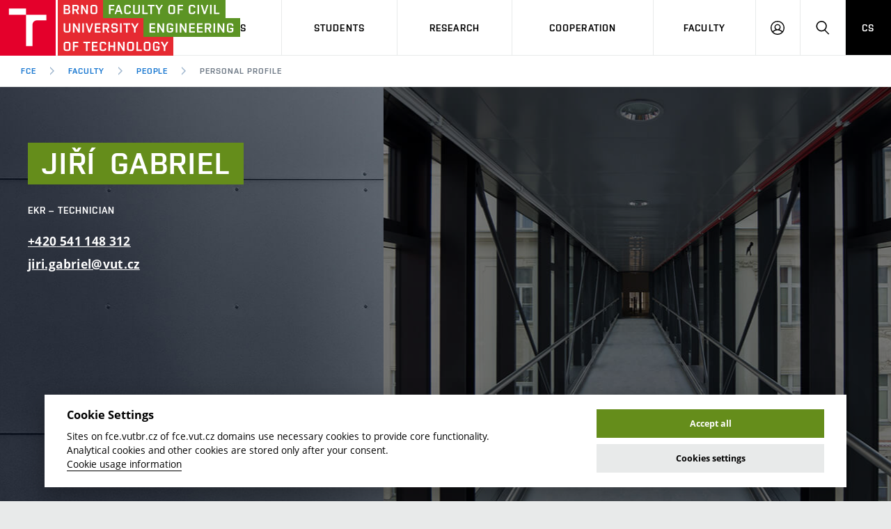

--- FILE ---
content_type: text/html; charset=utf-8
request_url: https://www.fce.vutbr.cz/en/faculty/people/jiri-gabriel-10580/
body_size: 14849
content:
<!doctype html>
<html class="no-js" data-n-head-ssr lang="en" data-n-head="%7B%22lang%22:%7B%22ssr%22:%22en%22%7D%7D">
  <head >
    <meta data-n-head="ssr" charset="utf-8"><meta data-n-head="ssr" name="viewport" content="width=device-width, initial-scale=1.0, minimum-scale=1.0, maximum-scale=1.0, user-scalable=0"><meta data-n-head="ssr" name="msapplication-config" content="/FAST/img/favicon/browserconfig.xml"><meta data-n-head="ssr" name="theme-color" content="#ffffff"><meta data-n-head="ssr" data-hid="t0" name="twitter:title" content="Jiří Gabriel | Faculty of Civil Engineering BUT"><meta data-n-head="ssr" data-hid="t1" property="og:title" content="Jiří Gabriel | Faculty of Civil Engineering BUT"><meta data-n-head="ssr" data-hid="n0" property="og:site_name" content="Faculty of Civil Engineering BUT"><meta data-n-head="ssr" data-hid="s1" name="twitter:card" content="summary"><meta data-n-head="ssr" data-hid="s2" property="og:type" content="website"><meta data-n-head="ssr" data-hid="u0" property="og:url" content="https://www.fce.vutbr.cz/en/faculty/people/jiri-gabriel-10580/"><title>Jiří Gabriel | Faculty of Civil Engineering BUT</title><link data-n-head="ssr" rel="stylesheet" href="/VUT/css/style.css?v=fce" media="screen"><link data-n-head="ssr" rel="stylesheet" href="/VUT/css/print.css?v=fce" media="print"><link data-n-head="ssr" rel="icon" type="image/x-icon" href="/favicon.ico"><link data-n-head="ssr" rel="apple-touch-icon" sizes="180x180" href="/FAST/img/favicon/apple-touch-icon.png"><link data-n-head="ssr" rel="icon" type="image/png" sizes="32x32" href="/FAST/img/favicon/favicon-32x32.png"><link data-n-head="ssr" rel="icon" type="image/png" sizes="16x16" href="/FAST/img/favicon/favicon-16x16.png"><link data-n-head="ssr" rel="manifest" href="/FAST/img/favicon/manifest.json"><link data-n-head="ssr" rel="mask-icon" href="/FAST/img/favicon/safari-pinned-tab.svg" color="#e4002b"><link data-n-head="ssr" rel="shortcut icon" href="/FAST/img/favicon/favicon.ico"><link data-n-head="ssr" data-hid="u1" rel="canonical" href="https://www.fce.vutbr.cz/en/faculty/people/jiri-gabriel-10580/"><link data-n-head="ssr" data-hid="l-cs" rel="alternate" hreflang="cs" href="/o-fakulte/lide/jiri-gabriel-10580/"><script data-n-head="ssr" data-hid="fonts-check">if(/fontsLoaded=true/.test(document.cookie)){document.documentElement.className+=" fonts-loaded";}</script><script data-n-head="ssr" src="/VUT/js/modernizr.min.js"></script><link rel="preload" href="/_nuxt/36fce1f.js" as="script"><link rel="preload" href="/_nuxt/9bc5197.js" as="script"><link rel="preload" href="/_nuxt/e8dc168.js" as="script"><link rel="preload" href="/_nuxt/ba4a740.js" as="script"><link rel="preload" href="/_nuxt/c5b04f7.js" as="script"><link rel="preload" href="/_nuxt/65ad480.js" as="script"><link rel="preload" href="/_nuxt/6d8b6c0.js" as="script"><link rel="preload" href="/_nuxt/5a6cdd9.js" as="script"><link rel="preload" href="/_nuxt/8bd7934.js" as="script"><link rel="preload" href="/_nuxt/52ba803.js" as="script"><link rel="preload" href="/_nuxt/b78ef97.js" as="script"><link rel="preload" href="/_nuxt/e477964.js" as="script"><link rel="preload" href="/_nuxt/e03c271.js" as="script"><link rel="preload" href="/_nuxt/1e5861d.js" as="script"><link rel="preload" href="/_nuxt/627bc28.js" as="script"><link rel="preload" href="/_nuxt/334adb3.js" as="script"><link rel="preload" href="/_nuxt/64dc939.js" as="script"><link rel="preload" href="/_nuxt/d9f0cde.js" as="script"><link rel="preload" href="/_nuxt/7fd930a.js" as="script"><link rel="preload" href="/_nuxt/ce088bc.js" as="script"><link rel="preload" href="/_nuxt/0796e8f.js" as="script"><link rel="preload" href="/_nuxt/d44276e.js" as="script"><link rel="preload" href="/_nuxt/c27a9ad.js" as="script"><style data-vue-ssr-id="ee7bc38c:0 de78f640:0 709683a2:0">.fade-enter-active,.fade-leave-active,.nuxt-fading,.page-enter-active,.page-leave-active{transition:opacity .25s}.fade-enter,.fade-leave-to,.nuxt-fading-off,.page-enter,.page-leave-active{opacity:0}.blur-enter-active,.blur-leave-active{transition:all 1s}.blur-enter-active{z-index:1}.blur-enter,.blur-leave-to{filter:blur(10px);opacity:0}.blur-enter-to,.blur-leave{filter:blur(0);opacity:1}.height-enter-active,.height-leave-active{display:grid;grid-template-rows:0fr;transition:all 1s ease}.height-enter-active>*,.height-leave-active>*{overflow:hidden}.height-enter,.height-leave-to{opacity:0}.height-enter-to,.height-leave{grid-template-rows:1fr;opacity:1}
.no-bg{background:none!important}
.nuxt-progress{background-color:#000;height:2px;left:0;opacity:1;position:fixed;right:0;top:0;transition:width .1s,opacity .4s;width:0;z-index:999999}.nuxt-progress.nuxt-progress-notransition{transition:none}.nuxt-progress-failed{background-color:red}</style>
  </head>
  <body >
    <div data-server-rendered="true" id="__nuxt"><!----><div id="__layout"><div id="Extranet" data-fetch-key="Extranet:0"><div class="mother"><nav id="m-accessibility" role="navigation" class="m-accessibility"><p class="vhide">
        Page Navigation
    </p> <a title="Go to Content (Press keys: Alt + 2)" accesskey="2" href="#main">
        Go to Content
    </a> <span class="hide">|</span> <a href="#m-main">Go to Main Menu</a> <span class="hide">|</span> <a href="#f-search-trigger">Go to Search</a></nav> <header role="banner" class="header header--lg header--fast-en"><h1 class="header__logo"><a href="/en" class="nuxt-link-active"><span class="print-hide icon-svg icon-svg--symbol"><svg xmlns:xlink="http://www.w3.org/1999/xlink" class="icon-svg__svg"><use xlink:href="/VUT/img/bg/icons-svg.svg?v=fce#icon-symbol" x="0" y="0" width="100%" height="100%"></use></svg></span> <span class="icon-svg icon-svg--sign-fast-en header__logo-sign print-hide"><svg xmlns:xlink="http://www.w3.org/1999/xlink" class="icon-svg__svg"><use xlink:href="/VUT/img/bg/icons-svg.svg?v=fce#icon-sign-fast-en" x="0" y="0" width="100%" height="100%"></use></svg></span> <span class="header__logo-main"><span class="print-hide icon-svg icon-svg--logo-fast-en--lg"><svg xmlns:xlink="http://www.w3.org/1999/xlink" class="icon-svg__svg"><use xlink:href="/VUT/img/bg/icons-svg.svg?v=fce#icon-logo-fast-en--lg" x="0" y="0" width="100%" height="100%"></use></svg></span> <span class="print-show icon-svg icon-svg--logo-fast-en"><svg xmlns:xlink="http://www.w3.org/1999/xlink" class="icon-svg__svg"><use xlink:href="/VUT/img/bg/icons-svg.svg?v=fce#icon-logo-fast-en" x="0" y="0" width="100%" height="100%"></use></svg></span></span> <span class="vhide">FCE BUT</span></a></h1> <nav id="m-main" aria-label="Main menu" role="navigation" class="m-main m-main--header m-main--header-lg header__menu"><a href="javascript:;" class="m-main__toggle"><span class="m-main__toggle-icon m-main__toggle-icon--open icon-svg icon-svg--menu"><svg xmlns:xlink="http://www.w3.org/1999/xlink" class="icon-svg__svg"><use xlink:href="/VUT/img/bg/icons-svg.svg?v=fce#icon-menu" x="0" y="0" width="100%" height="100%"></use></svg></span> <span class="m-main__toggle-icon m-main__toggle-icon--close icon-svg icon-svg--close--sm"><svg xmlns:xlink="http://www.w3.org/1999/xlink" class="icon-svg__svg"><use xlink:href="/VUT/img/bg/icons-svg.svg?v=fce#icon-close--sm" x="0" y="0" width="100%" height="100%"></use></svg></span> <span class="m-main__toggle-label">Menu</span></a> <ul class="m-main__list m-main__list--main"><li data-toggle class="m-main__item"><a href="javascript:;" class="m-main__link">Applicants</a> <a href="javascript:;" class="m-main__toggle-sub js-toggle"><span class="m-main__toggle-sub-icon icon-svg icon-svg--angle-d"><svg xmlns:xlink="http://www.w3.org/1999/xlink" class="icon-svg__svg"><use xlink:href="/VUT/img/bg/icons-svg.svg?v=fce#icon-angle-d" x="0" y="0" width="100%" height="100%"></use></svg></span> <span class="vhide">Submenu</span></a> <div data-toggleable class="m-main__submenu"><div class="m-sub"><div class="m-sub__col"><ul class="m-sub__list"><li class="m-sub__item"><a href="/en/applicants/" class="m-sub__link">
                                        Why study at the FCE?
                                    <!----></a></li><li class="m-sub__item"><a href="/en/applicants/short-term-study/" class="m-sub__link">
                                        Short-term study &amp; Training
                                    <!----></a></li><li class="m-sub__item"><a href="/en/applicants/programmes-in-en/" class="m-sub__link">
                                        Programmes in English
                                    <!----></a></li><li class="m-sub__item"><a href="/en/applicants/open-day" class="m-sub__link">
                                        Open Day
                                    <!----></a></li></ul> <p><a href="https://www.vut.cz/eprihlaska/en/" class="btn btn--sm link-ext"><span class="btn__text">E–application</span><!----></a></p></div> </div></div></li><li data-toggle class="m-main__item"><a href="javascript:;" class="m-main__link">Students</a> <a href="javascript:;" class="m-main__toggle-sub js-toggle"><span class="m-main__toggle-sub-icon icon-svg icon-svg--angle-d"><svg xmlns:xlink="http://www.w3.org/1999/xlink" class="icon-svg__svg"><use xlink:href="/VUT/img/bg/icons-svg.svg?v=fce#icon-angle-d" x="0" y="0" width="100%" height="100%"></use></svg></span> <span class="vhide">Submenu</span></a> <div data-toggleable class="m-main__submenu m-main__submenu--lg"><div class="m-sub"><div class="m-sub__col"><ul class="m-sub__list"><li class="m-sub__item"><a href="/en/students/academic-year" class="m-sub__link">
                                        Academic Year
                                    <!----></a></li><li class="m-sub__item"><a href="/en/students/degree-programmes/" class="m-sub__link">
                                        Degree Programmes
                                    <!----></a></li><li class="m-sub__item"><a href="/en/students/courses/" class="m-sub__link">
                                        Courses
                                    <!----></a></li><li class="m-sub__item"><a href="/en/students/student-associations" class="m-sub__link">
                                        Student Associations
                                    <!----></a></li><li class="m-sub__item"><a href="/en/students/dictionary" class="m-sub__link">
                                        Dictionary of Building
                                    <!----></a></li><li class="m-sub__item"><a href="/en/students/contacts" class="m-sub__link">
                                        Contacts
                                    <!----></a></li><li class="m-sub__item"><a href="https://www.vut.cz/en/students/final-thesis?action=search&amp;data%5Bfid%5D=3" class="m-sub__link link-ext">
                                        Final Thesis
                                    <span class="vhide"> (external link)</span></a></li><li class="m-sub__item"><a href="https://library.fce.vutbr.cz/en/" class="m-sub__link link-ext">
                                        Library and Information Centre
                                    <span class="vhide"> (external link)</span></a></li></ul> </div> <div class="m-sub__col m-sub__col--highlighted"><div class="m-highlights"><h2 class="m-highlights__title">
            Office hours at Office of Academic Affairs
        </h2> <div data-fetch-key="0"><ul class="m-highlights__list"><li class="m-highlights__item"><span class="m-highlights__tag tag tag--outline tag--xxs">Monday</span> <!----> <br><span class="m-highlights__title"><time>13:00</time> – <time>15:00</time></span></li><li class="m-highlights__item"><span class="m-highlights__tag tag tag--outline tag--xxs">Wednesday</span> <br><span class="m-highlights__title"><time>9:00</time> – <time>12:00</time></span> <!----></li><li class="m-highlights__item"><span class="m-highlights__tag tag tag--outline tag--xxs">Thursday</span> <br><span class="m-highlights__title"><time>9:00</time> – <time>12:00</time></span> <!----></li></ul></div> <p><a href="/en/students/contacts" class="btn btn--secondary btn--xs btn--outline"><span class="btn__text">More about Office of Academic Affairs</span></a></p></div></div><div data-fetch-key="1" class="m-sub__col m-sub__col--highlighted"><div class="m-highlights"><h2 class="m-highlights__title">
            Do not miss
        </h2> <div><ul class="m-highlights__list"><li class="m-highlights__item"><time datetime="2026-05-27" class="m-highlights__tag tag tag--outline tag--xxs">May 27, 2026</time> <h3 class="m-highlights__title"><a href="/en/faculty/events/icbmpt-2026-international-conference-on-building-materials-products-amp-technologies-in-brno-8287" class="m-highlights__link"><span>ICBMPT 2026: International Conference on Building Materials, Products &amp; Technologies in Brno</span><!----></a></h3></li></ul> <p><a href="/en/faculty/events" class="btn btn--secondary btn--xs btn--outline"><span class="btn__text">Calendar of Events</span></a></p></div></div></div></div></div></li><li data-toggle class="m-main__item"><a href="javascript:;" class="m-main__link">Research</a> <a href="javascript:;" class="m-main__toggle-sub js-toggle"><span class="m-main__toggle-sub-icon icon-svg icon-svg--angle-d"><svg xmlns:xlink="http://www.w3.org/1999/xlink" class="icon-svg__svg"><use xlink:href="/VUT/img/bg/icons-svg.svg?v=fce#icon-angle-d" x="0" y="0" width="100%" height="100%"></use></svg></span> <span class="vhide">Submenu</span></a> <div data-toggleable class="m-main__submenu"><div class="m-sub"><div class="m-sub__col"><ul class="m-sub__list"><li class="m-sub__item"><a href="/en/research/achievements" class="m-sub__link">
                                        Achievements
                                    <!----></a></li><li class="m-sub__item"><a href="/en/research/licence" class="m-sub__link">
                                        Licences &amp; Patents
                                    <!----></a></li><li class="m-sub__item"><a href="/en/research/research-centres" class="m-sub__link">
                                        Research Centers
                                    <!----></a></li><li class="m-sub__item"><a href="/en/research/research-themes" class="m-sub__link">
                                        Research Themes
                                    <!----></a></li><li class="m-sub__item"><a href="/en/research/projects" class="m-sub__link">
                                        Projects
                                    <!----></a></li><li class="m-sub__item"><a href="/en/research/results" class="m-sub__link">
                                        Results
                                    <!----></a></li></ul> </div> </div></div></li><li data-toggle class="m-main__item"><a href="javascript:;" class="m-main__link">Cooperation</a> <a href="javascript:;" class="m-main__toggle-sub js-toggle"><span class="m-main__toggle-sub-icon icon-svg icon-svg--angle-d"><svg xmlns:xlink="http://www.w3.org/1999/xlink" class="icon-svg__svg"><use xlink:href="/VUT/img/bg/icons-svg.svg?v=fce#icon-angle-d" x="0" y="0" width="100%" height="100%"></use></svg></span> <span class="vhide">Submenu</span></a> <div data-toggleable class="m-main__submenu"><div class="m-sub"><div class="m-sub__col"><ul class="m-sub__list"><li class="m-sub__item"><a href="/en/cooperation" class="m-sub__link">
                                        Corporate cooperation
                                    <!----></a></li><li class="m-sub__item"><a href="/en/cooperation/foreign-cooperation" class="m-sub__link">
                                        International cooperation
                                    <!----></a></li><li class="m-sub__item"><a href="/en/cooperation/cooperation-with-schools/dektalent" class="m-sub__link">
                                        Cooperation with schools
                                    <!----></a></li><li class="m-sub__item"><a href="/en/cooperation/faculty-services" class="m-sub__link">
                                        Faculty services
                                    <!----></a></li></ul> </div> </div></div></li><li data-toggle class="m-main__item"><a href="javascript:;" class="m-main__link">Faculty</a> <a href="javascript:;" class="m-main__toggle-sub js-toggle"><span class="m-main__toggle-sub-icon icon-svg icon-svg--angle-d"><svg xmlns:xlink="http://www.w3.org/1999/xlink" class="icon-svg__svg"><use xlink:href="/VUT/img/bg/icons-svg.svg?v=fce#icon-angle-d" x="0" y="0" width="100%" height="100%"></use></svg></span> <span class="vhide">Submenu</span></a> <div data-toggleable class="m-main__submenu m-main__submenu--lg"><div class="m-sub"><div class="m-sub__col"><ul class="m-sub__list"><li class="m-sub__item"><a href="/en/faculty/map-of-campus/" class="m-sub__link">
                                        Map of Campus
                                    <!----></a></li><li class="m-sub__item"><a href="/en/faculty/organizational-structure/" class="m-sub__link">
                                        Organizational structure
                                    <!----></a></li><li class="m-sub__item"><a href="/en/faculty/people/" class="m-sub__link nuxt-link-active">
                                        People
                                    <!----></a></li><li class="m-sub__item"><a href="/en/faculty/media" class="m-sub__link">
                                        Media
                                    <!----></a></li><li class="m-sub__item"><a href="/en/faculty/currently" class="m-sub__link">
                                        Currently
                                    <!----></a></li><li class="m-sub__item"><a href="/en/faculty/history" class="m-sub__link">
                                        History
                                    <!----></a></li><li class="m-sub__item"><a href="/en/faculty/social-safety" class="m-sub__link">
                                        Social Safety
                                    <!----></a></li><li class="m-sub__item"><a href="/en/faculty/contacts/" class="m-sub__link">
                                        Contacts
                                    <!----></a></li></ul> </div> <div data-fetch-key="2" class="m-sub__col m-sub__col--highlighted"><div class="m-highlights"><h2 class="m-highlights__title">
            News
        </h2> <div><ul class="m-highlights__list"><li class="m-highlights__item"><h3 class="m-highlights__title"><a href="/en/faculty/news/erasmus-bip-course-3d-concrete-printing-8311" class="m-highlights__link"><span>Erasmus+ BIP course - 3D Concrete Printing</span><!----></a></h3></li><li class="m-highlights__item"><h3 class="m-highlights__title"><a href="/en/faculty/news/astacus-technology-from-brno-university-of-technology-helped-restore-drinking-water-quality-in-the-village-of-stranik-near-novy-jicin-8304" class="m-highlights__link"><span>Astacus technology from Brno University of Technology helped restore drinking water quality in the village of Straník near Nový Jičín</span><!----></a></h3></li></ul> <p><a href="/en/faculty/news" class="btn btn--secondary btn--xs btn--outline"><span class="btn__text">More news</span></a></p></div></div></div><div data-fetch-key="3" class="m-sub__col m-sub__col--highlighted"><div class="m-highlights"><h2 class="m-highlights__title">
            Do not miss
        </h2> <div><ul class="m-highlights__list"><li class="m-highlights__item"><time datetime="2026-05-27" class="m-highlights__tag tag tag--outline tag--xxs">May 27, 2026</time> <h3 class="m-highlights__title"><a href="/en/faculty/events/icbmpt-2026-international-conference-on-building-materials-products-amp-technologies-in-brno-8287" class="m-highlights__link"><span>ICBMPT 2026: International Conference on Building Materials, Products &amp; Technologies in Brno</span><!----></a></h3></li></ul> <p><a href="/en/faculty/events" class="btn btn--secondary btn--xs btn--outline"><span class="btn__text">Calendar of Events</span></a></p></div></div></div></div></div></li> <li class="m-main__item hide--d"><a href="/o-fakulte/lide/jiri-gabriel-10580/" class="m-main__link m-main__link--lang">
                    CS
                </a></li></ul> <ul class="m-main__list m-main__list--side"><li class="m-main__item"><a href="javascript:;" class="m-main__link m-main__link--icon js-user-menu"><span class="m-main__icon icon-svg icon-svg--user"><svg xmlns:xlink="http://www.w3.org/1999/xlink" class="icon-svg__svg"><use xlink:href="/VUT/img/bg/icons-svg.svg?v=fce#icon-user" x="0" y="0" width="100%" height="100%"></use></svg></span> <span class="vhide">Log on</span></a> <div class="m-main__submenu m-main__submenu--m"><div class="m-sub"><div class="m-sub__col"><h2 class="h4">
                                Log on
                            </h2> <ul class="m-sub__list"><li class="m-sub__item"><a href="https://intranet.study.fce.vutbr.cz/" class="m-sub__link link-ext">
                                        Student Intranet
                                    <span class="vhide"> (external link)</span></a></li><li class="m-sub__item"><a href="https://lms.fce.vutbr.cz/" class="m-sub__link link-ext">
                                        FCE Moodle
                                    <span class="vhide"> (external link)</span></a></li><li class="m-sub__item"><a href="https://www.vut.cz/login/intra" class="m-sub__link link-ext">
                                        Intaportal BUT
                                    <span class="vhide"> (external link)</span></a></li><li class="m-sub__item"><a href="https://outlook.office.com/owa/?realm=vutbr.cz" class="m-sub__link link-ext">
                                        BUT mail / Office 365
                                    <span class="vhide"> (external link)</span></a></li><li class="m-sub__item"><a href="http://mail.apps.vutbr.cz/" class="m-sub__link link-ext">
                                        BUT mail / Google
                                    <span class="vhide"> (external link)</span></a></li></ul></div></div></div></li> <li class="m-main__item"><a id="f-search-trigger" href="javascript:;" class="m-main__link m-main__link--icon"><span class="m-main__icon icon-svg icon-svg--search"><svg xmlns:xlink="http://www.w3.org/1999/xlink" class="icon-svg__svg"><use xlink:href="/VUT/img/bg/icons-svg.svg?v=fce#icon-search" x="0" y="0" width="100%" height="100%"></use></svg></span> <span class="vhide">Hledat</span></a></li> <li class="m-main__item hide--m hide--t"><a href="/o-fakulte/lide/jiri-gabriel-10580/" class="m-main__link m-main__link--lang">
                        CS
                    </a></li></ul></nav> <div class="header__search"><form id="f-search" role="search" class="f-search f-search--lg"><p class="inp inp--group inp--group--m mb0"><label for="f-search__search" class="vhide">Vyhledávání</label> <span class="inp__fix inp__fix--btn-icon"><input id="f-search__search" type="text" name="f-search__search" placeholder="Hledat" value="" class="inp__text inp__text--lg inp__text--flat"> <button type="submit" class="btn btn--lg btn--icon-only btn--blank inp__btn-icon"><span class="btn__text"><span class="vhide">Vyhledat</span> <span class="btn__icon icon-svg icon-svg--search"><svg xmlns:xlink="http://www.w3.org/1999/xlink" class="icon-svg__svg"><use xlink:href="/VUT/img/bg/icons-svg.svg?v=fce#icon-search" x="0" y="0" width="100%" height="100%"></use></svg></span></span></button></span> <span class="inp__btn"><a href="javascript:;" class="btn btn--lg btn--secondary btn--icon-only"><span class="btn__text"><span class="vhide">Zavřít</span> <span class="btn__icon icon-svg icon-svg--close"><svg xmlns:xlink="http://www.w3.org/1999/xlink" class="icon-svg__svg"><use xlink:href="/VUT/img/bg/icons-svg.svg?v=fce#icon-close" x="0" y="0" width="100%" height="100%"></use></svg></span></span></a></span></p></form></div> <nav id="m-breadcrumb" aria-label="Breadcrumbs navigation" role="navigation" class="m-breadcrumb header__breadcrumb"><a href="javascript:;" class="m-breadcrumb__nav m-breadcrumb__nav--prev"><span class="m-breadcrumb__nav-icon icon-svg icon-svg--angle-l"><svg xmlns:xlink="http://www.w3.org/1999/xlink" class="icon-svg__svg"><use xlink:href="/VUT/img/bg/icons-svg.svg?v=fce#icon-angle-l" x="0" y="0" width="100%" height="100%"></use></svg></span></a> <div class="m-breadcrumb__wrap"><ol class="m-breadcrumb__list"><li class="m-breadcrumb__item"><!----> <a href="/en" class="m-breadcrumb__link nuxt-link-active">
                    FCE
                </a></li><li class="m-breadcrumb__item"><span class="m-breadcrumb__separator icon-svg icon-svg--angle-r"><svg xmlns:xlink="http://www.w3.org/1999/xlink" class="icon-svg__svg"><use xlink:href="/VUT/img/bg/icons-svg.svg?v=fce#icon-angle-r" x="0" y="0" width="100%" height="100%"></use></svg></span> <a href="/en/faculty" class="m-breadcrumb__link nuxt-link-active">
                    Faculty
                </a></li><li class="m-breadcrumb__item"><span class="m-breadcrumb__separator icon-svg icon-svg--angle-r"><svg xmlns:xlink="http://www.w3.org/1999/xlink" class="icon-svg__svg"><use xlink:href="/VUT/img/bg/icons-svg.svg?v=fce#icon-angle-r" x="0" y="0" width="100%" height="100%"></use></svg></span> <a href="/en/faculty/people" class="m-breadcrumb__link nuxt-link-active">
                    People
                </a></li><li class="m-breadcrumb__item"><span class="m-breadcrumb__separator icon-svg icon-svg--angle-r"><svg xmlns:xlink="http://www.w3.org/1999/xlink" class="icon-svg__svg"><use xlink:href="/VUT/img/bg/icons-svg.svg?v=fce#icon-angle-r" x="0" y="0" width="100%" height="100%"></use></svg></span> <span aria-current="page" class="m-breadcrumb__link">
                    Personal Profile
                </span></li></ol></div> <a href="javascript:;" class="m-breadcrumb__nav m-breadcrumb__nav--next"><span class="m-breadcrumb__nav-icon icon-svg icon-svg--angle-r"><svg xmlns:xlink="http://www.w3.org/1999/xlink" class="icon-svg__svg"><use xlink:href="/VUT/img/bg/icons-svg.svg?v=fce#icon-angle-r" x="0" y="0" width="100%" height="100%"></use></svg></span></a></nav></header> <main id="main" role="main" data-fetch-key="4" class="main"><div><div class="b-profile"><div class="b-profile__head"><div class="b-profile__info holder holder--lg"><div class="b-profile__title"><!----> <h1 class="title title--fast"><span class="title__item">Jiří </span><span class="title__item">Gabriel </span><!----></h1> <!----></div> <p class="b-profile__position font-secondary"><span>EKR – Technician<br></span></p> <p class="b-profile__contact"><a href="tel:+420541148312"><!----> <span>+420</span><span> 541</span><span> 148</span><span> 312</span></a><br> <a href="mailto:jiri.gabriel@vut.cz" class="text-overflow"><!----> jiri.gabriel@vut.cz</a></p></div> <div class="b-profile__img holder holder--lg b-profile__img--inner" style="background-image:url('/VUT/img/bg/fakulty/fast_profile_bg.jpg');"><!----></div></div> <div class="b-profile__nav"><nav role="navigation" class="m-main m-main--sub m-main--bd m-main--fast"><div class="m-main__wrap"><ul role="tablist" class="m-main__list"><li class="m-main__item"><a href="/en/faculty/people/jiri-gabriel-10580/" aria-current="page" aria-selected="true" class="nuxt-link-exact-active nuxt-link-active m-main__link m-main__link--sm">
                    Contact
                <!----></a></li><li class="m-main__item"><a href="/en/faculty/people/jiri-gabriel-10580/creative-work" class="m-main__link m-main__link--sm">
                    Creative work
                <!----></a></li></ul></div></nav></div> <div class="b-profile__body"><div class="grid grid--bd"><div class="grid__cell size--t-5-12 size--4-12 holder holder--lg b-profile__content"><h2 class="h1 text-uppercase">
            Contact
        </h2> <table class="table-meta"><tbody><tr><th>Personal number</th> <td>2652</td></tr> <tr><th>Faculty account</th> <td>gabriel.j</td></tr></tbody></table></div> <div class="grid__cell size--t-7-12 size--8-12 holder holder--lg b-profile__content"> <div><a href="/en/faculty/organizational-structure/institute-of-structural-economics-and-management-74/" class="color-secondary h3">
            Institute of Structural Economics and Management
        <!----></a> <p class="fz-lg font-secondary"><span class="color-gray"><!---->Technician
                <!----></span></p></div> <table class="table-blank"><colgroup><col style="width:15%;"> <col style="width:85%;"></colgroup> <tbody><tr><th>E-mail</th> <td><a href="mailto:jiri.gabriel@vut.cz" class="color-secondary text-overflow"><!----> jiri.gabriel@vut.cz</a><br> <a href="mailto:gabriel.j@fce.vutbr.cz" class="color-secondary text-overflow"><!----> gabriel.j@fce.vutbr.cz</a><br> <!----></td></tr> <tr><th>Phone</th> <td><a href="tel:+420541148312" class="color-secondary"><!----> <span>+420</span><span> 541</span><span> 148</span><span> 312</span></a><br> <!----></td></tr> <!----> <!----></tbody></table></div></div></div></div></div></main> <div class="responsibility holder holder--lg border-t">
        Responsibility:
        <a href="/en/faculty/organizational-structure/information-technology-centre-80/" class="responsibility__link">
            CIT
        </a> <span> / </span> <a href="/en/faculty/people/miroslav-mensik-10454/" class="responsibility__link">
            Ing. Miroslav Menšík, Ph.D.
        </a></div> <footer role="contentinfo" class="footer"><div class="footer__group pt0--m pb0--m pt40--t pt55 pb40 holder holder--lg"><div class="grid"><div data-toggle class="grid__cell size--t-4-12 size--2-12 mb40--t"><h2 class="footer__title js-toggle">
                    Applicants
                    <span class="footer__title-icon icon-svg icon-svg--angle-d"><svg xmlns:xlink="http://www.w3.org/1999/xlink" class="icon-svg__svg"><use xlink:href="/VUT/img/bg/icons-svg.svg?v=fce#icon-angle-d" x="0" y="0" width="100%" height="100%"></use></svg></span></h2> <div data-toggleable class="footer__more"><ul class="footer__list"><li class="footer__item"><a href="/en/applicants/" class="footer__link">
                                Why study at the FCE?
                            <!----></a></li><li class="footer__item"><a href="/en/applicants/short-term-study/" class="footer__link">
                                Short-term study &amp; Training
                            <!----></a></li><li class="footer__item"><a href="/en/applicants/programmes-in-en/" class="footer__link">
                                Programmes in English
                            <!----></a></li><li class="footer__item"><a href="/en/applicants/open-day" class="footer__link">
                                Open Day
                            <!----></a></li><li class="footer__item"><a href="https://www.vut.cz/eprihlaska/en/" class="footer__link link-ext">
                                E–application
                            <span class="vhide"> (external link)</span></a></li></ul></div></div><div data-toggle class="grid__cell size--t-4-12 size--2-12 mb40--t"><h2 class="footer__title js-toggle">
                    Students
                    <span class="footer__title-icon icon-svg icon-svg--angle-d"><svg xmlns:xlink="http://www.w3.org/1999/xlink" class="icon-svg__svg"><use xlink:href="/VUT/img/bg/icons-svg.svg?v=fce#icon-angle-d" x="0" y="0" width="100%" height="100%"></use></svg></span></h2> <div data-toggleable class="footer__more"><ul class="footer__list"><li class="footer__item"><a href="/en/students/academic-year" class="footer__link">
                                Academic Year
                            <!----></a></li><li class="footer__item"><a href="/en/students/degree-programmes/" class="footer__link">
                                Degree Programmes
                            <!----></a></li><li class="footer__item"><a href="/en/students/courses/" class="footer__link">
                                Courses
                            <!----></a></li><li class="footer__item"><a href="/en/students/student-associations" class="footer__link">
                                Student Associations
                            <!----></a></li><li class="footer__item"><a href="/en/students/dictionary" class="footer__link">
                                Dictionary of Building
                            <!----></a></li><li class="footer__item"><a href="/en/students/contacts" class="footer__link">
                                Contacts
                            <!----></a></li><li class="footer__item"><a href="https://www.vut.cz/en/students/final-thesis?action=search&amp;data%5Bfid%5D=3" class="footer__link link-ext">
                                Final Thesis
                            <span class="vhide"> (external link)</span></a></li><li class="footer__item"><a href="https://library.fce.vutbr.cz/en/" class="footer__link link-ext">
                                Library and Information Centre
                            <span class="vhide"> (external link)</span></a></li></ul></div></div><div data-toggle class="grid__cell size--t-4-12 size--2-12 mb40--t"><h2 class="footer__title js-toggle">
                    Research
                    <span class="footer__title-icon icon-svg icon-svg--angle-d"><svg xmlns:xlink="http://www.w3.org/1999/xlink" class="icon-svg__svg"><use xlink:href="/VUT/img/bg/icons-svg.svg?v=fce#icon-angle-d" x="0" y="0" width="100%" height="100%"></use></svg></span></h2> <div data-toggleable class="footer__more"><ul class="footer__list"><li class="footer__item"><a href="/en/research/achievements" class="footer__link">
                                Achievements
                            <!----></a></li><li class="footer__item"><a href="/en/research/licence" class="footer__link">
                                Licences &amp; Patents
                            <!----></a></li><li class="footer__item"><a href="/en/research/research-centres" class="footer__link">
                                Research Centers
                            <!----></a></li><li class="footer__item"><a href="/en/research/research-themes" class="footer__link">
                                Research Themes
                            <!----></a></li><li class="footer__item"><a href="/en/research/projects" class="footer__link">
                                Projects
                            <!----></a></li><li class="footer__item"><a href="/en/research/results" class="footer__link">
                                Results
                            <!----></a></li></ul></div></div><div data-toggle class="grid__cell size--t-4-12 size--2-12 mb40--t"><h2 class="footer__title js-toggle">
                    Cooperation
                    <span class="footer__title-icon icon-svg icon-svg--angle-d"><svg xmlns:xlink="http://www.w3.org/1999/xlink" class="icon-svg__svg"><use xlink:href="/VUT/img/bg/icons-svg.svg?v=fce#icon-angle-d" x="0" y="0" width="100%" height="100%"></use></svg></span></h2> <div data-toggleable class="footer__more"><ul class="footer__list"><li class="footer__item"><a href="/en/cooperation" class="footer__link">
                                Corporate cooperation
                            <!----></a></li><li class="footer__item"><a href="/en/cooperation/foreign-cooperation" class="footer__link">
                                International cooperation
                            <!----></a></li><li class="footer__item"><a href="/en/cooperation/cooperation-with-schools/dektalent" class="footer__link">
                                Cooperation with schools
                            <!----></a></li><li class="footer__item"><a href="/en/cooperation/faculty-services" class="footer__link">
                                Faculty services
                            <!----></a></li></ul></div></div><div data-toggle class="grid__cell size--t-4-12 size--2-12 mb40--t"><h2 class="footer__title js-toggle">
                    Faculty
                    <span class="footer__title-icon icon-svg icon-svg--angle-d"><svg xmlns:xlink="http://www.w3.org/1999/xlink" class="icon-svg__svg"><use xlink:href="/VUT/img/bg/icons-svg.svg?v=fce#icon-angle-d" x="0" y="0" width="100%" height="100%"></use></svg></span></h2> <div data-toggleable class="footer__more"><ul class="footer__list"><li class="footer__item"><a href="/en/faculty/map-of-campus/" class="footer__link">
                                Map of Campus
                            <!----></a></li><li class="footer__item"><a href="/en/faculty/organizational-structure/" class="footer__link">
                                Organizational structure
                            <!----></a></li><li class="footer__item"><a href="/en/faculty/people/" class="footer__link nuxt-link-active">
                                People
                            <!----></a></li><li class="footer__item"><a href="/en/faculty/media" class="footer__link">
                                Media
                            <!----></a></li><li class="footer__item"><a href="/en/faculty/currently" class="footer__link">
                                Currently
                            <!----></a></li><li class="footer__item"><a href="/en/faculty/history" class="footer__link">
                                History
                            <!----></a></li><li class="footer__item"><a href="/en/faculty/social-safety" class="footer__link">
                                Social Safety
                            <!----></a></li><li class="footer__item"><a href="/en/faculty/contacts/" class="footer__link">
                                Contacts
                            <!----></a></li></ul></div></div><div data-toggle class="grid__cell size--t-4-12 size--2-12 mb40--t"><h2 class="footer__title js-toggle">
                    Log on
                    <span class="footer__title-icon icon-svg icon-svg--angle-d"><svg xmlns:xlink="http://www.w3.org/1999/xlink" class="icon-svg__svg"><use xlink:href="/VUT/img/bg/icons-svg.svg?v=fce#icon-angle-d" x="0" y="0" width="100%" height="100%"></use></svg></span></h2> <div data-toggleable class="footer__more"><ul class="footer__list"><li class="footer__item"><a href="https://intranet.study.fce.vutbr.cz/" class="footer__link link-ext">
                                Student Intranet
                            <span class="vhide"> (external link)</span></a></li><li class="footer__item"><a href="https://lms.fce.vutbr.cz/" class="footer__link link-ext">
                                FCE Moodle
                            <span class="vhide"> (external link)</span></a></li><li class="footer__item"><a href="https://www.vut.cz/login/intra" class="footer__link link-ext">
                                Intaportal BUT
                            <span class="vhide"> (external link)</span></a></li><li class="footer__item"><a href="https://outlook.office.com/owa/?realm=vutbr.cz" class="footer__link link-ext">
                                BUT mail / Office 365
                            <span class="vhide"> (external link)</span></a></li><li class="footer__item"><a href="http://mail.apps.vutbr.cz/" class="footer__link link-ext">
                                BUT mail / Google
                            <span class="vhide"> (external link)</span></a></li></ul></div></div></div></div> <div data-toggle class="footer__group pt20--m pb40--m pt40 pb50 holder holder--lg"><h2 class="footer__title js-toggle">
            You might also like
            <span class="footer__title-icon icon-svg icon-svg--angle-d"><svg xmlns:xlink="http://www.w3.org/1999/xlink" class="icon-svg__svg"><use xlink:href="/VUT/img/bg/icons-svg.svg?v=fce#icon-angle-d" x="0" y="0" width="100%" height="100%"></use></svg></span></h2> <div data-toggleable class="footer__more"><div class="grid"><div class="grid__cell size--t-4-12 size--2-12 mb40--t"><a href="https://admas.eu/en/" class="footer__link"><span class="link-ext">AdMaS Centre</span><br> <img src="/_nuxt/img/admas.1b177f4.svg" alt="icon AdMaS Centre" style="margin-top:1em;height:3em;"><span class="vhide"> (external link)</span></a></div><div class="grid__cell size--t-4-12 size--2-12 mb40--t"><a href="https://www.vut.cz/en/" class="footer__link"><span class="link-ext">BUT</span><br> <span class="icon-svg icon-svg--logo--en" style="margin-top:1em;height:3em;width:9.333291852036213em;"><svg xmlns:xlink="http://www.w3.org/1999/xlink" class="icon-svg__svg"><use xlink:href="/VUT/img/bg/icons-svg.svg?v=fce#icon-logo--en" x="0" y="0" width="100%" height="100%"></use></svg></span><span class="vhide"> (external link)</span></a></div><div class="grid__cell size--t-4-12 size--2-12 mb40--t"><a href="https://www.kam.vut.cz/english/" class="footer__link"><span class="link-ext">Halls of Residence and Dining Services</span><br> <span class="icon-svg icon-svg--kam--en" style="margin-top:1em;height:3em;width:13.658714259697687em;"><svg xmlns:xlink="http://www.w3.org/1999/xlink" class="icon-svg__svg"><use xlink:href="/VUT/img/bg/icons-svg.svg?v=fce#icon-kam--en" x="0" y="0" width="100%" height="100%"></use></svg></span><span class="vhide"> (external link)</span></a></div><div class="grid__cell size--t-4-12 size--2-12 mb40--t"><a href="https://www.cesa.vut.cz/en/" class="footer__link"><span class="link-ext">CESA</span><br> <span class="icon-svg icon-svg--cesa--en" style="margin-top:1em;height:3em;width:12.899896800825594em;"><svg xmlns:xlink="http://www.w3.org/1999/xlink" class="icon-svg__svg"><use xlink:href="/VUT/img/bg/icons-svg.svg?v=fce#icon-cesa--en" x="0" y="0" width="100%" height="100%"></use></svg></span><span class="vhide"> (external link)</span></a></div></div></div></div> <div class="footer__group pt20--m pb40--m pt40 pb50 holder holder--lg"><div class="grid grid--middle"><div class="grid__cell size--t-6-12 size--4-12"><p class="footer__logo"><a href="#"><span class="icon-svg icon-svg--logo-fast-en--sm"><svg xmlns:xlink="http://www.w3.org/1999/xlink" class="icon-svg__svg"><use xlink:href="/VUT/img/bg/icons-svg.svg?v=fce#icon-logo-fast-en--sm" x="0" y="0" width="100%" height="100%"></use></svg></span> <span class="vhide">Faculty of Civil Engineering BUT</span></a></p></div> <div class="grid__cell size--t-6-12 size--4-12"><div class="address footer__info"><p class="address__title font-secondary">
                        Faculty of Civil Engineering BUT
                    </p> <div class="address__wrap"><p class="address__item">
                            Veveří 331/95<br>602 00 Brno, Czech Republic
                        </p> <p class="address__item"><a href="/en" class="font-bold nuxt-link-active">
                                www.fce.vutbr.cz
                            </a><br> <a href="mailto:contactus.fce@vutbr.cz" class="font-bold text-overflow"><!----> contactus.fce@vutbr.cz</a></p></div></div></div> <div class="grid__cell size--t-6-12 size--4-12 push--t-6-12 push--auto"><div class="c-socials footer__socials"><ul class="c-socials__list"><li class="c-socials__item"><a href="https://www.facebook.com/fastvut/" class="c-socials__link"><span class="c-socials__icon icon-svg icon-svg--facebook"><svg xmlns:xlink="http://www.w3.org/1999/xlink" class="icon-svg__svg"><use xlink:href="/VUT/img/bg/icons-svg.svg?v=fce#icon-facebook" x="0" y="0" width="100%" height="100%"></use></svg></span> <!----> <span class="vhide">Facebook</span><span class="vhide"> (external link)</span></a></li><li class="c-socials__item"><a href="https://twitter.com/fastvut" class="c-socials__link"><span class="c-socials__icon icon-svg icon-svg--twitter-x"><svg xmlns:xlink="http://www.w3.org/1999/xlink" class="icon-svg__svg"><use xlink:href="/VUT/img/bg/icons-svg.svg?v=fce#icon-twitter-x" x="0" y="0" width="100%" height="100%"></use></svg></span> <!----> <span class="vhide">X (Twitter)</span><span class="vhide"> (external link)</span></a></li><li class="c-socials__item"><a href="https://www.instagram.com/fastvut/" class="c-socials__link"><span class="c-socials__icon icon-svg icon-svg--instagram"><svg xmlns:xlink="http://www.w3.org/1999/xlink" class="icon-svg__svg"><use xlink:href="/VUT/img/bg/icons-svg.svg?v=fce#icon-instagram" x="0" y="0" width="100%" height="100%"></use></svg></span> <!----> <span class="vhide">Instagram</span><span class="vhide"> (external link)</span></a></li><li class="c-socials__item"><a href="https://www.youtube.com/channel/UCY7SVD6np2Hf3JN6pt-Rd9Q" class="c-socials__link"><span class="c-socials__icon icon-svg icon-svg--youtube"><svg xmlns:xlink="http://www.w3.org/1999/xlink" class="icon-svg__svg"><use xlink:href="/VUT/img/bg/icons-svg.svg?v=fce#icon-youtube" x="0" y="0" width="100%" height="100%"></use></svg></span> <!----> <span class="vhide">YouTube</span><span class="vhide"> (external link)</span></a></li><li class="c-socials__item"><a href="https://cz.linkedin.com/school/fastvut/" class="c-socials__link"><span class="c-socials__icon icon-svg icon-svg--linked-in"><svg xmlns:xlink="http://www.w3.org/1999/xlink" class="icon-svg__svg"><use xlink:href="/VUT/img/bg/icons-svg.svg?v=fce#icon-linked-in" x="0" y="0" width="100%" height="100%"></use></svg></span> <!----> <span class="vhide">LinkedIn</span><span class="vhide"> (external link)</span></a></li></ul></div></div></div></div> <div class="footer__group pt20 pb20 holder holder--lg"><div class="grid"><p class="grid__cell size--t-6-12 mb0 fz-sm color-gray">
                Copyright © 2026 Brno University of Technology
                <a href="#">Cookies settings</a></p> <p class="grid__cell size--t-6-12 mb0 fz-sm color-gray text-left--m text-right"><!----> <a href="https://www.vut.cz/en/cookies">Cookie usage information</a></p></div></div></footer> <a href="javascript:;" data-slide=".mother" class="to-top js-top"><span class="vhide">To Top</span> <span class="to-top__icon icon-svg icon-svg--angle-u"><svg xmlns:xlink="http://www.w3.org/1999/xlink" class="icon-svg__svg"><use xlink:href="/VUT/img/bg/icons-svg.svg?v=fce#icon-angle-u" x="0" y="0" width="100%" height="100%"></use></svg></span></a></div></div></div></div><script>window.__NUXT__=(function(a,b,c,d,e,f,g,h,i,j,k,l,m,n,o,p,q,r,s,t,u,v,w,x,y,z,A,B,C,D,E,F,G,H,I,J,K,L,M,N,O,P,Q,R,S,T,U,V,W,X,Y,Z,_,$,aa,ab,ac,ad,ae,af,ag,ah,ai){return {layout:"default",data:[{},{}],fetch:{"0":{},"1":{},"2":{},"3":{},"4":{id:c,pedagogZarazeniId:[d,m,j,t,x,q,10],menuItems:[{label:"Contact",link:{name:"o-fakulte-lide-id"}},{label:"Responsibilities",link:{name:"o-fakulte-lide-id-funkce"},cond:"fce"},{label:"Teaching",link:{name:"o-fakulte-lide-id-vyuka"},cond:y},{label:"Research interests",link:{name:"o-fakulte-lide-id-odborne-zamereni"},cond:"odb"},{label:H,link:{name:"o-fakulte-lide-id-projekty"},cond:y},{label:"Publications",link:{name:"o-fakulte-lide-id-publikace"},cond:y},{label:"Creative work",link:{name:"o-fakulte-lide-id-tvurci-aktivity"}},{label:"Further information",link:{name:"o-fakulte-lide-id-dalsi-informace"},cond:"pozn"}]},"Extranet:0":{fceCC:c}},error:c,state:{akce:{l:[{id:I,title:J,slug:K,linkURL:c,dFkt:b,dKnf:d,dStz:b,cUch:b,cStd:d,cAbs:d,cZam:d,cVjz:b,akcStartDT:L,description:M,img:N}],lt:1768630438865,lh:e,ll:a,lp:1320,le:a,d:{},dh:e,dp:{id:c,loading:a,loadingPromise:c,empty:a,err:a,lastUpdate:b},k:g,v:b,p:"akce"},clanky:{l:[{id:8311,title:"Erasmus+ BIP course - 3D Concrete Printing",slug:"erasmus-bip-course-3d-concrete-printing-8311",linkURL:c,publishDate:"2026-01-14T00:00:00.000Z",sAkt:d,sAkc:b,sMed:b,sVav:b,dWrn:b,dDng:b,cUch:b,cStd:d,cAbs:b,cZam:b,cVjz:d,akcStartDT:c,description:i,img:c},{id:8304,title:"Astacus technology from Brno University of Technology helped restore drinking water quality in the village of Straník near Nový Jičín",slug:"astacus-technology-from-brno-university-of-technology-helped-restore-drinking-water-quality-in-the-village-of-stranik-near-novy-jicin-8304",linkURL:c,publishDate:"2025-12-15T00:00:00.000Z",sAkt:d,sAkc:b,sMed:d,sVav:d,dWrn:b,dDng:b,cUch:b,cStd:b,cAbs:b,cZam:b,cVjz:b,akcStartDT:c,description:"A highly effective technology contributes to the automation and increased efficiency of water supply operations.",img:"3a\u002F18\u002Fa83a021e72fdc8f1946354c5f2b8.jpg"},{id:8294,title:"The doctoral student from our faculty also recaived a scholarship for foreign students",slug:"the-doctoral-student-from-our-faculty-also-recaived-a-scholarship-for-foreign-students-8294",linkURL:"https:\u002F\u002Fwww.zvut.cz\u002Fen\u002Fpeople\u002Fpeople-f38102\u002Fhe-is-interested-in-how-high-strength-steel-wears-out-for-his-research-the-doctoral-student-from-fce-but-also-received-a-scholarship-for-foreign-students-d309657",publishDate:"2025-12-12T00:00:00.000Z",sAkt:d,sAkc:b,sMed:d,sVav:d,dWrn:b,dDng:b,cUch:b,cStd:b,cAbs:b,cZam:b,cVjz:b,akcStartDT:c,description:i,img:"b5\u002F40\u002Ff103338091c344c7c0a5fba5752c.jpg"},{id:I,title:J,slug:K,linkURL:c,publishDate:"2025-12-08T00:00:00.000Z",sAkt:d,sAkc:d,sMed:b,sVav:b,dWrn:b,dDng:b,cUch:b,cStd:d,cAbs:d,cZam:d,cVjz:b,akcStartDT:L,description:M,img:N},{id:8279,title:"25TH ACADEMIC GATHERING",slug:"25th-academic-gathering-8279",linkURL:c,publishDate:"2025-11-20T00:00:00.000Z",sAkt:d,sAkc:b,sMed:b,sVav:b,dWrn:b,dDng:b,cUch:b,cStd:b,cAbs:b,cZam:b,cVjz:b,akcStartDT:c,description:i,img:c},{id:8186,title:"Awards for Students of the Faculty of Civil Engineering in the Czech Transport Construction of the Year Competition",slug:"awards-for-students-of-the-faculty-of-civil-engineering-in-the-czech-transport-construction-of-the-year-competition-8186",linkURL:c,publishDate:"2025-06-26T00:00:00.000Z",sAkt:d,sAkc:b,sMed:d,sVav:d,dWrn:b,dDng:b,cUch:b,cStd:b,cAbs:b,cZam:b,cVjz:b,akcStartDT:c,description:"Information about the Results of the Czech Transport Construction of the Year Competition",img:"94\u002F38\u002F3f96a2b9e1bbf4f982f22690fb55.jpg"},{id:8176,title:"Laureate of the Z. P. Bažant Prize for the year 2024 is Prof. Drahomír Novák, DrSc.",slug:"laureate-of-the-z-p-bazant-prize-for-the-year-2024-is-prof-drahomir-novak-drsc-8176",linkURL:c,publishDate:"2025-06-10T00:00:00.000Z",sAkt:d,sAkc:b,sMed:d,sVav:d,dWrn:b,dDng:b,cUch:d,cStd:d,cAbs:d,cZam:d,cVjz:d,akcStartDT:c,description:"The Czech Society for Mechanics awarded the Z. P. Bažant Prize for 2024 to Prof. Ing. Drahomír Novák, DrSc. from the Institute of Structural Mechanics, FCE, BUT.",img:"b7\u002F00\u002F536123bf35a79e07fa4082bf64ab.jpg"},{id:8128,title:"Students of Faculty of Civil Engineering BUT succeeded in 2024 South Moravian Region Construction Awards",slug:"students-of-faculty-of-civil-engineering-but-succeeded-in-2024-south-moravian-region-construction-awards-8128",linkURL:c,publishDate:"2025-04-30T00:00:00.000Z",sAkt:d,sAkc:b,sMed:d,sVav:d,dWrn:b,dDng:b,cUch:d,cStd:d,cAbs:d,cZam:d,cVjz:b,akcStartDT:c,description:"This year, the jury awarded eight works by students of the Faculty of Civil Engineering at Brno University of Technology. The main topics were social or community housing and green building.",img:"4a\u002F90\u002F41b321480a7ad3dace2726b71bf3.jpg"},{id:8131,title:"The methodological procedure for strip cropping management is part of the current legislation",slug:"the-methodological-procedure-for-strip-cropping-management-is-part-of-the-current-legislation-8131",linkURL:c,publishDate:"2025-04-23T00:00:00.000Z",sAkt:d,sAkc:b,sMed:d,sVav:d,dWrn:b,dDng:b,cUch:d,cStd:d,cAbs:d,cZam:d,cVjz:b,akcStartDT:c,description:"Na Ústavu vodního hospodářství krajiny zpracovali Miroslav Dumbrovský a Veronika Sobotková metodický postup správného návrhu a realizace pásového střídání plodin.",img:"9d\u002F8b\u002F2bc1b8ebb27d9777e98cbb15acf9.jpg"},{id:8127,title:"Green facades improve the air and lower the temperature in hot cities",slug:"green-facades-improve-the-air-and-lower-the-temperature-in-hot-cities-8127",linkURL:c,publishDate:"2025-04-07T00:00:00.000Z",sAkt:b,sAkc:b,sMed:d,sVav:d,dWrn:b,dDng:b,cUch:d,cStd:d,cAbs:d,cZam:d,cVjz:b,akcStartDT:c,description:"Research at the Faculty of Civil Engineering at Brno University of Technology offers solutions for cooling urban heat islands even where it is not possible to plant trees.",img:"85\u002F34\u002F92374a78acaf2e4fd833bdd16d1c.jpg"},{id:8105,title:"Experts from BUT tackle climate challenges, floods, and the future of Czech water",slug:"experts-from-but-tackle-climate-challenges-floods-and-the-future-of-czech-water-8105",linkURL:c,publishDate:"2025-03-22T00:00:00.000Z",sAkt:d,sAkc:b,sMed:d,sVav:d,dWrn:b,dDng:b,cUch:d,cStd:d,cAbs:d,cZam:d,cVjz:b,akcStartDT:c,description:"World Water Day is a reminder of the need to use valuable water resources wisely and to pay attention to water management.",img:"21\u002F49\u002Ffc16ad7f3919f1b91e64d604a5a3.jpg"},{id:8070,title:"FAST students design a new home for polar bears in Brno",slug:"fast-students-design-a-new-home-for-polar-bears-in-brno-8070",linkURL:c,publishDate:"2025-02-13T00:00:00.000Z",sAkt:d,sAkc:b,sMed:d,sVav:d,dWrn:b,dDng:b,cUch:d,cStd:d,cAbs:d,cZam:d,cVjz:b,akcStartDT:c,description:"Future architects are involved in building a better exposition of polar bears in Brno Zoo.",img:"b3\u002F6f\u002F088f11220a718ad6d27ba1bb4971.jpg"}],lt:1768630438847,lh:j,ll:a,lp:O,le:a,d:{},dh:e,dp:{id:c,loading:a,loadingPromise:c,empty:a,err:a,lastUpdate:b},k:g,v:b,p:"clanky"},clankyArchive:{l:[],lt:b,lh:e,ll:a,lp:c,le:a,d:{},dh:e,dp:{id:c,loading:a,loadingPromise:c,empty:a,err:a,lastUpdate:b},k:g,v:b,p:"clanky\u002Farchive"},dokumentyKategorie:{l:[],lt:b,lh:k,ll:a,lp:c,le:a,d:{},dh:e,dp:{id:c,nazev:c,dokumenty:[],loading:a,loadingPromise:c,empty:a,err:a,lastUpdate:b},k:g,v:b,p:"dokumentyKategorie"},faq:{l:[],lt:b,lh:z,ll:a,lp:c,le:a,d:{},dh:e,dp:{id:c,loading:a,loadingPromise:c,empty:a,err:a,lastUpdate:b},k:g,v:b,p:"faq"},fjd:{l:[],lt:b,lh:n,ll:a,lp:c,le:a,d:{},dh:e,dp:{id:c,loading:a,loadingPromise:c,empty:a,err:a,lastUpdate:b},k:c,v:b,p:"fjd"},licence:{l:[],lt:b,lh:e,ll:a,lp:c,le:a,d:{},dh:e,dp:{id:c,loading:a,loadingPromise:c,empty:a,err:a,lastUpdate:b},k:g,v:b,p:"licence"},lide:{l:[],lt:b,lh:k,ll:a,lp:c,le:a,d:{"10580":{id:c,loading:a,loadingPromise:c,empty:a,err:a,lastUpdate:1768630438898,fastid:10580,slug:"jiri-gabriel-10580",vutid:2652,account:"gabriel.j",jmeno:"Jiří",prijmeni:"Gabriel",telzam:"8312",tel:i,fax:"541148632",email:"jiri.gabriel@vut.cz",email1:"gabriel.j@fce.vutbr.cz",email2:i,urednih:i,odborne:i,pedagog:i,poznamka:i,url:i,titul_pred:i,titul_za:i,mistnosti:[],osobaZarazeni:[{prac_id:2480,zarazeni_idc:z,funkce_idc:b,popis:c,pracoviste:"Institute of Structural Economics and Management",pracZkratka:"EKR",organ_id:74,zarazeni:"Technician",funkce:"Member",pracovisteSlug:"institute-of-structural-economics-and-management-74"}],osobaFunkce:[],garantovanePredmety:[]}},dh:e,dp:{id:c,loading:a,loadingPromise:c,empty:a,err:a,lastUpdate:b},k:"fastid",v:b,p:o},lideFotoCache:{l:[],lt:b,lh:e,ll:a,lp:c,le:a,d:{},dh:e,dp:{id:c,loading:a,loadingPromise:c,empty:a,err:a,lastUpdate:b},k:"key",v:b,p:"lide\u002Ffoto"},lidePatenty:{l:[],lt:b,lh:k,ll:a,lp:c,le:a,d:{},dh:e,dp:{id:c,loading:a,loadingPromise:c,empty:a,err:a,lastUpdate:b},k:u,v:d,p:"lide\u002Fpatenty"},lideProjekty:{l:[],lt:b,lh:k,ll:a,lp:c,le:a,d:{},dh:e,dp:{id:c,loading:a,loadingPromise:c,empty:a,err:a,lastUpdate:b},k:u,v:d,p:"lide\u002Fprojekty"},lidePublikace:{l:[],lt:b,lh:k,ll:a,lp:c,le:a,d:{},dh:e,dp:{id:c,loading:a,loadingPromise:c,empty:a,err:a,lastUpdate:b},k:u,v:l,p:"lide\u002Fpublikace"},lideTvurciAktivity:{l:[],lt:b,lh:k,ll:a,lp:c,le:a,d:{},dh:e,dp:{id:c,loading:a,loadingPromise:c,empty:a,err:a,lastUpdate:b},k:u,v:d,p:"lide\u002Faktivity"},lideVUTid:{l:[],lt:b,lh:e,ll:a,lp:c,le:a,d:{},dh:e,dp:{id:c,loading:a,loadingPromise:c,empty:a,err:a,lastUpdate:b},k:u,v:b,p:"lide\u002Fv"},menu:{mainMenuItems:[{i:b,type:s,label:{cs:"Pro uchazeče",en:"Applicants"},subItems:[{type:f,label:{cs:"Pojďte na FAST",en:"Why study at the FCE?"},link:{name:"pro-uchazece"}},{type:f,label:{cs:a,en:"Short-term study & Training"},link:{name:"pro-uchazece-short-term-study"}},{type:f,label:{cs:a,en:"Programmes in English"},link:{name:"pro-uchazece-programmes-in-en"}},{type:f,label:{cs:"Nabídka programů",en:a},link:{name:"pro-uchazece-nabidka-programu-bakalarske"}},{type:f,label:{cs:"Přijímačky",en:a},link:{name:"pro-uchazece-prijimacky"}},{type:f,label:{cs:"Zápisy",en:a},link:{name:"pro-uchazece-zapisy"}},{type:h,label:{cs:"Ambasadoři pro prváky",en:a},link:{url:"https:\u002F\u002Fwww.skas.fce.vutbr.cz\u002Fambasadori\u002F"},tabsExclude:l},{type:f,label:{cs:"Studium MSc.",en:a},link:{name:"pro-uchazece-studium-msc"},tabsExclude:l},{type:f,label:{cs:"Přípravné kurzy",en:a},link:{name:"pro-uchazece-pripravne-kurzy"}},{type:f,label:{cs:"Den otevřených dveří",en:P},link:{name:"pro-uchazece-den-otevrenych-dveri"}},{type:f,label:{cs:"Celoživotní vzdělávání",en:a,csShort:"CŽV"},link:{name:"pro-uchazece-celozivotni-vzdelavani"}},{type:f,label:{cs:A,en:a},link:{name:"pro-uchazece-kontakt"}},{type:h,label:{cs:Q,en:a},link:{url:"https:\u002F\u002Fwww.vut.cz\u002Fstuduj\u002Fudaje"},tabsExclude:l},{type:"specBtn",label:{cs:"E-přihláška",en:R},link:{cs:{url:"https:\u002F\u002Fwww.vut.cz\u002Feprihlaska\u002F"},en:{url:"https:\u002F\u002Fwww.vut.cz\u002Feprihlaska\u002Fen\u002F"}}}]},{i:d,type:s,label:{cs:"Pro studenty",en:"Students"},widthClass:S,subItems:[{type:f,label:{cs:"Časový plán studia",en:T},link:{name:"pro-studenty-casovy-plan-studia"}},{type:f,label:{cs:"Studijní programy",en:"Degree Programmes"},link:{name:"pro-studenty-studijni-programy"}},{type:f,label:{cs:"Předměty",en:U},link:{name:"pro-studenty-predmety"}},{type:f,label:{cs:"FAQ",en:a},link:{name:"pro-studenty-faq"}},{type:h,label:{cs:"Příručka prváka",en:a},link:{url:"https:\u002F\u002Fprirucka.vut.cz\u002Fcategory\u002Ffast\u002F"}},{type:f,label:{cs:"Studium a práce v zahraničí",en:a},link:{name:"pro-studenty-studium-prace-zahranici"}},{type:f,label:{cs:"Studentské spolky",en:"Student Associations"},link:{name:"pro-studenty-studentske-spolky"}},{type:f,label:{cs:"Pracovní nabídky",en:a},link:{name:"pro-studenty-pracovni-nabidky"}},{type:h,label:{cs:"Časopis Fasťák",en:a},link:{url:"http:\u002F\u002Fwww.skas.fce.vutbr.cz\u002Fblog\u002F"}},{type:f,label:{cs:"Stipendia",en:a},link:{name:"pro-studenty-stipendia"}},{type:f,label:{cs:"Směrnice a předpisy",en:a},link:{name:"pro-studenty-smernice-a-predpisy"}},{type:f,label:{cs:"Stavební slovník",en:"Dictionary of Building"},link:{name:"pro-studenty-slovnik"}},{type:f,label:{cs:A,en:V},link:{name:"pro-studenty-kontakt"}},{type:h,label:{cs:"Závěrečné práce",en:"Final Thesis"},link:{cs:{url:"https:\u002F\u002Fwww.vut.cz\u002Fstudenti\u002Fzav-prace?action=search&data%5Bfid%5D=3"},en:{url:"https:\u002F\u002Fwww.vut.cz\u002Fen\u002Fstudents\u002Ffinal-thesis?action=search&data%5Bfid%5D=3"}}},{type:h,label:{cs:"Knihovnické informační centrum",en:"Library and Information Centre"},link:{cs:{url:"http:\u002F\u002Flibrary.fce.vutbr.cz\u002F"},en:{url:"https:\u002F\u002Flibrary.fce.vutbr.cz\u002Fen\u002F"}}},{type:h,label:{cs:"Studijní opory",en:a},link:{url:"https:\u002F\u002Fintranet.study.fce.vutbr.cz\u002Fstudium\u002Fmaterialy\u002Fopory.asp"}},{type:h,label:{cs:Q,en:a},link:{url:"https:\u002F\u002Fwww.vut.cz\u002Fstudenti\u002Fosobni-udaje"}},{type:v,component:"tplMenuBlokStudijni"},{type:v,component:"tplMenuBlokNepropasni"}]},{i:m,type:s,label:{cs:"Věda a výzkum",en:"Research"},subItems:[{type:f,label:{cs:"Úspěchy",en:"Achievements"},link:{name:"veda-a-vyzkum-uspechy"}},{type:f,label:{cs:"Licence a patenty",en:"Licences & Patents"},link:{name:"veda-a-vyzkum-licence"}},{type:f,label:{cs:"Centra výzkumu",en:"Research Centers"},link:{name:"veda-a-vyzkum-centra-vyzkumu"}},{type:f,label:{cs:"Oblasti výzkumu",en:"Research Themes"},link:{name:"veda-a-vyzkum-oblasti-vyzkumu"}},{type:f,label:{cs:"Projekty",en:H},link:{name:"veda-a-vyzkum-projekty"}},{type:f,label:{cs:"Projekty ESIF",en:a},link:{name:"veda-a-vyzkum-projekty-esif"}},{type:f,label:{cs:"Výsledky",en:"Results"},link:{name:"veda-a-vyzkum-vysledky"}}]},{i:j,type:s,label:{cs:"Spolupráce s FAST",en:"Cooperation"},subItems:[{type:f,label:{cs:"Firemní spolupráce",en:"Corporate cooperation"},link:{name:"spoluprace-s-fast"}},{type:f,label:{cs:"Zahraniční spolupráce",en:"International cooperation"},link:{name:"spoluprace-s-fast-zahranicni-spoluprace"}},{type:f,label:{cs:"Spolupráce se školami",en:"Cooperation with schools"},link:{name:"spoluprace-s-fast-spoluprace-se-skolami-dektalent"}},{type:f,label:{cs:"Služby fakulty",en:"Faculty services"},link:{name:"spoluprace-s-fast-sluzby-fakulty"}},{type:f,label:{cs:"Absolventi",en:a},link:{name:"spoluprace-s-fast-absolventi"}}]},{i:t,type:s,label:{cs:"O fakultě",en:"Faculty"},widthClass:S,subItems:[{type:f,label:{cs:"Plány budov",en:"Map of Campus"},link:{name:"o-fakulte-plany-budov"}},{type:f,label:{cs:"Organizační struktura",en:"Organizational structure"},link:{name:W}},{type:f,label:{cs:"Lidé",en:"People"},link:{name:"o-fakulte-lide"}},{type:f,label:{cs:"Informační tabule",en:a},link:{name:"o-fakulte-informacni-tabule"}},{type:f,label:{cs:"Pro média",en:"Media"},link:{name:"o-fakulte-pro-media"}},{type:h,label:{cs:"Fakultní odborová organizace",en:a},link:{url:"https:\u002F\u002Ffoo.fce.vutbr.cz\u002F"}},{type:f,label:{cs:"Současnost",en:"Currently"},link:{name:"o-fakulte-soucasnost"}},{type:f,label:{cs:"Historie",en:"History"},link:{name:"o-fakulte-historie"}},{type:f,label:{cs:"Sociální bezpečí",en:"Social Safety"},link:{name:"o-fakulte-socialni-bezpeci"}},{type:f,label:{cs:A,en:V},link:{name:"o-fakulte-kontakt"}},{type:v,component:"tplMenuBlokAktuality"},{type:v,component:"tplMenuBlokNenechteSiUjit"}]}],loginMenuItems:[{i:x,type:s,label:{cs:"Přihlásit se",en:"Log on"},icon:"user",subItems:[{type:h,label:{cs:"Studentský intranet",en:"Student Intranet"},link:{url:"https:\u002F\u002Fintranet.study.fce.vutbr.cz\u002F"}},{type:h,label:{cs:"Fakultní Moodle",en:"FCE Moodle"},link:{url:"https:\u002F\u002Flms.fce.vutbr.cz\u002F"}},{type:h,label:{cs:"VUT intraportál",en:"Intaportal BUT"},link:{url:"https:\u002F\u002Fwww.vut.cz\u002Flogin\u002Fintra"}},{type:h,label:{cs:"VUT mail na Office 365",en:"BUT mail \u002F Office 365"},link:{url:"https:\u002F\u002Foutlook.office.com\u002Fowa\u002F?realm=vutbr.cz"}},{type:h,label:{cs:"VUT mail na Google",en:"BUT mail \u002F Google"},link:{url:"http:\u002F\u002Fmail.apps.vutbr.cz\u002F"}},{type:h,label:{cs:"Zaměstnanecký intranet",en:a},link:{url:"https:\u002F\u002Fintranet.fce.vutbr.cz\u002F"}}]}]},mistnosti:{l:[],lt:b,lh:k,ll:a,lp:c,le:a,d:{},dh:e,dp:{id:c,loading:a,loadingPromise:c,empty:a,err:a,lastUpdate:b},k:"nazevKey",v:b,p:"mistnosti"},oborDetailVUT:{l:[],lt:b,lh:e,ll:a,lp:c,le:a,d:{},dh:e,dp:{id:c,loading:a,loadingPromise:c,empty:a,err:a,lastUpdate:b},k:"obor_id",v:l,p:"oborDetailVUT"},oborEss:{l:[],lt:b,lh:e,ll:a,lp:c,le:a,d:{},dh:e,dp:{id:c,loading:a,loadingPromise:c,empty:a,err:a,lastUpdate:b},k:X,v:b,p:"oborEss"},organy:{l:[],lt:b,lh:k,ll:a,lp:c,le:a,d:{},dh:e,dp:{id:c,loading:a,loadingPromise:c,empty:a,err:a,lastUpdate:b},k:g,v:b,p:Y},orgStrukt:{loading:a,loadingPromise:c,empty:l,err:a,c_zarazeni:[],basePageName:W,levelSupport:["level1","level2","level3"],organSerial:a,organTree:[{labelKey:Y,childs:[{labelKey:Z,slug_cs:Z,slug_en:"dean",type:r,osoba_fastid:10385},{type:p,id:j,childs:[{type:o,id:97},{type:o,id:98},{type:"tabs",id:99,childTemplate:{type:o}}],links:[{link:{name:"o-fakulte-informacni-tabule-zasedani-senatu"},labelKey:"senatLinkZapisy",langOnly:w},{link:{name:"o-fakulte-informacni-tabule-verejne-dokumenty-senatu"},labelKey:"senatLinkVerejneDokumenty",langOnly:w}]},{type:p,id:m,childs:[{type:o,id:129},{type:o,id:130},{type:o,id:131}],links:[{link:{url:"https:\u002F\u002Fweb2014.fce.vutbr.cz\u002FmaterialyVR"},labelKey:"vedRadaLinkZapisy",langOnly:w}]},{type:p,id:21},{labelKey:_,slug_cs:_,slug_en:"bursar",type:r,osoba_fastid:11590}]},{labelKey:"prodekani",childs:[{labelKey:"prodBcMgrEnStudZastupce",slug_cs:"prodekan-bc-mgr-studium-en-vyuka",slug_en:"vice-dean-bc-mgr-studies-english-courses",type:r,osoba_fastid:10516},{labelKey:"prodPhdStudVnitVzt",slug_cs:"prodekan-phd-studium-vnitrni-vztahy",slug_en:"vice-dean-phd-studies-internal-relations",type:r,osoba_fastid:10371},{labelKey:"prodTvurciCinDigit",slug_cs:"prodekan-tvurci-cinnost-digitalizace",slug_en:"vice-dean-research-development-digitalization",type:r,osoba_fastid:10853},{labelKey:"prodRozvoj",slug_cs:"prodekan-rozvoj-fakulty",slug_en:"vice-dean-strategic-development",type:r,osoba_fastid:10785},{labelKey:"prodVnejVztMarket",slug_cs:"prodekan-vnejsi-vztahy-internacionalizace-marketing",slug_en:"vice-dean-external-relations-internationalization-marketing",type:r,osoba_fastid:12214}]},{labelKey:$,childs:[{type:p,osDetailKey:"popis",id:d},{labelKey:$,type:B,id:93,childTemplate:{type:p}},{type:p,id:133,childs:[{type:o,id:134},{type:o,id:135}],links:[{labelKey:"prumRadaLinkStanovy",dokumentId:11944,langOnly:w}]},{type:p,id:127}]},{labelKey:"pedagogRady",childs:[{type:B,id:116,childTemplate:{type:p}},{type:B,id:106,childTemplate:{type:p}}]},{labelKey:"ustavy",id:102,childs:[],childTemplate:{type:"ustav"}},{labelKey:aa,id:101,childs:[],childTemplate:{type:aa}},{labelKey:"dalsiSoucasti",childs:[{labelKey:"admas",type:"link",cislo:12500,link:{cs:{url:"https:\u002F\u002Fadmas.eu\u002F"},en:{url:"https:\u002F\u002Fadmas.eu\u002Fen\u002F"}}}]}]},partneri:{l:[],lt:b,lh:e,ll:a,lp:c,le:a,d:{},dh:e,dp:{id:c,loading:a,loadingPromise:c,empty:a,err:a,lastUpdate:b},k:g,v:b,p:"spoluprace\u002Fpartneri"},pracNabidkyStud:{l:[],lt:b,lh:j,ll:a,lp:c,le:a,d:{},dh:e,dp:{id:c,loading:a,loadingPromise:c,empty:a,err:a,lastUpdate:b},k:g,v:b,p:"pracNabidkyStud"},predmAkt:{l:[],lt:b,lh:k,ll:a,lp:c,le:a,d:{},dh:e,dp:{id:c,loading:a,loadingPromise:c,empty:a,err:a,lastUpdate:b},k:"AKTUALNI_PREDMET_ID",v:b,p:"predmAkt"},predmety:{l:[],lt:b,lh:k,ll:a,lp:c,le:a,d:{},dh:e,dp:{id:c,loading:a,loadingPromise:c,empty:a,err:a,lastUpdate:b},k:"ZKRATKA",v:b,p:"predmety"},predmetyErasmus:{l:[],lt:b,lh:e,ll:a,lp:c,le:a,d:{},dh:e,dp:{id:c,loading:a,loadingPromise:c,empty:a,err:a,lastUpdate:b},k:g,v:b,p:"predmety-erasmus"},predmetyVolitelne:{l:[],lt:b,lh:e,ll:a,lp:c,le:a,d:{},dh:e,dp:{id:c,loading:a,loadingPromise:c,empty:a,err:a,lastUpdate:b},k:g,v:b,p:"predmety-volitelne"},propagPredm:{l:[],lt:b,lh:e,ll:a,lp:c,le:a,d:{},dh:e,dp:{id:c,loading:a,loadingPromise:c,empty:a,err:a,lastUpdate:b},k:g,v:b,p:"spoluprace\u002FpropagPredm"},stoKontakty:{l:[],lt:b,lh:e,ll:a,lp:c,le:a,d:{},dh:e,dp:{id:c,loading:a,loadingPromise:c,empty:a,err:a,lastUpdate:b},k:g,v:b,p:"sto\u002Fkontakty"},studHod:{l:[{showInDate:"2026-01-17T00:00:00.000Z",obdobi:[{obd_id:b,poznamka:c,od:"2025-09-01T00:00:00.000Z",do:"2026-06-30T23:59:59.000Z",blokPotvrzeni:a,blokPoradenstvi:l,poradWeekOdd:l,poradDay:j,poradCasOd:"12:00",poradCasDo:"12:30",poradMistnost:"A232"}],hodiny:[{obd_id:b,dayNum:d,dopolOd:c,dopolDo:c,popolOd:C,popolDo:D,poznamkaDen:c},{obd_id:b,dayNum:j,dopolOd:q,dopolDo:n,popolOd:c,popolDo:c,poznamkaDen:c},{obd_id:b,dayNum:t,dopolOd:q,dopolDo:n,popolOd:c,popolDo:c,poznamkaDen:c},{obd_id:d,dayNum:j,dopolOd:8,dopolDo:n,popolOd:c,popolDo:c,poznamkaDen:c},{obd_id:m,dayNum:d,dopolOd:q,dopolDo:n,popolOd:C,popolDo:D,poznamkaDen:c},{obd_id:m,dayNum:m,dopolOd:q,dopolDo:n,popolOd:c,popolDo:c,poznamkaDen:c},{obd_id:m,dayNum:j,dopolOd:q,dopolDo:n,popolOd:C,popolDo:D,poznamkaDen:c},{obd_id:m,dayNum:t,dopolOd:q,dopolDo:n,popolOd:c,popolDo:c,poznamkaDen:c},{obd_id:m,dayNum:x,dopolOd:q,dopolDo:n,popolOd:c,popolDo:c,poznamkaDen:c},{obd_id:t,dayNum:d,dopolOd:11.25,dopolDo:11.75,popolOd:c,popolDo:c,poznamkaDen:"pokusEN"}]}],lt:1768630438848,lh:z,ll:a,lp:O,le:a,d:{},dh:e,dp:{id:c,loading:a,loadingPromise:c,empty:a,err:a,lastUpdate:b},k:g,v:b,p:"sto\u002Fhodiny"},studObor:{l:[],lt:b,lh:e,ll:a,lp:c,le:a,d:{},dh:e,dp:{id:c,loading:a,loadingPromise:c,empty:a,err:a,lastUpdate:b},k:X,v:b,p:"studObor"},studProgram:{l:[],lt:b,lh:e,ll:a,lp:c,le:a,d:{},dh:e,dp:{id:c,loading:a,loadingPromise:c,empty:a,err:a,lastUpdate:b},k:"PROGRAM_ID",v:b,p:"studProgram"},temaDSP:{l:[],lt:b,lh:e,ll:a,lp:c,le:a,d:{},dh:e,dp:{id:c,loading:a,loadingPromise:c,empty:a,err:a,lastUpdate:b},k:"TEMA_ID",v:b,p:"tema-dsp"},temaSS:{l:[],lt:b,lh:j,ll:a,lp:c,le:a,d:{},dh:j,dp:{id:c,loading:a,loadingPromise:c,empty:a,err:a,lastUpdate:b},k:g,v:b,p:"tema-ss"},tpl:{locParams:{},routeMeta:{}},i18n:{routeParams:{}}},serverRendered:l,routePath:"\u002Fen\u002Ffaculty\u002Fpeople\u002Fjiri-gabriel-10580\u002F",config:{gtag:{id:"G-86XXC9FRJ0",config:{send_page_view:a}},isProd:l,isTest:a,isDev:a,_app:{basePath:"\u002F",assetsPath:"\u002F_nuxt\u002F",cdnURL:c}},__i18n:{langs:{en:{template:{webTitle:E,webKw:"university, university brno, but, brno university of technology, faculty of civil engineering",webDesc:E,webImgUrl:"\u002FFAST\u002Fimg\u002FthemeFoto\u002Fweb-index.jpg",extLink:"external link",bcNav:"Breadcrumbs navigation",headShortTitle:"FCE BUT",headMenuLabel:"Main menu",headMenuTitle:"Menu",headSubmenuTitle:"Submenu",menuNewsTitle:"News",menuNewsLoading:F,menuNewsEmpty:"There is currently no news in English",menuNewsErr:ab,menuNewsMore:"More news",menuNewsArchive:"Archived news",menuNewsActive:"Current aktuality",menuActionsTitle:ac,menuActionsStudentTitle:ac,menuActionsLoading:F,menuActionsEmpty:"currently no events in English",menuActionsErr:ab,menuActionsCalendar:"Calendar of Events",menuStudOfficeHrsTitle:"Office hours at Office of Academic Affairs",menuStudOfficeMore:"More about Office of Academic Affairs",navPanelTitle:"Page Navigation",navPanelToContent:"Go to Content",navPanelToMenu:"Go to Main Menu",navPanelToSearch:"Go to Search",navPanelShortcut:"Press keys: Alt + 2",footAddLinks:"You might also like",footAddrTitle:E,footAddrLines:["Veveří 331\u002F95","602 00 Brno, Czech Republic"],footCopy:["Copyright",G],footFastSvgLogoId:"logo-fast-en--sm",footCookie:"Cookie usage information",footCookieSett:"Cookies settings",footCookieLink:"https:\u002F\u002Fwww.vut.cz\u002Fen\u002Fcookies",navToTopLabel:"To Top",pagingTitle:"Paging",pagingPrev:"Previous",pagingNext:"Next",tip:"Tip",poradNum:"-|{n}st|{n}nd|{n}rd|{n}th",btnHledat:"Search",filterClear:"Clear filter",filterText:"filtering by \"{filterText}\"",msgLoading:F,msgEmpty:"no items",msgErr:"error in loading, check your internet connection",viteZe:"Did you know",pojdteNaFast:"Join the FCE",uchazecTitle:"Study Civil Engineering at BUT",fastRadky:["Faculty of Civil","Engineering"],vutRadky:["Brno University","of Technology"],jmenoDne:["Sunday","Monday","Tuesday","Wednesday","Thursday","Friday","Saturday"],zavrit:"close",videoPlay:"Play video",odpovednost:"Responsibility",dod:P,baseMail:"contactus.fce@vutbr.cz",baseTels:[771280831,7133]},stud:{rocnik:"{0} year|{n}st year|{n}nd year|{n}rd year|{n}th year",semestr:{"1":ad,"2":ae,"3":"Both Semesters",z:ae,l:ad},semestrZkr:{"1":af,"2":ag,"3":"BS",z:ag,l:af},forma:{"2":"combined form","3":"full-time form"},kreditVypis:"no credit|{n} credit|{n} credits",jazykStud:"Language of instruction",jazyk:{cs:ah,CS:ah,en:ai,EN:ai},obor:"Field of Study",spec:"Specialisation",zamer:"Focus"},menu:{predmety:U,lide:"Persons",infoTabule:"Official Notice board",organizacniStruktura:"Organisational Structure"},general:{ar:T,clenove:"Members",dekan:"Dean",fakulta:"Faculty of Civil Engineering",hledaniResult:"Search Result",odkaz:"Link",odkazy:"Links",rok:"year",vut:G,vutSh:G,ePihl:R,menaKc:"CZK"},predmet:{semestr:"Semester",garant:"Supervisor",ustav:"Institute",anotace:"Course Content",detailNadpis:"Course Details"},document:{smerDekCode:"Dean's Directive No. {code}",smerDekCodeDodatek:"Addendum No. {dodatek} for Dean's Directive No. {code}"},mistnost:{kapacita:"unknown|{n} seat|{n} seats"},comp:{rndClanky:{titVav:"Faculty News",titUchazec:"What are we talking about?",more:"More News"},docs:{yFilter:"Filter by Year od Effective Date",noDate:"No Effective Date",count:"no document|{n} document|{n} documents"}},tit:{akce:"Event Calendar"}}}}}}(false,0,null,1,24,"router","id","url","",3,-1,true,2,12,"lide","full",9,"kompetence","group",4,"vutid","menuBlok","cs",5,"pdg",6,"Kontakt","fork",13,15,"Faculty of Civil Engineering BUT","loading","Brno University of Technology","Projects",8287,"ICBMPT 2026: International Conference on Building Materials, Products &amp; Technologies in Brno","icbmpt-2026-international-conference-on-building-materials-products-amp-technologies-in-brno-8287","2026-05-27T08:00:00.000Z","International conference focused on low-carbon binders and concrete, the use of fly ash and other secondary raw materials, circularity in construction materials, and AI applications.","bd\u002Fc8\u002Fa7d0f7bb4df58bc194bd84f90c68.png",1321,"Open Day","Informace o zpracování osobních údajů","E–application","lg","Academic Year","Courses","Contacts","o-fakulte-organizacni-struktura","OBOR_ID","organy","dekan","tajemnik","poradniSbory","dekanat","error while loading","Do not miss","Summer Semester","Winter Semester","SS","WS","Czech","English"));</script><script src="/_nuxt/36fce1f.js" defer></script><script src="/_nuxt/c5b04f7.js" defer></script><script src="/_nuxt/65ad480.js" defer></script><script src="/_nuxt/6d8b6c0.js" defer></script><script src="/_nuxt/5a6cdd9.js" defer></script><script src="/_nuxt/8bd7934.js" defer></script><script src="/_nuxt/52ba803.js" defer></script><script src="/_nuxt/b78ef97.js" defer></script><script src="/_nuxt/e477964.js" defer></script><script src="/_nuxt/e03c271.js" defer></script><script src="/_nuxt/1e5861d.js" defer></script><script src="/_nuxt/627bc28.js" defer></script><script src="/_nuxt/334adb3.js" defer></script><script src="/_nuxt/64dc939.js" defer></script><script src="/_nuxt/d9f0cde.js" defer></script><script src="/_nuxt/7fd930a.js" defer></script><script src="/_nuxt/ce088bc.js" defer></script><script src="/_nuxt/0796e8f.js" defer></script><script src="/_nuxt/d44276e.js" defer></script><script src="/_nuxt/c27a9ad.js" defer></script><script src="/_nuxt/9bc5197.js" defer></script><script src="/_nuxt/e8dc168.js" defer></script><script src="/_nuxt/ba4a740.js" defer></script>
  </body>
</html>


--- FILE ---
content_type: application/javascript
request_url: https://www.fce.vutbr.cz/_nuxt/d21d1e8.js
body_size: 1311
content:
(window.webpackJsonp=window.webpackJsonp||[]).push([[224],{799:function(t,e,r){"use strict";r.r(e);r(35);var n=r(17),c=(r(26),r(29),r(9),r(19),r(66),r(190)),l={nuxtI18n:{paths:{en:"/applicants"}},bc:{cs:"Pro uchazeče",en:"Applicants"},data:function(){return{headImg:Object(c.a)("d4/5b/d24be7d457268278e8c17c154b01","f"),routeEPmap:{index:"std",nabidka:{programu:{index:"std",bakalarske:"std.bc",magisterske:"std.mgr"}},zapisy:{index:"std",bakalarske:"std.bc",magisterske:"std.mgr"},den:{otevrenych:{dveri:"std"}},celozivotni:{vzdelavani:{index:"czv",kontakt:"czv",akreditovane:{programy:"czv.akr"},msc:"czv.msc"}},studium:{msc:"czv.msc"},short:{term:{study:"zahr"}},programmes:{in:{en:"std"}}}}},computed:{btnEP:function(){var t=this.routeEPmap,e=this.$route.name.replace(/^pro-uchazece(-|)|___(\w{2})$/g,"").split("-");if(e.length){var r=e.reduce((function(t,e){return t?"object"===Object(n.a)(t)?t[e]||null:t:null}),t);if(r)switch(Object(n.a)(r)){case"string":return r;case"object":return r.index||null}}return null},tabs:function(){var t=this.getPrihlLink,e=this.btnEP,r=this.$store,n=this.$i18n;return r.getters["menu/menuSubitems"](n.locale,0,void 0,!0).map((function(r){return"specBtn"===r.type?Object.assign({},r,{cl:"m-main__link--primary",link:t(e)}):r})).filter((function(t){return!t.tabsExclude}))}},methods:{getPrihlLink:function(t){var b={url:"https://www.vut.cz/eprihlaska/".concat(this.$i18n.locale,"/")},p=(t||"").split(".");switch(p[0]){case"std":b.url+="zadani/vybrat-obor/fakulta/3";break;case"czv":b.url+="czv/zadani/vybrat-obor/fakulta/3";break;case"zahr":b.url+="z/zadani/vybrat-obor/fakulta/3"}switch(p[1]){case"bc":b.url+="?formID=filter-obory&typStudiaId=1";break;case"mgr":b.url+="?formID=filter-obory&typStudiaId=4";break;case"akr":b.url+="?typCzv=8";break;case"msc":b.url+="?typCzv=10"}return b}}},o=r(85),component=Object(o.a)(l,(function(){var t=this,e=t._self._c;return e("main",{staticClass:"main",attrs:{id:"main",role:"main"}},[e("div",{staticClass:"b-hero-header b-hero-header--nav"},[e("div",{staticClass:"b-hero-header__img",style:"background-image:url('".concat(t.headImg,"');")}),t._v(" "),e("div",{staticClass:"b-hero-header__nav"},[e("vutTitle",{staticClass:"title title--fast",attrs:{text:t.$t("template.uchazecTitle")}}),t._v(" "),e("tabsMenu",{attrs:{tabs:t.tabs,styl:"fast"}})],1)]),t._v(" "),e("nuxt-child",{on:{btn:function(e){t.btn=e}}}),t._v(" "),e("transition",{attrs:{name:"fade",mode:"out-in"}},["cs"===t.$i18n.locale?e("fastRndClanky",{key:t.$route.name,staticStyle:{"margin-bottom":"-1px"}}):t._e()],1)],1)}),[],!1,null,null,null);e.default=component.exports}}]);

--- FILE ---
content_type: application/javascript
request_url: https://www.fce.vutbr.cz/_nuxt/317eab8.js
body_size: 871
content:
(window.webpackJsonp=window.webpackJsonp||[]).push([[268],{840:function(e,t,n){"use strict";n.r(t);var r={nuxtI18n:{locales:["en"]},bc:{cs:!1,en:!1}},o=n(85),component=Object(o.a)(r,(function(){this._self._c;return this._m(0)}),[function(){var e=this,t=e._self._c;return t("div",{staticClass:"holder holder--lg pb40"},[t("p",[e._v("\n        The Faculty of Civil Engineering (FCE) welcomes students from partner institutions to spend part of their degree course in Brno via a short-term study placement. Incoming students can study at the FCE for a period of up to 12 months within several mobility programmes: Erasmus+, CEEPUS, AKTION, DAAD... Such study visits occur via an agreement between the student’s home university and the FCE. Alternatively, students can be accepted as “free movers”.\n        "),t("br"),e._v("The FCE has more than 110 active Erasmus partnerships. Every year, the international student community at the FCE hosts about 120 visiting students from both European and non-European countries.\n        "),t("br"),e._v("The academic year at BUT is divided into two semesters. The winter semester starts at the end of September and the summer semester starts at the beginning of February.\n    ")]),e._v(" "),t("p",[e._v("\n        For more information about life in Brno and at Brno University of Technology, please see:\n        "),t("ul",[t("li",[t("a",{staticClass:"link-ext",attrs:{href:"https://www.vut.cz/en/life/brno"}},[e._v("about Brno")])]),e._v(" "),t("li",[t("a",{staticClass:"link-ext",attrs:{href:"https://www.vut.cz/en/life/guide"}},[e._v("the Practical guide")])]),e._v(" "),t("li",[t("a",{staticClass:"link-ext",attrs:{href:"https://www.esncz.org/blog/welcome-to-czech-cities"}},[e._v("the Eramus Student Network")])])])])])}],!1,null,null,null);t.default=component.exports}}]);

--- FILE ---
content_type: application/javascript
request_url: https://www.fce.vutbr.cz/_nuxt/573df0c.js
body_size: 1012
content:
(window.webpackJsonp=window.webpackJsonp||[]).push([[185],{525:function(e,t){e.exports=function(e){e.options.__i18n=e.options.__i18n||[],e.options.__i18n.push('{"cs":{"predmetyTitle":"Předměty","predmetyHint":"Hledejte předmět podle kódu nebo názvu","predmetySearchInfo":"Do vyhledávacího pole zadejte nejméně 2 počáteční znaky kódu, nebo názvu předmětu.","volitelneTitle":"Volitelné předměty","volitelneTipTitle":"Hledáte volitelné předměty?","volitelneInfo":"Ty si můžete zapsat nad rámec studijního programu.","predmetyMsg":{"loading":"Hledání předmětů","empty":"Žádný předmět nenalezen","trim":"Zadejte nejméně 2 počáteční znaky kódu nebo názvu předmětu","err":"Chyba načítání předmětů"},"volitelneMsg":{"loading":"načítání volitelných předmětů","empty":"žádný volitelný předmět nenalezen","err":"chyba načítání volitelných předmětů"},"maxCount":"Více než {n} předmětů, upřesněte hledání.","filterHint":"filterujete předměty podle textu v názvu, kódu, či obsahu..."},"en":{"predmetyTitle":"Courses","predmetyHint":"Search for a subject by code or name","predmetySearchInfo":"Type at least 2 initial characters of the code or course name in the search box.","volitelneTitle":"Elective Courses","volitelneTipTitle":"Are you looking for elective courses?","volitelneInfo":"These can be enrolled beyond the study programme.","predmetyMsg":{"loading":"Searching for courses","empty":"No course found","trim":"Enter at least 2 initial characters of the code or subject name","err":"Error loadin courses"},"volitelneMsg":{"loading":"loading elective courses","empty":"no elective course found","err":"error loadnig elective courses"},"maxCount":"There is more than {n} results. Add more chararacters for search.","filterHint":"Filter Courses by name, code, or content..."}}'),delete e.options._Ctor}},681:function(e,t,n){"use strict";var o=n(525),r=n.n(o);t.default=r.a},897:function(e,t,n){"use strict";n.r(t);var o={nuxtI18n:{paths:{en:""}},bc:{cs:!1,en:!1}},r=n(85),l=n(681),component=Object(r.a)(o,(function(){var e=this;return(0,e._self._c)("div",{staticClass:"b-intro b-intro--blank holder holder--lg"},[e._v("\n    "+e._s(e.$t("predmetySearchInfo"))+"\n")])}),[],!1,null,null,null);"function"==typeof l.default&&Object(l.default)(component);t.default=component.exports}}]);

--- FILE ---
content_type: application/javascript
request_url: https://www.fce.vutbr.cz/_nuxt/4a6b2d7.js
body_size: 1229
content:
(window.webpackJsonp=window.webpackJsonp||[]).push([[260,56],{445:function(t,e,n){"use strict";var l=n(6),r=n(47),o=n(23),c=/"/g,d=l("".replace);t.exports=function(t,e,n,l){var f=o(r(t)),h="<"+e;return""!==n&&(h+=" "+n+'="'+d(o(l),c,"&quot;")+'"'),h+">"+f+"</"+e+">"}},446:function(t,e,n){"use strict";var l=n(5);t.exports=function(t){return l((function(){var e=""[t]('"');return e!==e.toLowerCase()||e.split('"').length>3}))}},448:function(t,e,n){"use strict";var l=n(3),r=n(445);l({target:"String",proto:!0,forced:n(446)("link")},{link:function(t){return r(this,"a","href",t)}})},454:function(t,e,n){"use strict";n(26),n(35),n(9),n(126),n(19),n(30);e.a=function(link,t){return!!link&&(arguments.length>2&&void 0!==arguments[2]&&arguments[2]?t.localePath(link)===t.$route.fullPath:t.$route.matched.filter((function(t){return RegExp("^".concat(link.name||link,"___\\w{2}$")).test(t.name)})).length>0)}},469:function(t,e,n){"use strict";n.r(e);n(448);var l=n(454),r={props:{tabs:{type:Array,default:function(t){return[]}},cl:{type:[Array,String],default:function(t){return["m-tabs--lg"]}},activeAsResolved:{type:Boolean,default:!1},nolocale:{type:Boolean,default:!1}},methods:{jeAktiv:function(t){return Object(l.a)(t,this,this.activeAsResolved)}}},o=n(85),component=Object(o.a)(r,(function(){var t=this,e=t._self._c;return e("nav",{class:["m-tabs",t.cl],attrs:{role:"navigation"}},[e("div",{staticClass:"m-tabs__wrap"},[e("ul",{staticClass:"m-tabs__list",attrs:{role:"tablist"}},t._l(t.tabs,(function(n,i){return e("li",{key:i,staticClass:"m-tabs__item"},[e("linkResolver",{staticClass:"m-tabs__link",attrs:{link:n.link,"aria-selected":t.jeAktiv(n.link)?"page":null,nolocale:t.nolocale,role:"tab"}},[e("span",{staticClass:"m-tabs__inner"},[e("span",{staticClass:"m-tabs__title"},[t._v(t._s(n.nazev||n.label)+" "),n.nazevInfo?e("span",{staticClass:"text-defaultcase"},[t._v("("+t._s(n.nazevInfo)+")")]):t._e()]),t._v(" "),e("span",{staticClass:"m-tabs__desc font-primary"},[t._v(t._s(n.popis))])])])],1)})),0)])])}),[],!1,null,null,null);e.default=component.exports},839:function(t,e,n){"use strict";n.r(e);var l={components:{tabsFullWidth:n(469).default},nuxtI18n:{locales:["en"]},bc:{cs:!1,en:"Short-term Study & Training"},data:function(){return{tabs:[{label:"Introduction",link:{name:"pro-uchazece-short-term-study"}},{label:"How to apply",link:{name:"pro-uchazece-short-term-study-how-to-apply"}},{label:"Courses",link:{name:"pro-uchazece-short-term-study-courses"}},{label:"Calendar",link:{name:"pro-uchazece-short-term-study-calendar"}},{label:"Contacts",link:{name:"pro-uchazece-short-term-study-contact"}}]}}},r=n(85),component=Object(r.a)(l,(function(){var t=this,e=t._self._c;return e("div",[e("div",{staticClass:"holder holder--lg pt40"},[e("h2",[t._v("Short-term Study & Training")]),t._v(" "),e("tabsFullWidth",{attrs:{tabs:t.tabs}})],1),t._v(" "),e("nuxt-child")],1)}),[],!1,null,null,null);e.default=component.exports}}]);

--- FILE ---
content_type: application/javascript
request_url: https://www.fce.vutbr.cz/_nuxt/3912483.js
body_size: 786
content:
(window.webpackJsonp=window.webpackJsonp||[]).push([[146],{511:function(e,n){e.exports=function(e){e.options.__i18n=e.options.__i18n||[],e.options.__i18n.push('{"cs":{"hledaniTitle":"Lidé na Fakultě stavební","hledaniHint":"Hledejte osobu podle příjmení","hledaniDesc":"Do vyhledávacího pole zadejte nejméně 3 počáteční znaky příjmení hledané osoby.","hledaniMsg":{"loading":"hledání osob","err":"chyba načítání osob","minChar":"vyhledávání je možné podle nejméně od 3 počátečních znaků příjmení.","empty":"žádná osoba nenalezena","trim":"Zobrazeno je jen prvních {n} osob, výsledků je ale více. Prosím, upřesněte hledání."}},"en":{"hledaniTitle":"Faculty Staff","hledaniHint":"Search for a person by surname","hledaniDesc":"Enter at least 3 of the first characters of the person\'s surname.","hledaniMsg":{"loading":"searching for people","err":"people search error","minChar":"you must enter at least 3 first letters of surname.","empty":"no person found","trim":"Result contains only first {n} persons. Please, specify the surname with more letters."}}}'),delete e.options._Ctor}},656:function(e,n,t){"use strict";var o=t(511),l=t.n(o);n.default=l.a},874:function(e,n,t){"use strict";t.r(n);var o={nuxtI18n:{paths:{en:""}},bc:{cs:!1,en:!1}},l=t(85),r=t(656),component=Object(l.a)(o,(function(){var e=this;return(0,e._self._c)("div",{staticClass:"b-intro b-intro--blank holder holder--lg"},[e._v("\n    "+e._s(e.$t("hledaniDesc"))+"\n")])}),[],!1,null,null,null);"function"==typeof r.default&&Object(r.default)(component);n.default=component.exports}}]);

--- FILE ---
content_type: application/javascript
request_url: https://www.fce.vutbr.cz/_nuxt/e295337.js
body_size: 6875
content:
(window.webpackJsonp=window.webpackJsonp||[]).push([[276,32],{445:function(t,e,r){"use strict";var n=r(6),o=r(47),l=r(23),c=/"/g,d=n("".replace);t.exports=function(t,e,r,n){var h=l(o(t)),f="<"+e;return""!==r&&(f+=" "+r+'="'+d(l(n),c,"&quot;")+'"'),f+">"+h+"</"+e+">"}},446:function(t,e,r){"use strict";var n=r(5);t.exports=function(t){return n((function(){var e=""[t]('"');return e!==e.toLowerCase()||e.split('"').length>3}))}},447:function(t,e,r){"use strict";var n=r(3),o=r(40),l=r(14),c=r(7),path=r(254),d=r(6),h=r(123),f=r(20),_=r(124),m=r(65),v=r(100),k=r(189),y=r(5),C=r(86).f,x=r(73).f,j=r(38).f,P=r(255),O=r(450).trim,z="Number",I=c[z],S=path[z],w=I.prototype,E=c.TypeError,F=d("".slice),N=d("".charCodeAt),$=function(t){var e,r,n,o,l,c,d,code,h=k(t,"number");if(v(h))throw new E("Cannot convert a Symbol value to a number");if("string"==typeof h&&h.length>2)if(h=O(h),43===(e=N(h,0))||45===e){if(88===(r=N(h,2))||120===r)return NaN}else if(48===e){switch(N(h,1)){case 66:case 98:n=2,o=49;break;case 79:case 111:n=8,o=55;break;default:return+h}for(c=(l=F(h,2)).length,d=0;d<c;d++)if((code=N(l,d))<48||code>o)return NaN;return parseInt(l,n)}return+h},D=h(z,!I(" 0o1")||!I("0b1")||I("+0x1")),L=function(t){var e,r=arguments.length<1?0:I(function(t){var e=k(t,"number");return"bigint"==typeof e?e:$(e)}(t));return m(w,e=this)&&y((function(){P(e)}))?_(Object(r),this,L):r};L.prototype=w,D&&!o&&(w.constructor=L),n({global:!0,constructor:!0,wrap:!0,forced:D},{Number:L});var T=function(t,source){for(var e,r=l?C(source):"MAX_VALUE,MIN_VALUE,NaN,NEGATIVE_INFINITY,POSITIVE_INFINITY,EPSILON,MAX_SAFE_INTEGER,MIN_SAFE_INTEGER,isFinite,isInteger,isNaN,isSafeInteger,parseFloat,parseInt,fromString,range".split(","),n=0;r.length>n;n++)f(source,e=r[n])&&!f(t,e)&&j(t,e,x(source,e))};o&&S&&T(path[z],S),(D||o)&&T(path[z],I)},448:function(t,e,r){"use strict";var n=r(3),o=r(445);n({target:"String",proto:!0,forced:r(446)("link")},{link:function(t){return o(this,"a","href",t)}})},449:function(t,e,r){"use strict";t.exports="\t\n\v\f\r                　\u2028\u2029\ufeff"},450:function(t,e,r){"use strict";var n=r(6),o=r(47),l=r(23),c=r(449),d=n("".replace),h=RegExp("^["+c+"]+"),f=RegExp("(^|[^"+c+"])["+c+"]+$"),_=function(t){return function(e){var r=l(o(e));return 1&t&&(r=d(r,h,"")),2&t&&(r=d(r,f,"$1")),r}};t.exports={start:_(1),end:_(2),trim:_(3)}},451:function(t,e,r){"use strict";var n=r(3),o=r(445);n({target:"String",proto:!0,forced:r(446)("small")},{small:function(){return o(this,"small","","")}})},455:function(t,e,r){"use strict";var n=r(3),o=r(256).values;n({target:"Object",stat:!0},{values:function(t){return o(t)}})},464:function(t,e,r){"use strict";r.r(e);r(451),r(447);var n={props:{items:{type:Array,default:function(t){return null}},small:{type:Boolean,default:!1},title:{type:String,default:null},subtitle:{type:String,default:null},slotCount:{type:Number,default:0},bt:{type:Boolean,default:!1},bb:{type:Boolean,default:!1}},methods:{liSizeClass:function(i){switch(this.items?this.items.length:this.slotCount){case 2:return["size--6-12"];case 3:return["size--t-4-12"];case 4:return["size--3-12","size--t-6-12",i>=2?"border--t-t":null];case 5:return["size--2-10",4===i?"size--t-5-10":"size--t-6-12",i>=2?"border--t-t":null];case 6:return["size--2-12","size--t-6-12",i>=3?"border--t-t":null]}return["size--12-12"]}}},o=r(85),component=Object(o.a)(n,(function(){var t=this,e=t._self._c;return e("div",{class:["c-highlights",t.bt?"border-t":null,t.bb?"border-b":null]},[t.title?e("h2",{staticClass:"c-highlights__title mb55--d"},[t._v("\n        "+t._s(t.title)+"\n        "),t.subtitle?e("small",[e("br"),t._v(t._s(t.subtitle))]):t._e()]):t._e(),t._v(" "),e("ul",{class:["c-highlights__list",t.small?"c-highlights__list--bd":null,"grid","grid--bd","grid--0"]},t._l(t.items||t.slotCount,(function(r,i){return e("li",{key:i,class:["c-highlights__item","grid__cell",t.liSizeClass(i)]},[e("div",{class:["b-highlight",t.small?"b-highlight--sm":null,"holder"]},[t.slotCount?e("div",{staticClass:"b-highlight__text"},[t._t("slot".concat(i+1))],2):[e("p",{staticClass:"b-highlight__title font-secondary"},[t._v("\n                        "+t._s(r.title||r.hodnota)+"\n                    ")]),t._v(" "),e("div",{staticClass:"b-highlight__text"},[e("p",[t._v("\n                            "+t._s(r.text||r.popis)+" "),r.footnote?e("sup",{staticClass:"color-primary font-bold"},[t._v("*")]):t._e()])]),t._v(" "),r.footnote?e("div",{staticClass:"footnote"},[e("p",[t._v(t._s(r.footnote))])]):t._e()]],2)])})),0),t._v(" "),t.slotCount?e("p",{staticClass:"c-highlights__hint"},[t._t("hint")],2):t._e()])}),[],!1,null,null,null);e.default=component.exports},505:function(t,e){t.exports=function(t){t.options.__i18n=t.options.__i18n||[],t.options.__i18n.push('{"cs":{"tit":{"pageLines":["Spolupracujeme","s firemním sektorem"],"motto":"Vaše firma + FAST = Správná volba","ptnGen":"Generální partner","ptnHlav":"Hlavní partneři","ptnBase":"Partneři","spolFa":"Spolupracující firmy","cont":"Kontaktujte nás"},"linkBoxes":[{"title":"Katalog služeb FAST VUT","info":"Potřebujete řešit nebo konzultovat problém, který se týká staveb? Naše laboratoře, výzkumná centra i špičkové vědecké týmy vám mohou pomoci.","btn":"Katalog PDF"},{"title":"Průmyslová rada","info":"Fakulta stavební usiluje o co nejtěsnější propojení stavební teorie s praxí. Průmyslová rada je od roku 2004 poradním sborem děkana fakulty.","btn":"Složení rady"},{"title":"Další služby","info":"Hledáte zaměstnance z řad našich studentů, prostor pro Vaši přednášku, nebo jen propagační předměty fakulty?","btn":"Více informací"}],"hlBoxes":["příjmů ze spolupráce s firmami","firem s námi spolupracovalo",{"text":"jsme investovali do vybavení","unit":"mld. Kč"},"je zaměstnanost našich absolventů"],"rokPre":{"ptn":"Partnerem od roku","base":"Od roku"},"prodVnejVztMarket":"Proděkan pro vnější vztahy, internacionalizaci a marketing"},"en":{"tit":{"pageLines":["We cooperate","with the corporate sector"],"motto":"Your company + FCE = The right choice","ptnGen":"General Partner","ptnHlav":"Main Partners","ptnBase":"Partners","spolFa":"Cooperating companies","cont":"Contact us"},"linkBoxes":[{"tit":"Catalogue of FAST BUT services","info":"Do you need to solve or consult a problem related to construction? Our laboratories, research centres and top scientific teams can help you.","btn":"Catalogue PDF"},{"tit":"Industrial Council","info":"The Faculty of Civil Engineering strives for the closest possible connection between construction theory and practice. The Industry Council has been an advisory board to the Dean of the Faculty since 2004.","btn":"Council members"},{"tit":"Other services","info":"Are you looking for our student staff, space for your lecture, or just promotional items for the faculty?","btn":"More"}],"hlBoxes":["of income from cooperation with companies","companies cooperated with us",{"text":"we invested in equipment","unit":"bil. CZK"},"is the employment of our graduates"],"prodVnejVztMarket":"Vice Dean for External Relations, Internationalization and Marketing","rokPre":{"ptn":"Partner since","base":"Since"}}}'),delete t.options._Ctor}},608:function(t,e,r){var content=r(650);content.__esModule&&(content=content.default),"string"==typeof content&&(content=[[t.i,content,""]]),content.locals&&(t.exports=content.locals);(0,r(156).default)("b0e324d0",content,!0,{sourceMap:!1})},649:function(t,e,r){"use strict";r(608)},650:function(t,e,r){var n=r(155)((function(i){return i[1]}));n.push([t.i,"img.fast-partner-logo.fast-pt-4,img.fast-partner-logo.fast-pt-5{max-height:125px}.fast-partneri.fast-pt-2 div.b-article__img.b-article__img--logo,.fast-partneri.fast-pt-3 div.b-article__img.b-article__img--logo{height:75px}img.fast-partner-logo.fast-pt-2,img.fast-partner-logo.fast-pt-3{max-height:75px}",""]),n.locals={},t.exports=n},651:function(t,e,r){"use strict";var n=r(505),o=r.n(n);e.default=o.a},822:function(t,e,r){"use strict";r.r(e);r(21),r(448);var n=r(1),o=r(8),l=(r(56),r(26),r(29),r(25),r(41),r(42),r(24),r(9),r(455),r(36),r(16),r(37),r(101)),c=r(190);function d(t,e){var r=Object.keys(t);if(Object.getOwnPropertySymbols){var n=Object.getOwnPropertySymbols(t);e&&(n=n.filter((function(e){return Object.getOwnPropertyDescriptor(t,e).enumerable}))),r.push.apply(r,n)}return r}function h(t){for(var e=1;e<arguments.length;e++){var r=null!=arguments[e]?arguments[e]:{};e%2?d(Object(r),!0).forEach((function(e){Object(n.a)(t,e,r[e])})):Object.getOwnPropertyDescriptors?Object.defineProperties(t,Object.getOwnPropertyDescriptors(r)):d(Object(r)).forEach((function(e){Object.defineProperty(t,e,Object.getOwnPropertyDescriptor(r,e))}))}return t}var f={nuxtI18n:{paths:{en:"/cooperation"}},bc:{cs:"Spolupráce s FAST",en:"Cooperation with FAST "},data:function(){return{boxLinkData:[{icon:"building",dokumentId:11012},{icon:"research",link:{name:"o-fakulte-organizacni-struktura-level1-level2",params:"cs"===this.$i18n.locale?{level1:"prumyslova-rada-133",level2:"interni-clenove-134"}:{level1:"industrial-partners-board-133",level2:"university-members-134"}}},{icon:"fekt",link:{name:"spoluprace-s-fast-sluzby-fakulty"}}],hlData:["~13 %","280+",2.5,"~96 %"],ptnDef:[{header:this.$t("tit.ptnGen"),gridClass:["grid--t-40","grid--80"],gridCellClass:["size--t-12-12","size--6-12"],rokPre:this.$t("rokPre.ptn"),popis:!0,typ_idc:5},{header:this.$t("tit.ptnHlav"),gridClass:["grid--t-40","grid--80"],gridCellClass:["size--t-12-12","size--4-12"],rokPre:this.$t("rokPre.ptn"),popis:!0,typ_idc:4},{header:this.$t("tit.ptnBase"),gridClass:["grid--t-40","grid--80"],gridCellClass:["size--t-6-12","size--3-12"],rokPre:this.$t("rokPre.ptn"),typ_idc:3},{header:this.$t("tit.spolFa"),gridClass:["grid--40"],gridCellClass:["size--s-6-12","size--t-4-12","size--2-12"],rokPre:this.$t("rokPre.base"),typ_idc:2}],prodekanKey:"prodVnejVztMarket"}},fetch:function(){var t=this;return Object(o.a)(regeneratorRuntime.mark((function e(){return regeneratorRuntime.wrap((function(e){for(;;)switch(e.prev=e.next){case 0:return e.next=2,Promise.all([t.$store.dispatch("lide/loadItemDetail",t.prodekanOs.fastid),t.$store.dispatch("partneri/loadItemsList")]);case 2:case"end":return e.stop()}}),e)})))()},computed:h(h({},Object(l.b)("partneri",["getItemsList","itemsListLoading","itemsListEmpty","itemsListErr"])),{},{prodekanOs:function(){return{fastid:this.$store.getters["orgStrukt/getProdekanFastId"](this.prodekanKey),popis:this.$t(this.prodekanKey)}},prodekanData:function(){var t=this.prodekanOs;return Object.assign({},this.$store.getters["lide/getItemDetail"](t.fastid),t)},linkBoxes:function(){var t=Object.values(this.$t("linkBoxes"));return this.boxLinkData.map((function(e,i){return Object.assign({},t[i],e)}))},highlights:function(){var t=Object.values(this.$t("hlBoxes")),e=Intl.NumberFormat(this.$i18n.locale).format;return this.hlData.map((function(r,i){var n=t[i]||{},o="string"!=typeof n,l=o?" ".concat(n.unit)||!1:"",c="string"==typeof r?r:e(r);return{title:"".concat(c).concat(l),text:o?n.text:n}}))},partneriGroups:function(){var t=this.getItemsList().map((function(t){return Object.assign({logoUrl:Object(c.a)(t.logo||"eb/27/402e2088c51088d74ceba14a9a31.svg","t")},t)}));return t.length?this.ptnDef.map((function(e){return Object.assign({items:t.filter((function(t){return e.typ_idc===t.typ_idc}))},e)})).filter((function(g){return g.items.length})):[]}})},_=(r(649),r(85)),m=r(651),component=Object(_.a)(f,(function(){var t=this,e=t._self._c;return e("main",{staticClass:"main",attrs:{id:"main",role:"main"}},[e("div",{staticClass:"b-hero-header"},[e("div",{staticClass:"b-hero-header__img",staticStyle:{"background-image":"url('/FAST/img/firemniSpoluprace.jpg')"}}),t._v(" "),e("div",{staticClass:"b-hero-header__content holder holder--lg"},[e("vutTitle",{staticClass:"title b-hero-header__title",attrs:{text:t.$t("tit.pageLines")}}),t._v(" "),e("a",{staticClass:"b-hero-header__next b-hero-header__next--bleed",attrs:{href:"#highlights","data-slide":"#highlights"}},[e("vutSVG",{staticClass:"icon-svg icon-svg--angle-d",attrs:{id:"angle-d"}}),t._v(" "),e("span",{staticClass:"vhide",domProps:{textContent:t._s(t.$t("template.pagingNext"))}})],1)],1)]),t._v(" "),e("div",{staticClass:"c-attrs holder holder--lg bg pt40--m pt0 pb60--d"},[e("ul",{staticClass:"c-attrs__list c-attrs__list--bleed grid grid--0 grid--bd"},t._l(t.linkBoxes,(function(r,i){return e("li",{key:i,staticClass:"c-attrs__item grid__cell grid__cell--grow size--t-4-12"},[e(r.link?"linkResolver":"fileDownload",{tag:"component",staticClass:"b-course",attrs:{link:r.link||null,path:r.dokumentId?"dokument/".concat(r.dokumentId):null}},[e("vutSVG",{staticClass:"b-course__icon color-secondary",attrs:{id:r.icon}}),t._v(" "),e("h2",{staticClass:"b-course__title",domProps:{textContent:t._s(r.title)}}),t._v(" "),e("div",{staticClass:"b-course__annot",domProps:{textContent:t._s(r.info)}}),t._v(" "),e("p",{staticClass:"b-course__btn"},[e("span",{staticClass:"btn btn--outline btn--sm"},[e("span",{staticClass:"btn__text"},[t._v(t._s(r.btn))])])])],1)],1)})),0)]),t._v(" "),e("h2",{staticClass:"c-highlights__title",attrs:{id:"highlights"},domProps:{textContent:t._s(t.$t("tit.motto"))}}),t._v(" "),e("highlights",{attrs:{items:t.highlights,bt:"",bb:""}}),t._v(" "),e("fastStatusInfoFade",{attrs:{loading:t.itemsListLoading,empty:t.itemsListEmpty,err:t.itemsListEmpty,py:40}},t._l(t.partneriGroups,(function(p){return e("div",{key:p.typ_idc,class:"c-articles holder holder--lg fast-partneri fast-pt-".concat(p.typ_idc)},[e("div",{staticClass:"row-main row-main--md"},[e("h2",{staticClass:"c-highlights__title",domProps:{textContent:t._s(p.header)}}),t._v(" "),e("div",{staticClass:"c-articles__wrap"},[e("ul",{class:["c-articles__list","grid","grid--center",p.gridClass]},t._l(p.items,(function(r){return e("li",{key:r.id,class:["c-articles__item","grid__cell",p.gridCellClass]},[e("article",{staticClass:"b-article",attrs:{role:"article"}},[e("linkResolver",{staticClass:"b-article__link",attrs:{link:{url:r.url},noext:""}},[r.logoUrl?e("div",{staticClass:"b-article__img b-article__img--logo"},[e("img",{class:"fast-partner-logo fast-pt-".concat(p.typ_idc),attrs:{src:r.logoUrl,alt:"logo: ".concat(r.nazev)}})]):t._e(),t._v(" "),r.popis||p.rokPre&&r.rok?e("div",{staticClass:"b-article__content"},[r.popis&&p.popis?e("h3",{staticClass:"b-article__title font-primary"},[t._v("\n                                            "+t._s(r.popis)+"\n                                        ")]):t._e(),t._v(" "),p.rokPre&&r.rok?e("p",{staticClass:"b-article__meta font-secondary"},[t._v("\n                                            "+t._s("".concat(p.rokPre," ").concat(r.rok))+"\n                                        ")]):t._e()]):t._e()])],1)])})),0)])])])})),0),t._v(" "),e("div",{staticClass:"holder holder--lg pt40--m pb40--m pt40--t pb40--t pt70 pb110 border-t"},[e("h2",{staticClass:"text-center mb32--m mb32--t mb40"},[t._v("\n            "+t._s(t.$t("tit.cont"))+"\n        ")]),t._v(" "),e("osobaVizitkaVelka",{attrs:{osoba:t.prodekanData,keyPopis:"popis"}})],1)],1)}),[],!1,null,null,null);"function"==typeof m.default&&Object(m.default)(component);e.default=component.exports;installComponents(component,{Highlights:r(464).default})}}]);

--- FILE ---
content_type: application/javascript
request_url: https://www.fce.vutbr.cz/_nuxt/d245fe4.js
body_size: 873
content:
(window.webpackJsonp=window.webpackJsonp||[]).push([[253],{830:function(e,n,t){"use strict";t.r(n);var o={nuxtI18n:{locales:["en"]},bc:{cs:!1,en:!1}},r=t(85),component=Object(r.a)(o,(function(){this._self._c;return this._m(0)}),[function(){var e=this,n=e._self._c;return n("div",{staticClass:"holder holder--lg pb40"},[n("p",[n("strong",[e._v("Why study civil engineering in Brno?")]),e._v(" The Faculty of Civil Engineering (FCE) welcomes international students who would like to study a full civil engineering degree programme in English in Brno and become specialists in all aspects of structural design; who would like to know more about the "),n("strong",[e._v("long Czech tradition of civil engineering")]),e._v("; and who wish to become an active member of the construction industry in the Czech Republic and potentially in the whole of Central Europe.\n    ")]),e._v(" "),n("p",[e._v("\n        The FCE cooperates with many "),n("strong",[e._v("research centres")]),e._v(" and operates the "),n("strong",[e._v("AdMaS (Advanced Materials, Structures and Technologies) research centre")]),e._v(" here in Brno, where we conduct experiments and try to optimise the design and construction of all types of structures.\n    ")]),e._v(" "),n("p",[e._v("\n        The FCE "),n("strong",[e._v("has close connections with the construction industry")]),e._v(" and cooperates with key businesses from that sector, so as a FCE student you may start working with one of our partners while you’re still engaged in your studies, or as soon as you graduate.\n    ")]),e._v(" "),n("p",[e._v("\n        The FCE collaborates with universities and research centres around Europe, so you may get to meet several "),n("strong",[e._v("international academics")]),e._v(" every semester as well as a stable community of international students and their friends.\n    ")])])}],!1,null,null,null);n.default=component.exports}}]);

--- FILE ---
content_type: application/javascript
request_url: https://www.fce.vutbr.cz/_nuxt/9a39b2c.js
body_size: 120
content:
(window.webpackJsonp=window.webpackJsonp||[]).push([[312],{951:function(e,n,t){"use strict";t.r(n);var c={nuxtI18n:{paths:{en:"/research/achievements"}},bc:{cs:"Úspěchy",en:"Achievements"}},l=t(85),component=Object(l.a)(c,(function(){return(0,this._self._c)("fastClankyListPage",{attrs:{type:"vav"}})}),[],!1,null,null,null);n.default=component.exports}}]);

--- FILE ---
content_type: application/javascript
request_url: https://www.fce.vutbr.cz/_nuxt/701fae2.js
body_size: 3863
content:
(window.webpackJsonp=window.webpackJsonp||[]).push([[204,8],{445:function(t,e,n){"use strict";var o=n(6),r=n(47),l=n(23),c=/"/g,d=o("".replace);t.exports=function(t,e,n,o){var m=l(r(t)),h="<"+e;return""!==n&&(h+=" "+n+'="'+d(l(o),c,"&quot;")+'"'),h+">"+m+"</"+e+">"}},446:function(t,e,n){"use strict";var o=n(5);t.exports=function(t){return o((function(){var e=""[t]('"');return e!==e.toLowerCase()||e.split('"').length>3}))}},448:function(t,e,n){"use strict";var o=n(3),r=n(445);o({target:"String",proto:!0,forced:n(446)("link")},{link:function(t){return r(this,"a","href",t)}})},488:function(t,e,n){"use strict";n.r(e);n(448);var o={props:{items:{type:Array,default:function(t){return[]}}}},r=n(85),component=Object(r.a)(o,(function(){var t=this,e=t._self._c;return e("div",{staticClass:"c-courses__wrap"},[e("ul",{staticClass:"c-courses__list grid grid--center grid--t-40 grid--80"},t._l(t.items,(function(n,i){return e("li",{key:i,class:["c-courses__item grid__cell grid__cell--grow",n.wide?"size--t-12-12":"size--t-6-12"]},[e("linkResolver",{staticClass:"b-course b-course--shadow",attrs:{link:n.link}},[n.icon?e("vutSVG",{staticClass:"icon-svg--preparatory-courses b-course__icon",attrs:{id:n.icon}}):t._e(),t._v(" "),n.title?e("h3",{staticClass:"b-course__title h2"},[t._v("\n                    "+t._s(n.title)+"\n                ")]):t._e(),t._v(" "),n.subtitle?e("p",{staticClass:"b-course__subtitle font-secondary"},[t._v("\n                    "+t._s(n.subtitle)+"\n                ")]):t._e(),t._v(" "),n.annot?e("div",{staticClass:"b-course__annot"},[e("p",{domProps:{textContent:t._s(n.annot)}})]):t._e(),t._v(" "),n.btn||n.btns?e("p",{staticClass:"b-course__btn"},[n.btn?e("span",{staticClass:"btn btn--outline btn--sm"},[e("span",{staticClass:"btn__text"},[t._v(t._s(n.btn))])]):t._l(n.btns,(function(n,o){return e("linkResolver",{key:o,staticClass:"btn btn--outline btn--sm",attrs:{link:n.link}},[e("span",{staticClass:"btn__text"},[t._v(t._s(n.label))])])}))],2):t._e()],1)],1)})),0)])}),[],!1,null,null,null);e.default=component.exports},527:function(t,e){t.exports=function(t){t.options.__i18n=t.options.__i18n||[],t.options.__i18n.push('{"cs":{"title":"Studentské spolky","skas":{"subtitle":"Studentská komora Akademického senátu FAST","annot":"Chcete se lépe orientovat na půdě fakulty? Zjistit více o procesech řízení? Získat možnost prosadit svou myšlenku? I Vy můžete kandidovat do akademického senátu. Tato šance je pouze jednou za tři roky, tak ji nepromarněte. Další volby proběhnou v roce 2027. Může se však stát, že v rámci volebního období dojde k doplňovacím volbám."},"fastteam":{"subtitle":"Tým kreativních studentů","annot":"Jsme tým kreativních studentů, které baví posouvat věci dopředu. Naše odpověď na to, že něco nejde, je jednoduchá: „Tak sleduj!“. Baví nás hledat, co studentům na fakultě chybí a zrealizovat nápravu. Fotíme, natáčíme videa, tvoříme grafiku, píšeme články, děláme rozhovory. Skvěle se u toho bavíme a učíme se, jak dělat věci jinak. Po svém! A jak se nám to daří? Podívejte se sami. Facebook, Twitter, Instagram, LinkedIn, tam jsme jako doma."},"arcsiola":{"subtitle":"Lepší život studentů na ARC","annot":"Pokud nastupujete do 1. ročníku studijního programu Architektura pozemních staveb, nezapomeňte odebírat stránku @arcsiola. ARC Siola je studentská organizace, která se stará o své studenty a zlepšuje jejich život ve škole i mimo ni. Hlavně Vám ale dokáže pomoci při prvních krocích na vysoké škole a zodpoví všechny zvídavé dotazy."},"esn":{"subtitle":"Erasmus Student Network VUT Brno","annot":"Jsme dobrovolnická studentská organizace, která pomáhá zahraničním studentům vytěžit z jejich Erasmu maximum. Spadáme pod mezinárodní organizaci Erasmus Student Network (ESN) a zabýváme se organizováním různorodých akcí, party, kvízů, jazykových kurzů, workshopů, Buddy systému atd. Věnujeme se i rozvoji našich členů pomocí různých workshopů a teambuildingů. Naučíš se u nás organizování eventů, projekt management, leadership a taky poznáš přátelskou partu. Všechno tohle děláme, protože milujeme mezinárodní prostředí a rádi šíříme Erasmus spirit."}},"en":{"title":"Student Associations","skas":{"subtitle":"Student Chamber of the Academic Senate of FCE","annot":"Do you want to orientate yourself better in the faculty life? Learn more about management processes? Get the chance to push through your idea? You too can run for the Academic Senate. This chance is only once every three years, so don\'t waste it. Further elections will take place in 2027. However, there may be additional elections during the parliamentary term."},"fastteam":{"subtitle":"Team of creative students","annot":"We are a team of creative students who enjoy moving things forward. Our answer to something that is wrong is simple: “So watch!”. We enjoy looking for what the students are missing at the faculty and realize the remedy. We take pictures, make videos, create graphics, write articles, do interviews. We have a great time and learn how to do things differently. In your own way! And how are we doing? Look for yourself. Facebook, Twitter, Instagram, LinkedIn, there we are at home."},"arcsiola":{"subtitle":"Better student life at ARC","annot":"Do not forget to subscribe to @arcsiola if you are enrolling in the 1st year of the Building Architecture study programme. ARC Siola is a student organization that takes care of its students and improves their lives in and out of school. Above all, it can help you with your first steps in college and answer any inquiring questions."},"esn":{"subtitle":"Erasmus Student Network BUT Brno","annot":"We are a student organisation helping students from all around the world during their studies at the Brno University of Technology. Helping Erasmus students and making their everyday life much easier and more exciting is not only our mission, but also our passion. All the events, trips, parties, Pick-up and Buddy systems are organized selflessly by our members without the aim to be paid. Our purpose and the reason why we do such a thing, because we like the idea of the Erasmus exchange programme and because we believe in the true Erasmus spirit!"}}}'),delete t.options._Ctor}},683:function(t,e,n){"use strict";var o=n(527),r=n.n(o);e.default=r.a},912:function(t,e,n){"use strict";n.r(e);var o={nuxtI18n:{paths:{en:"/students/student-associations"}},bc:{cs:"Studentské spolky",en:"Student associations"},components:{courseBoxes:n(488).default},data:function(){return{spolky:[{wide:!0,icon:"team",title:"SK AS FAST",subtitle:this.$t("skas.subtitle"),annot:this.$t("skas.annot"),btns:[{label:"Web",link:{url:"https://www.skas.fce.vutbr.cz/"}},{label:"Facebook",link:{url:"https://www.facebook.com/skas.fast/"}}]},{wide:!0,icon:"team",title:"ESN VUT Brno",subtitle:this.$t("esn.subtitle"),annot:this.$t("esn.annot"),btn:"Web",link:{url:"http://but.esnbrno.cz/"}},{icon:"team",title:"FASTteam",subtitle:this.$t("fastteam.subtitle"),annot:this.$t("fastteam.annot"),btns:[{label:"Facebook",link:{url:"https://www.facebook.com/VUT.FAST/"}},{label:"Instagram",link:{url:"https://www.instagram.com/fastvut/"}}]},{icon:"team",title:"ARC Siola",subtitle:this.$t("arcsiola.subtitle"),annot:this.$t("arcsiola.annot"),btn:"Facebook",link:{url:"https://www.facebook.com/arcsiola/"}}]}}},r=n(85),l=n(683),component=Object(r.a)(o,(function(){var t=this,e=t._self._c;return e("main",{staticClass:"main",attrs:{id:"main",role:"main"}},[e("div",{staticClass:"c-faculties holder holder--lg c-faculties--pattern"},[e("h1",{staticClass:"c-faculties__title"},[t._v("\n            "+t._s(t.$t("title"))+"\n        ")]),t._v(" "),e("courseBoxes",{attrs:{items:t.spolky}})],1)])}),[],!1,null,null,null);"function"==typeof l.default&&Object(l.default)(component);e.default=component.exports}}]);

--- FILE ---
content_type: application/javascript
request_url: https://www.fce.vutbr.cz/_nuxt/1e5861d.js
body_size: 1575
content:
(window.webpackJsonp=window.webpackJsonp||[]).push([[62],{1058:function(t,e,n){"use strict";n.r(e);n(25),n(26),n(41),n(42),n(24),n(9),n(16);var r=n(1),c=n(8),l=(n(56),n(101)),o=n(453);function m(t,e){var n=Object.keys(t);if(Object.getOwnPropertySymbols){var r=Object.getOwnPropertySymbols(t);e&&(r=r.filter((function(e){return Object.getOwnPropertyDescriptor(t,e).enumerable}))),n.push.apply(n,r)}return n}function f(t){for(var e=1;e<arguments.length;e++){var n=null!=arguments[e]?arguments[e]:{};e%2?m(Object(n),!0).forEach((function(e){Object(r.a)(t,e,n[e])})):Object.getOwnPropertyDescriptors?Object.defineProperties(t,Object.getOwnPropertyDescriptors(n)):m(Object(n)).forEach((function(e){Object.defineProperty(t,e,Object.getOwnPropertyDescriptor(n,e))}))}return t}var d={fetch:function(){var t=this;return Object(c.a)(regeneratorRuntime.mark((function e(){return regeneratorRuntime.wrap((function(e){for(;;)switch(e.prev=e.next){case 0:return e.next=2,t.$store.dispatch("clanky/loadItemsList");case 2:case"end":return e.stop()}}),e)})))()},computed:f(f({},Object(l.b)("clanky",["getItemsList","itemsListLoading","itemsListEmpty","itemsListErr"])),{},{aktList:function(){return Object(o.a)(this.getItemsList(0,2,{sAkt:1}),"aktuality")}})},h=n(85),component=Object(h.a)(d,(function(){var t=this,e=t._self._c;return e("div",{staticClass:"m-sub__col m-sub__col--highlighted"},[e("div",{staticClass:"m-highlights"},[e("h2",{staticClass:"m-highlights__title"},[t._v("\n            "+t._s(t.$t("template.menuNewsTitle"))+"\n        ")]),t._v(" "),e("fastStatusInfoFade",{attrs:{loading:t.itemsListLoading,empty:t.itemsListEmpty,err:t.itemsListErr,msgLoading:t.$t("template.menuNewsLoading"),msgEmpty:t.$t("template.menuNewsEmpty"),msgErr:t.$t("template.menuNewsErr")}},[e("ul",{staticClass:"m-highlights__list"},t._l(t.aktList,(function(a){return e("li",{key:a.id,staticClass:"m-highlights__item"},[e("h3",{staticClass:"m-highlights__title"},[e("linkResolver",{staticClass:"m-highlights__link",attrs:{link:a._link,target:a._isExt?"_blank":null}},[e("span",{domProps:{innerHTML:t._s(a.title)}})])],1)])})),0),t._v(" "),e("p",[e("nuxt-link",{staticClass:"btn btn--secondary btn--xs btn--outline",attrs:{to:t.localePath({name:"o-fakulte-aktuality"})}},[e("span",{staticClass:"btn__text"},[t._v(t._s(t.$t("template.menuNewsMore")))])])],1)])],1)])}),[],!1,null,null,null);e.default=component.exports},452:function(t,e,n){"use strict";n.d(e,"b",(function(){return l})),n.d(e,"d",(function(){return o})),n.d(e,"c",(function(){return m})),n.d(e,"a",(function(){return f}));n(19),n(66);var r=/^http(s|):\/\/(www\.|)fce\.vut(br|)\.cz/,c=/^http/,l=function(t){return c.test(t)},o=function(t){return r.test(t)},m=function(t){return l(t)&&!o(t)},f=function(t){return t.replace(r,"")}},453:function(t,e,n){"use strict";var r=n(1),c=(n(29),n(452)),l=n(190),o={aktuality:{detailRouteName:"o-fakulte-aktuality-slug"},akce:{detailRouteName:"o-fakulte-akce-slug",imgSize:"h"},media:{detailRouteName:"o-fakulte-pro-media-slug"},vav:{detailRouteName:"veda-a-vyzkum-uspechy-slug"},licence:{detailRouteName:"veda-a-vyzkum-licence-slug"}};e.a=function(t,e){var n=o[e]||o.media,m=n.detailRouteName,f=n.slugName,d=void 0===f?"slug":f,h=n.imgSize,_=void 0===h?"t":h;return t.map((function(t){var e=t.linkURL,img=t.img,n=e&&Object(c.d)(e),o=!n&&e&&Object(c.c)(e),f=e?{url:n?Object(c.a)(e):e}:{name:m,params:Object(r.a)({},d,t[d])},h=!!img,v=h?Object(l.a)(t.img,_):"/FAST/img/themeFoto/a-veveri.jpg";return Object.assign({_isExt:o,_link:f,_ownImg:h,_img:v},t)}))}}}]);

--- FILE ---
content_type: application/javascript
request_url: https://www.fce.vutbr.cz/_nuxt/905adf1.js
body_size: 4573
content:
(window.webpackJsonp=window.webpackJsonp||[]).push([[233],{445:function(t,e,o){"use strict";var n=o(6),r=o(47),l=o(23),d=/"/g,c=n("".replace);t.exports=function(t,e,o,n){var m=l(r(t)),v="<"+e;return""!==o&&(v+=" "+o+'="'+c(l(n),d,"&quot;")+'"'),v+">"+m+"</"+e+">"}},446:function(t,e,o){"use strict";var n=o(5);t.exports=function(t){return n((function(){var e=""[t]('"');return e!==e.toLowerCase()||e.split('"').length>3}))}},448:function(t,e,o){"use strict";var n=o(3),r=o(445);n({target:"String",proto:!0,forced:o(446)("link")},{link:function(t){return r(this,"a","href",t)}})},500:function(t,e){t.exports=function(t){t.options.__i18n=t.options.__i18n||[],t.options.__i18n.push('{"cs":{"kdy":"Kdy","projdiSe":"Projdi se FASTem!","textOdstravce":["Na Dni otevřených dveří zjistíš vše, co potřebuješ k přijímačkám i ke studiu u nás. Setkáš se s vedením fakulty, lidmi z oborových rad a vedoucími ústavů. Představí naše studijní programy a obory, vysvětlí, jak probíhají přijímačky, a rádi odpoví na všechny otázky.","Po společném úvodu se vydáme na oborové prohlídky. Podíváš se do laboratoří, výzkumných center i míst, kde řešíme zajímavé projekty z praxe. Uvidíš, jak to u nás funguje v běžném provozu.","Dostaneš tištěné materiály s přehledem našich programů a fakulty, aby sis vše mohl/a projít i doma. Pokud se chceš na přijímačky opravdu dobře připravit, můžeš si u nás rovnou koupit sbírky příkladů z matematiky a fyziky s typickými úlohami z testů."]},"en":{"kdy":"When","projdiSe":"Virtual walk through the Faculty","textOdstravce":["You will get all the information about admissions and studying at our faculty. The professors and program guarantors will give you basic information about the faculty, study programmes, and current specializations, and the entrance exams. They will be happy to answer your question.","After the meeting, you can join several tours around the campus and visit the faculty laboratories and institutes. We will show you our research centres where you will see how we solve serious research problems in excellently equipped laboratories. Simply, you will find out how we work here and then you will be ready for the admissions.","At the Open day you can get brochures about the faculty  and current study programmes. As well as you will have a chance to buy a book of mathematical problems which you may find in the entrance tests."]}}'),delete t.options._Ctor}},634:function(t,e,o){"use strict";var n=o(500),r=o.n(n);e.default=r.a},809:function(t,e,o){"use strict";o.r(e);o(448),o(29);var n={nuxtI18n:{paths:{en:"open-day"}},bc:{cs:"Den otevřených dveří",en:"Open Day"},data:function(){return{nowDate:new Date,dnyDOD:["2025-11-07T15:00:00","2025-11-08T10:00:00","2026-01-16T15:00:00","2026-01-17T10:00:00"],social:[{label:"Facebook",icon:"facebook",link:{url:"https://www.facebook.com/fastvut/"}},{label:"Instagram",icon:"instagram",link:{url:"https://www.instagram.com/fastvut/"}},{label:"LinkedIn",icon:"linked-in",link:{url:"https://cz.linkedin.com/school/fastvut/"}}],virtualRooms:[{title:"Historická aula",img:"a203.jpg",address:"prostor pro slavnostní ceremoniály",showURL:"https://www.google.com/maps/embed?pb=!4v1604316904675!6m8!1m7!1scL1Pedx5Y9AAAAQvOzQVEA!2m2!1d49.20657367048391!2d16.59237675737427!3f147.47783914778552!4f-1.308476842285188!5f0.8358170553028197"},{title:"Přednáškový sál",img:"d185.jpg",address:"jedna z poslucháren nejen pro přednášky",showURL:"https://www.google.com/maps/embed?pb=!4v1604317341645!6m8!1m7!1sCAoSLEFGMVFpcFBnT1lodGhQUkM3a2NteFNOX25WSHcxT2NBRE1YOENfT1FJU3Zn!2m2!1d49.20626376185439!2d16.5906062395768!3f59.389180369813346!4f-2.114926792188726!5f0.7820865974627469"},{title:"Knihovnické informační centrum",img:"kic.jpg",address:"zde si můžete půjčit knihy, pracovat na počítači i tisknout",showURL:"https://www.google.com/maps/embed?pb=!4v1604403144694!6m8!1m7!1sCAoSLEFGMVFpcE1NclU0V1BhSDlVcjZyQ3NsT0YwdVUzcEE3Q2k3OS02NnZNclh4!2m2!1d49.20633387594473!2d16.59256761024824!3f343.77514877793766!4f-0.7359003807252549!5f0.7820865974627469"},{title:"Přednášková aula",img:"z240.jpg",address:"náš největší přednáškový sál pro 220 posluchačů",showURL:"https://www.google.com/maps/embed?pb=!4v1604317432639!6m8!1m7!1sCAoSLEFGMVFpcE9wLTRKNk5CVXVMVy04LVhGdzRkMTRHY1pQTHU2Vk5FOFlTNDlh!2m2!1d49.20548637632967!2d16.59035227037975!3f242.70475498079978!4f-12.109942283116112!5f0.7820865974627469"},{title:"Zkušebna Ústavu vodních staveb",img:"f107.jpg",address:"to, co spočítáme si tady můžeme vyzkoušet",showURL:"https://www.google.com/maps/embed?pb=!4v1604403174408!6m8!1m7!1sCAoSLEFGMVFpcFBuNzFaTzAtWXItX1NUN2wwcE1YN0hxWnp4cEJ2d0d2V1p4azB4!2m2!1d49.20624303594843!2d16.59084243625852!3f287.98474086817134!4f-17.99005131750782!5f0.4000000000000002"},{title:"Menza a restaurace",img:"menza.jpg",address:"kdo chce dobře studovat, musí se také dobře najíst",showURL:"https://www.google.com/maps/embed?pb=!4v1604333919141!6m8!1m7!1sCAoSLEFGMVFpcE5tMFBZdnkzMndzaEZxc3B3aFBLWm05TmZMUHJBUUNYYXdmX0Mt!2m2!1d49.20584738023955!2d16.59378515333788!3f137.6!4f-9.799999999999997!5f0.5970117501821992"},{title:"Atrium",img:"d-atrium.jpg",address:"jedinečný prostor pro výstavy a veletrhy",showURL:"https://www.google.com/maps/embed?pb=!4v1604333799339!6m8!1m7!1sCAoSLEFGMVFpcE81WGJFNnp5U1lFdFFnR2xjR0NKb0pFcWtXb0xYX0V5dWlCd0RJ!2m2!1d49.2061151782603!2d16.59101380560799!3f75.82!4f-4.799999999999997!5f0.7820865974627469"},{title:"TUBO",img:"tubo.jpg",address:"permanentní družicová stanice s výhledem na celé Brno",showURL:"https://www.google.com/maps/embed?pb=!4v1604334009710!6m8!1m7!1sCAoSLEFGMVFpcFBqSHFCMEJTeHpSbTVybDFnbzhCVEJCWUhsSEJvMjJuLVo3WWV2!2m2!1d49.20588890926897!2d16.59273987833012!3f260.14!4f-13.760000000000005!5f0.4000000000000002"},{title:"Reprezentační prostory",img:"a424.jpg",address:"jako stvořené pro kulturní akce, výstavy i zábavu",showURL:"https://www.google.com/maps/embed?pb=!4v1604322705834!6m8!1m7!1sOYZBwgxJOwwAAAQvOzENGA!2m2!1d49.20669883002092!2d16.59185776958407!3f179.59!4f-3.2099999999999937!5f0.7820865974627469"}]}},computed:{dodDateActive:function(){var t=new Date;return t.setHours(0,0,0,0),this.dnyDOD.map((function(e){var o=new Date(e);return{date:o,active:t<o}}))},isCs:function(){return"cs"===this.$i18n.locale}}},r=o(85),l=o(634),component=Object(r.a)(n,(function(){var t=this,e=t._self._c;return e("div",[e("div",{staticClass:"grid grid--bd border-b"},[e("div",{staticClass:"grid__cell size--t-8-12"},[e("div",{staticClass:"holder holder--lg pt40--m pb20--m pt40--t pb20--t pt80 pb40"},t._l(t.$t("textOdstravce"),(function(o,i){return e("p",{key:i,staticClass:"fz-lg",domProps:{innerHTML:t._s(o)}})})),0)]),t._v(" "),e("div",{staticClass:"grid__cell size--t-4-12 flex-col"},[e("div",{staticClass:"holder holder--md holder--lg-r pt40--m pb20--m pt40--t pb20--t pt80 pb40"},[e("h2",[t._v(t._s(t.$t("kdy")))]),t._v(" "),e("ul",{staticClass:"fz-md"},t._l(t.dodDateActive,(function(t,i){return e("li",{key:i},[e("vutTimeTag",{class:t.active?null:"color-gray",attrs:{date:t.date,format:"datetime"}})],1)})),0),t._v(" "),t.isCs?[e("h3",[t._v("Sledujte nás na sociálních sítích")]),t._v(" "),e("ul",{staticClass:"c-socials__list"},t._l(t.social,(function(o,i){return e("li",{key:i,staticClass:"c-socials__item"},[e("linkResolver",{staticClass:"c-socials__link",attrs:{link:o.link,noext:"",extLinkSpan:""}},[e("vutSVG",{staticClass:"c-socials__icon",attrs:{id:o.icon}}),t._v(" "),e("span",{staticClass:"vhide"},[t._v(t._s(o.label))])],1)],1)})),0)]:t._e()],2)])]),t._v(" "),t.isCs?e("div",[e("vutVideoBlock",{attrs:{img:"/FAST/img/themeFoto/a-dron.jpg",videoYTid:"EEXgEwboZXY",eventLabel:"DOD záznam 2025"},scopedSlots:t._u([{key:"before",fn:function(){return[e("h2",{staticClass:"h1",domProps:{textContent:t._s("Záznam ze Dne otevřených dveří v listopadu 2025")}})]},proxy:!0}],null,!1,4042624973)}),t._v(" "),t._m(0),t._v(" "),e("vutProstory",{attrs:{items:t.virtualRooms}})],1):t._e(),t._v(" "),e("div",{staticClass:"b-intro b-intro--blank holder holder--lg"},[e("h1",{staticClass:"b-intro__title text-center"},[t._v("\n            "+t._s(t.$t("projdiSe"))+"\n        ")])]),t._v(" "),e("div",{staticClass:"holder holder--lg mb40"},[e("iframePlanyBudov")],1)])}),[function(){var t=this._self._c;return t("div",{staticClass:"b-intro holder"},[t("h2",{staticClass:"b-intro__title text-center"},[this._v("\n                Virtuální prohlídka prostor fakulty\n            ")])])}],!1,null,null,null);"function"==typeof l.default&&Object(l.default)(component);e.default=component.exports}}]);

--- FILE ---
content_type: application/javascript
request_url: https://www.fce.vutbr.cz/_nuxt/65ad480.js
body_size: 6625
content:
/*! For license information please see LICENSES */
(window.webpackJsonp=window.webpackJsonp||[]).push([[61],{1054:function(t,e,n){"use strict";n.r(e);n(35),n(448),n(25),n(41),n(42),n(24),n(16);var o=n(1),r=(n(26),n(9),n(88),n(101));function c(t,e){var n=Object.keys(t);if(Object.getOwnPropertySymbols){var o=Object.getOwnPropertySymbols(t);e&&(o=o.filter((function(e){return Object.getOwnPropertyDescriptor(t,e).enumerable}))),n.push.apply(n,o)}return n}function l(t){for(var e=1;e<arguments.length;e++){var n=null!=arguments[e]?arguments[e]:{};e%2?c(Object(n),!0).forEach((function(e){Object(o.a)(t,e,n[e])})):Object.getOwnPropertyDescriptors?Object.defineProperties(t,Object.getOwnPropertyDescriptors(n)):c(Object(n)).forEach((function(e){Object.defineProperty(t,e,Object.getOwnPropertyDescriptor(n,e))}))}return t}var h=n(775),header=n(776),m={name:"HeaderMenu",props:{lngSwLinks:{type:Array,default:function(t){return[]}}},data:function(){return{zobrazitVelkeLogo:!0,searchOpen:!1,searchText:""}},computed:l(l({},Object(r.b)("menu",["groupItems","menuSubitems"])),{},{showLocales:function(){var t=this;return this.$i18n.locales.filter((function(e){return e.code!==t.$i18n.locale}))},svgIconSuff:function(){return"cs"===this.$i18n.locale?"":"-".concat(this.$i18n.locale)}}),mounted:function(){var t=this;h.init(this.$el),header.init(this.$el),setTimeout((function(e){t.zobrazitVelkeLogo=!1}),3e3)},methods:{toggleSearch:function(t){var e=this;this.searchOpen=void 0===t?!this.searchOpen:t,this.searchOpen?setTimeout((function(){e.$refs.searchInput.focus()}),500):this.searchText=""},triggerSearch:function(){this.$router.push(this.localePath({name:"hledani",query:{search:this.searchText}})),this.toggleSearch(!1)}}},f=n(85),component=Object(f.a)(m,(function(){var t=this,e=t._self._c;return e("header",{ref:"header",class:["header","header--lg","header--fast".concat(t.svgIconSuff)],attrs:{role:"banner"}},[e("h1",{staticClass:"header__logo"},[e("nuxt-link",{attrs:{to:t.localePath("index")}},[e("vutSVG",{staticClass:"print-hide",attrs:{id:"symbol"}}),t._v(" "),e("vutSVG",{class:["header__logo-sign","print-hide",t.zobrazitVelkeLogo?null:"is-visible"],attrs:{id:"sign-fast".concat(t.svgIconSuff)}}),t._v(" "),e("span",{class:["header__logo-main",t.zobrazitVelkeLogo?null:"is-hidden"]},[e("vutSVG",{staticClass:"print-hide",attrs:{id:"logo-fast".concat(t.svgIconSuff,"--lg")}}),t._v(" "),e("vutSVG",{staticClass:"print-show",attrs:{id:"logo-fast".concat(t.svgIconSuff)}})],1),t._v(" "),e("span",{staticClass:"vhide"},[t._v(t._s(t.$t("template.headShortTitle")))])],1)],1),t._v(" "),e("nav",{staticClass:"m-main m-main--header m-main--header-lg header__menu",attrs:{id:"m-main","aria-label":t.$t("template.headMenuLabel"),role:"navigation"}},[e("a",{staticClass:"m-main__toggle",attrs:{href:"javascript:;"}},[e("vutSVG",{staticClass:"m-main__toggle-icon m-main__toggle-icon--open",attrs:{id:"menu"}}),t._v(" "),e("vutSVG",{staticClass:"m-main__toggle-icon m-main__toggle-icon--close",attrs:{id:"close--sm"}}),t._v(" "),e("span",{staticClass:"m-main__toggle-label"},[t._v(t._s(t.$t("template.headMenuTitle")))])],1),t._v(" "),e("ul",{staticClass:"m-main__list m-main__list--main"},[t._l(t.groupItems(t.$i18n.locale,!1),(function(n){return e("li",{key:n.i,staticClass:"m-main__item",attrs:{"data-toggle":""}},[e("a",{staticClass:"m-main__link",attrs:{href:"javascript:;"}},[t._v(t._s(n.label))]),t._v(" "),e("a",{staticClass:"m-main__toggle-sub js-toggle",attrs:{href:"javascript:;"}},[e("vutSVG",{staticClass:"m-main__toggle-sub-icon",attrs:{id:"angle-d"}}),t._v(" "),e("span",{staticClass:"vhide"},[t._v(t._s(t.$t("template.headSubmenuTitle")))])],1),t._v(" "),e("div",{class:["m-main__submenu",n.widthClass?"m-main__submenu--"+n.widthClass:null],attrs:{"data-toggleable":""}},[e("div",{staticClass:"m-sub"},[e("div",{staticClass:"m-sub__col"},[e("ul",{staticClass:"m-sub__list"},t._l(t.menuSubitems(t.$i18n.locale,n.i,["router","url"]),(function(n,o){return e("li",{key:o,staticClass:"m-sub__item"},[e("linkResolver",{staticClass:"m-sub__link",attrs:{link:n.link,extLinkSpan:""}},[t._v("\n                                        "+t._s(n.label)+"\n                                    ")])],1)})),0),t._v(" "),t._l(t.menuSubitems(t.$i18n.locale,n.i,["specBtn"]),(function(n,o){return[e("p",{key:o},[e("linkResolver",{staticClass:"btn btn--sm",attrs:{link:n.link}},[e("span",{staticClass:"btn__text"},[t._v(t._s(n.label))])])],1)]}))],2),t._v(" "),t._l(t.menuSubitems(t.$i18n.locale,n.i,["menuBlok"]),(function(t,n){return[e(t.component,{key:n,tag:"component"})]}))],2)])])})),t._v(" "),t._l(t.lngSwLinks,(function(n){return e("li",{key:n.code,staticClass:"m-main__item hide--d"},[e("a",{staticClass:"m-main__link m-main__link--lang",attrs:{href:n.href}},[t._v("\n                    "+t._s(n.name)+"\n                ")])])}))],2),t._v(" "),e("ul",{staticClass:"m-main__list m-main__list--side"},[t._l(t.groupItems(t.$i18n.locale,!0,5),(function(n){return e("li",{key:n.i,staticClass:"m-main__item"},[e("a",{staticClass:"m-main__link m-main__link--icon js-user-menu",attrs:{href:"javascript:;"}},[n.icon?e("vutSVG",{staticClass:"m-main__icon",attrs:{id:n.icon}}):t._e(),t._v(" "),e("span",{staticClass:"vhide"},[t._v(t._s(n.label))])],1),t._v(" "),e("div",{staticClass:"m-main__submenu m-main__submenu--m"},[e("div",{staticClass:"m-sub"},[e("div",{staticClass:"m-sub__col"},[e("h2",{staticClass:"h4"},[t._v("\n                                "+t._s(n.label)+"\n                            ")]),t._v(" "),e("ul",{staticClass:"m-sub__list"},t._l(t.menuSubitems(t.$i18n.locale,n.i),(function(n,i){return e("li",{key:i,staticClass:"m-sub__item"},[e("linkResolver",{staticClass:"m-sub__link",attrs:{link:n.link,extLinkSpan:""}},[t._v("\n                                        "+t._s(n.label)+"\n                                    ")])],1)})),0)])])])])})),t._v(" "),e("li",{staticClass:"m-main__item"},[e("a",{staticClass:"m-main__link m-main__link--icon",attrs:{id:"f-search-trigger",href:"javascript:;"},on:{click:function(e){return t.toggleSearch(!0)}}},[e("vutSVG",{staticClass:"m-main__icon",attrs:{id:"search"}}),t._v(" "),e("span",{staticClass:"vhide"},[t._v("Hledat")])],1)]),t._v(" "),t._l(t.lngSwLinks,(function(n){return[e("li",{key:n.code,staticClass:"m-main__item hide--m hide--t"},[e("a",{staticClass:"m-main__link m-main__link--lang",attrs:{href:n.href}},[t._v("\n                        "+t._s(n.name)+"\n                    ")])])]}))],2)]),t._v(" "),e("div",{staticClass:"header__search"},[e("form",{class:["f-search","f-search--lg",t.searchOpen?"is-opened":null],attrs:{id:"f-search",role:"search"},on:{submit:function(e){return e.preventDefault(),t.triggerSearch.apply(null,arguments)}}},[e("p",{staticClass:"inp inp--group inp--group--m mb0"},[e("label",{staticClass:"vhide",attrs:{for:"f-search__search"}},[t._v("Vyhledávání")]),t._v(" "),e("span",{staticClass:"inp__fix inp__fix--btn-icon"},[e("input",{directives:[{name:"model",rawName:"v-model",value:t.searchText,expression:"searchText"}],ref:"searchInput",staticClass:"inp__text inp__text--lg inp__text--flat",attrs:{id:"f-search__search",type:"text",name:"f-search__search",placeholder:"Hledat"},domProps:{value:t.searchText},on:{input:function(e){e.target.composing||(t.searchText=e.target.value)}}}),t._v(" "),e("button",{staticClass:"btn btn--lg btn--icon-only btn--blank inp__btn-icon",attrs:{type:"submit"}},[e("span",{staticClass:"btn__text"},[e("span",{staticClass:"vhide"},[t._v("Vyhledat")]),t._v(" "),e("vutSVG",{staticClass:"btn__icon",attrs:{id:"search"}})],1)])]),t._v(" "),e("span",{staticClass:"inp__btn"},[e("a",{staticClass:"btn btn--lg btn--secondary btn--icon-only",attrs:{href:"javascript:;"},on:{click:function(e){return t.toggleSearch(!1)}}},[e("span",{staticClass:"btn__text"},[e("span",{staticClass:"vhide"},[t._v("Zavřít")]),t._v(" "),e("vutSVG",{staticClass:"btn__icon",attrs:{id:"close"}})],1)])])])])]),t._v(" "),t._t("default")],2)}),[],!1,null,null,null);e.default=component.exports},445:function(t,e,n){"use strict";var o=n(6),r=n(47),c=n(23),l=/"/g,h=o("".replace);t.exports=function(t,e,n,o){var m=c(r(t)),f="<"+e;return""!==n&&(f+=" "+n+'="'+h(c(o),l,"&quot;")+'"'),f+">"+m+"</"+e+">"}},446:function(t,e,n){"use strict";var o=n(5);t.exports=function(t){return o((function(){var e=""[t]('"');return e!==e.toLowerCase()||e.split('"').length>3}))}},448:function(t,e,n){"use strict";var o=n(3),r=n(445);o({target:"String",proto:!0,forced:n(446)("link")},{link:function(t){return r(this,"a","href",t)}})},458:function(t,e,n){(function(e){var n="Expected a function",o=NaN,r="[object Symbol]",c=/^\s+|\s+$/g,l=/^[-+]0x[0-9a-f]+$/i,h=/^0b[01]+$/i,m=/^0o[0-7]+$/i,f=parseInt,d="object"==typeof e&&e&&e.Object===Object&&e,_="object"==typeof self&&self&&self.Object===Object&&self,v=d||_||Function("return this")(),y=Object.prototype.toString,w=Math.max,k=Math.min,S=function(){return v.Date.now()};function C(t,e,o){var r,c,l,h,m,f,d=0,_=!1,v=!1,y=!0;if("function"!=typeof t)throw new TypeError(n);function C(time){var e=r,n=c;return r=c=void 0,d=time,h=t.apply(n,e)}function x(time){var t=time-f;return void 0===f||t>=e||t<0||v&&time-d>=l}function T(){var time=S();if(x(time))return H(time);m=setTimeout(T,function(time){var t=e-(time-f);return v?k(t,l-(time-d)):t}(time))}function H(time){return m=void 0,y&&r?C(time):(r=c=void 0,h)}function E(){var time=S(),t=x(time);if(r=arguments,c=this,f=time,t){if(void 0===m)return function(time){return d=time,m=setTimeout(T,e),_?C(time):h}(f);if(v)return m=setTimeout(T,e),C(f)}return void 0===m&&(m=setTimeout(T,e)),h}return e=j(e)||0,O(o)&&(_=!!o.leading,l=(v="maxWait"in o)?w(j(o.maxWait)||0,e):l,y="trailing"in o?!!o.trailing:y),E.cancel=function(){void 0!==m&&clearTimeout(m),d=0,r=f=c=m=void 0},E.flush=function(){return void 0===m?h:H(S())},E}function O(t){var e=typeof t;return!!t&&("object"==e||"function"==e)}function j(t){if("number"==typeof t)return t;if(function(t){return"symbol"==typeof t||function(t){return!!t&&"object"==typeof t}(t)&&y.call(t)==r}(t))return o;if(O(t)){var e="function"==typeof t.valueOf?t.valueOf():t;t=O(e)?e+"":e}if("string"!=typeof t)return 0===t?t:+t;t=t.replace(c,"");var n=h.test(t);return n||m.test(t)?f(t.slice(2),n?2:8):l.test(t)?o:+t}t.exports=function(t,e,o){var r=!0,c=!0;if("function"!=typeof t)throw new TypeError(n);return O(o)&&(r="leading"in o?!!o.leading:r,c="trailing"in o?!!o.trailing:c),C(t,e,{leading:r,maxWait:e,trailing:c})}}).call(this,n(74))},775:function(t,e,n){"use strict";n.r(e),n.d(e,"init",(function(){return h}));var o=n(75),r=(n(9),n(16),n(88),n(64)),c=n(71),l=n(127),h=function(t){var element=t||document,e=".m-main__list--main",n=".m-main__item",h=".js-user-menu",m=".m-main__submenu",f=".m-main",d="is-focused",_="is-opened",v="menu-opened",html=document.documentElement,y=Object(o.a)(element.querySelectorAll(n)),w=!1,k=function(t){var e=t.target.closest(n),o=e.querySelector(m);if(o){o.style.left="";var menu=e.closest(f),r=o.getBoundingClientRect(),l=menu.getBoundingClientRect(),h=r.right-l.right,_=h>0;y.forEach((function(e){(Object(c.d)(e,d),"focusin"!==t.type)&&e.querySelector(".m-main__link").blur()})),_&&(o.style.left="-".concat(h,"px"))}},S=function(t){if(!Object(l.a)("desktopMax")){k(t);var e=t.target.closest(n);Object(c.a)(e,d)}},C=function(t){if(!Object(l.a)("desktopMax")){var e=t.target.closest(n);Object(c.d)(e,d)}},O=function(t){Object(c.d)(t,_)},j=function(e){var menu=t.querySelector(f);x(menu),Object(c.a)(e,_)},x=function(menu){var t=menu.querySelector(e);t&&(t.style.maxHeight=""),Object(c.d)(menu,_),Object(c.d)(html,v)},T=function(menu){var n=t.querySelector(".header__menu").offsetHeight,o=window.innerHeight-n;menu.querySelector(e).style.maxHeight="".concat(o,"px"),Object(c.a)(menu,_),Object(c.a)(html,v)};y.forEach((function(t){r.b(t,"mouseenter",k),r.b(t,"focusin",S),r.b(t,"focusout",C)})),r.b(t,"click",(function(t){t.preventDefault();var menu=t.target.closest(f);Object(c.c)(menu,_)?x(menu):T(menu)}),".m-main__toggle"),r.b(t,"click",(function(t){t.preventDefault();var e=t.target.closest(n).querySelector(m);Object(c.c)(e,_)?O(e):j(e)}),h),r.b(t,"touchstart",(function(){w=!1})),r.b(t,"touchend click",(function(e){var n=Object(o.a)(t.querySelectorAll(m)),r=e.target.closest(m),c=e.target.closest(h);if(r||c||n.forEach(O),!w){var menu=Object(o.a)(t.querySelectorAll(f));e.target.closest(f)||menu.forEach(x)}})),r.b(t,"touchmove",(function(t){if(w=!0,Object(c.c)(html,v)){var n=t.target.closest(e);if(n)if(n.scrollHeight>n.offsetHeight)return;t.preventDefault()}})),r.b(html,"touchstart",(function(t){var n=t.target.closest(e),o=0===n.scrollTop,r=n.scrollHeight===n.scrollTop+n.offsetHeight;o?n.scrollTop=1:r&&(n.scrollTop-=1)}),e);r.b(t,"click",(function(t){if(Object(l.a)("desktopMax")){var menu=t.target.closest(f);x(menu)}else{var e=t.target.closest(n);if(!e)return;var o=e.querySelector(m);if(!o)return;o.style.visibility="hidden",o.style.opacity=0,setTimeout((function(){o.style.visibility="",o.style.opacity=""}),400),C(t)}}),'a:not([href^="javascript:"])')}},776:function(t,e,n){"use strict";n.r(e),n.d(e,"init",(function(){return d}));var o=n(777),r=n.n(o),c=n(458),l=n.n(c),h=n(64),m=n(127),f=n(71),d=function(t){var e="header-fixed",header=t;if(header){var html=document.documentElement,n=new r.a(header,{tolerance:{down:10,up:20},offset:200}),o=!1,c=function(){Object(m.a)("tabletMax")?d():_()},d=function(){o||(n.init(),Object(f.a)(html,e),o=!0)},_=function(){o&&(n.destroy(),Object(f.d)(html,e),o=!1)};c(),h.b(window,"resize",l()(c,100))}}},777:function(t,e,n){var o,r,c;!function(n,l){"use strict";r=[],o=function(){var t={bind:!!function(){}.bind,classList:"classList"in document.documentElement,rAF:!!(window.requestAnimationFrame||window.webkitRequestAnimationFrame||window.mozRequestAnimationFrame)};function e(t){this.callback=t,this.ticking=!1}function n(t){return t&&"undefined"!=typeof window&&(t===window||t.nodeType)}function o(object){if(arguments.length<=0)throw new Error("Missing arguments in extend function");var t,i,e=object||{};for(i=1;i<arguments.length;i++){var r=arguments[i]||{};for(t in r)"object"!=typeof e[t]||n(e[t])?e[t]=e[t]||r[t]:e[t]=o(e[t],r[t])}return e}function r(t){return t===Object(t)?t:{down:t,up:t}}function c(t,e){e=o(e,c.options),this.lastKnownScrollY=0,this.elem=t,this.tolerance=r(e.tolerance),this.classes=e.classes,this.offset=e.offset,this.scroller=e.scroller,this.initialised=!1,this.onPin=e.onPin,this.onUnpin=e.onUnpin,this.onTop=e.onTop,this.onNotTop=e.onNotTop,this.onBottom=e.onBottom,this.onNotBottom=e.onNotBottom}return window.requestAnimationFrame=window.requestAnimationFrame||window.webkitRequestAnimationFrame||window.mozRequestAnimationFrame,e.prototype={constructor:e,update:function(){this.callback&&this.callback(),this.ticking=!1},requestTick:function(){this.ticking||(requestAnimationFrame(this.rafCallback||(this.rafCallback=this.update.bind(this))),this.ticking=!0)},handleEvent:function(){this.requestTick()}},c.prototype={constructor:c,init:function(){if(c.cutsTheMustard)return this.debouncer=new e(this.update.bind(this)),this.elem.classList.add(this.classes.initial),setTimeout(this.attachEvent.bind(this),100),this},destroy:function(){var t=this.classes;for(var e in this.initialised=!1,t)t.hasOwnProperty(e)&&this.elem.classList.remove(t[e]);this.scroller.removeEventListener("scroll",this.debouncer,!1)},attachEvent:function(){this.initialised||(this.lastKnownScrollY=this.getScrollY(),this.initialised=!0,this.scroller.addEventListener("scroll",this.debouncer,!1),this.debouncer.handleEvent())},unpin:function(){var t=this.elem.classList,e=this.classes;!t.contains(e.pinned)&&t.contains(e.unpinned)||(t.add(e.unpinned),t.remove(e.pinned),this.onUnpin&&this.onUnpin.call(this))},pin:function(){var t=this.elem.classList,e=this.classes;t.contains(e.unpinned)&&(t.remove(e.unpinned),t.add(e.pinned),this.onPin&&this.onPin.call(this))},top:function(){var t=this.elem.classList,e=this.classes;t.contains(e.top)||(t.add(e.top),t.remove(e.notTop),this.onTop&&this.onTop.call(this))},notTop:function(){var t=this.elem.classList,e=this.classes;t.contains(e.notTop)||(t.add(e.notTop),t.remove(e.top),this.onNotTop&&this.onNotTop.call(this))},bottom:function(){var t=this.elem.classList,e=this.classes;t.contains(e.bottom)||(t.add(e.bottom),t.remove(e.notBottom),this.onBottom&&this.onBottom.call(this))},notBottom:function(){var t=this.elem.classList,e=this.classes;t.contains(e.notBottom)||(t.add(e.notBottom),t.remove(e.bottom),this.onNotBottom&&this.onNotBottom.call(this))},getScrollY:function(){return void 0!==this.scroller.pageYOffset?this.scroller.pageYOffset:void 0!==this.scroller.scrollTop?this.scroller.scrollTop:(document.documentElement||document.body.parentNode||document.body).scrollTop},getViewportHeight:function(){return window.innerHeight||document.documentElement.clientHeight||document.body.clientHeight},getElementPhysicalHeight:function(t){return Math.max(t.offsetHeight,t.clientHeight)},getScrollerPhysicalHeight:function(){return this.scroller===window||this.scroller===document.body?this.getViewportHeight():this.getElementPhysicalHeight(this.scroller)},getDocumentHeight:function(){var body=document.body,t=document.documentElement;return Math.max(body.scrollHeight,t.scrollHeight,body.offsetHeight,t.offsetHeight,body.clientHeight,t.clientHeight)},getElementHeight:function(t){return Math.max(t.scrollHeight,t.offsetHeight,t.clientHeight)},getScrollerHeight:function(){return this.scroller===window||this.scroller===document.body?this.getDocumentHeight():this.getElementHeight(this.scroller)},isOutOfBounds:function(t){var e=t<0,n=t+this.getScrollerPhysicalHeight()>this.getScrollerHeight();return e||n},toleranceExceeded:function(t,e){return Math.abs(t-this.lastKnownScrollY)>=this.tolerance[e]},shouldUnpin:function(t,e){var n=t>this.lastKnownScrollY,o=t>=this.offset;return n&&o&&e},shouldPin:function(t,e){var n=t<this.lastKnownScrollY,o=t<=this.offset;return n&&e||o},update:function(){var t=this.getScrollY(),e=t>this.lastKnownScrollY?"down":"up",n=this.toleranceExceeded(t,e);this.isOutOfBounds(t)||(t<=this.offset?this.top():this.notTop(),t+this.getViewportHeight()>=this.getScrollerHeight()?this.bottom():this.notBottom(),this.shouldUnpin(t,n)?this.unpin():this.shouldPin(t,n)&&this.pin(),this.lastKnownScrollY=t)}},c.options={tolerance:{up:0,down:0},offset:0,scroller:window,classes:{pinned:"headroom--pinned",unpinned:"headroom--unpinned",top:"headroom--top",notTop:"headroom--not-top",bottom:"headroom--bottom",notBottom:"headroom--not-bottom",initial:"headroom"}},c.cutsTheMustard=void 0!==t&&t.rAF&&t.bind&&t.classList,c},void 0===(c="function"==typeof o?o.apply(e,r):o)||(t.exports=c)}()}}]);

--- FILE ---
content_type: application/javascript
request_url: https://www.fce.vutbr.cz/_nuxt/627bc28.js
body_size: 2706
content:
(window.webpackJsonp=window.webpackJsonp||[]).push([[58],{1052:function(t,e,r){"use strict";r.r(e);r(448),r(26),r(29),r(35),r(9);var n=r(179),c=r(773),o={name:"Breadcrumbs",props:{pathData:{type:Array,default:function(t){return[]}}},data:function(){return{dev:!1}},computed:{bcData:function(){var t=this.pathData,e=this.$route.params,r=t.filter((function(t){return t.meta&&t.meta.bc})),n=r.length-1;return r.map((function(t,i){var r=t.name,c=t.meta.bc;return{last:i===n,label:c,link:{name:r,params:e}}}))},err:function(){return this.pathData.reduce((function(t,e){return t||e.meta&&e.meta&&e.meta.bcErr}),!1)}},created:function(){this.dev=Object(n.a)()},mounted:function(){c.init({root:this.$el,bcWrap:this.$refs.bcWrap,bcList:this.$refs.bcList,bcNavPrev:this.$refs.bcNavPrev,bcNavNext:this.$refs.bcNavNext})},updated:function(){c.update()}},f=r(85),component=Object(f.a)(o,(function(){var t=this,e=t._self._c;return e("nav",{staticClass:"m-breadcrumb header__breadcrumb",style:!(!t.dev||!t.err)&&"background:#f66;",attrs:{id:"m-breadcrumb","aria-label":t.$t("template.bcNav"),role:"navigation"}},[e("a",{ref:"bcNavPrev",staticClass:"m-breadcrumb__nav m-breadcrumb__nav--prev",attrs:{href:"javascript:;"}},[e("vutSVG",{staticClass:"m-breadcrumb__nav-icon",attrs:{id:"angle-l"}})],1),t._v(" "),e("div",{ref:"bcWrap",staticClass:"m-breadcrumb__wrap"},[e("ol",{ref:"bcList",staticClass:"m-breadcrumb__list"},t._l(t.bcData,(function(b,i){return e("li",{key:i,staticClass:"m-breadcrumb__item"},[i>0?e("vutSVG",{staticClass:"m-breadcrumb__separator",attrs:{id:"angle-r"}}):t._e(),t._v(" "),e(b.last?"span":"nuxt-link",{tag:"component",staticClass:"m-breadcrumb__link",attrs:{to:!b.last&&t.$router.resolve(b.link).href,"aria-current":!!b.last&&"page"}},[t._v("\n                    "+t._s(b.label)+"\n                ")])],1)})),0)]),t._v(" "),e("a",{ref:"bcNavNext",staticClass:"m-breadcrumb__nav m-breadcrumb__nav--next",attrs:{href:"javascript:;"}},[e("vutSVG",{staticClass:"m-breadcrumb__nav-icon",attrs:{id:"angle-r"}})],1)])}),[],!1,null,null,null);e.default=component.exports},445:function(t,e,r){"use strict";var n=r(6),c=r(47),o=r(23),f=/"/g,l=n("".replace);t.exports=function(t,e,r,n){var v=o(c(t)),d="<"+e;return""!==r&&(d+=" "+r+'="'+l(o(n),f,"&quot;")+'"'),d+">"+v+"</"+e+">"}},446:function(t,e,r){"use strict";var n=r(5);t.exports=function(t){return n((function(){var e=""[t]('"');return e!==e.toLowerCase()||e.split('"').length>3}))}},448:function(t,e,r){"use strict";var n=r(3),c=r(445);n({target:"String",proto:!0,forced:r(446)("link")},{link:function(t){return c(this,"a","href",t)}})},458:function(t,e,r){(function(e){var r="Expected a function",n=NaN,c="[object Symbol]",o=/^\s+|\s+$/g,f=/^[-+]0x[0-9a-f]+$/i,l=/^0b[01]+$/i,v=/^0o[0-7]+$/i,d=parseInt,m="object"==typeof e&&e&&e.Object===Object&&e,_="object"==typeof self&&self&&self.Object===Object&&self,h=m||_||Function("return this")(),j=Object.prototype.toString,y=Math.max,O=Math.min,w=function(){return h.Date.now()};function x(t,e,n){var c,o,f,l,v,d,m=0,_=!1,h=!1,j=!0;if("function"!=typeof t)throw new TypeError(r);function x(time){var e=c,r=o;return c=o=void 0,m=time,l=t.apply(r,e)}function $(time){var t=time-d;return void 0===d||t>=e||t<0||h&&time-m>=f}function C(){var time=w();if($(time))return W(time);v=setTimeout(C,function(time){var t=e-(time-d);return h?O(t,f-(time-m)):t}(time))}function W(time){return v=void 0,j&&c?x(time):(c=o=void 0,l)}function L(){var time=w(),t=$(time);if(c=arguments,o=this,d=time,t){if(void 0===v)return function(time){return m=time,v=setTimeout(C,e),_?x(time):l}(d);if(h)return v=setTimeout(C,e),x(d)}return void 0===v&&(v=setTimeout(C,e)),l}return e=k(e)||0,N(n)&&(_=!!n.leading,f=(h="maxWait"in n)?y(k(n.maxWait)||0,e):f,j="trailing"in n?!!n.trailing:j),L.cancel=function(){void 0!==v&&clearTimeout(v),m=0,c=d=o=v=void 0},L.flush=function(){return void 0===v?l:W(w())},L}function N(t){var e=typeof t;return!!t&&("object"==e||"function"==e)}function k(t){if("number"==typeof t)return t;if(function(t){return"symbol"==typeof t||function(t){return!!t&&"object"==typeof t}(t)&&j.call(t)==c}(t))return n;if(N(t)){var e="function"==typeof t.valueOf?t.valueOf():t;t=N(e)?e+"":e}if("string"!=typeof t)return 0===t?t:+t;t=t.replace(o,"");var r=l.test(t);return r||v.test(t)?d(t.slice(2),r?2:8):f.test(t)?n:+t}t.exports=function(t,e,n){var c=!0,o=!0;if("function"!=typeof t)throw new TypeError(r);return N(n)&&(c="leading"in n?!!n.leading:c,o="trailing"in n?!!n.trailing:o),x(t,e,{leading:c,maxWait:e,trailing:o})}}).call(this,r(74))},773:function(t,e,r){"use strict";r.r(e),r.d(e,"init",(function(){return N})),r.d(e,"update",(function(){return k})),r.d(e,"destroy",(function(){return $}));var element,n,c,o,f,l,v,d,m=r(75),_=(r(88),r(458)),h=r.n(_),j=r(64),y=r(127),O=r(71),w=r(257),x="is-visible",N=function(t){element=t.root,n=t.bcWrap,c=t.bcList,o=t.bcNavPrev,f=t.bcNavNext,t.bcWrap&&t.bcList&&t.bcNavPrev&&t.bcNavNext&&(C(),v=!1,w.fontLoader.then((function(){return L()})),j.b(window,"resize",h()(L,100)),j.b(n,"scroll",h()(W,100)),j.b(o,"click mousedown touchstart",(function(t){return t.preventDefault()})),j.b(f,"click mousedown touchstart",(function(t){return t.preventDefault()})),j.b(o,"mousedown touchstart",D),j.b(f,"mousedown touchstart",D),j.b(o,"mouseup mouseleave touchend",S),j.b(f,"mouseup mouseleave touchend",S))},k=function(){C(),L()},$=function(){v&&(Object(O.d)(o,x),Object(O.d)(f,x),v=!1)},C=function(){element&&(l=Object(m.a)(element.querySelectorAll(".m-breadcrumb__item")))},W=function(){if(v){var t=n.scrollWidth-n.clientWidth,e=n.scrollLeft;e<=0?Object(O.d)(o,x):Object(O.a)(o,x),e>=t?Object(O.d)(f,x):Object(O.a)(f,x)}},L=function(){if(!Object(y.a)("tabletMax")){var t=c.offsetWidth;Object(O.b)(l)>t?v||(W(),v=!0):$(),W()}},D=function(t){d=setInterval((function(){var nav=t.target.closest(".m-breadcrumb__nav"),e=0;Object(O.c)(nav,"m-breadcrumb__nav--next")?e=10:Object(O.c)(nav,"m-breadcrumb__nav--prev")&&(e=-10),n.scrollLeft+=e}),20)},S=function(){clearInterval(d)}}}]);

--- FILE ---
content_type: application/javascript
request_url: https://www.fce.vutbr.cz/_nuxt/4ed9406.js
body_size: 5094
content:
(window.webpackJsonp=window.webpackJsonp||[]).push([[234,32],{445:function(t,e,n){"use strict";var o=n(6),r=n(47),l=n(23),c=/"/g,d=o("".replace);t.exports=function(t,e,n,o){var h=l(r(t)),v="<"+e;return""!==n&&(v+=" "+n+'="'+d(l(o),c,"&quot;")+'"'),v+">"+h+"</"+e+">"}},446:function(t,e,n){"use strict";var o=n(5);t.exports=function(t){return o((function(){var e=""[t]('"');return e!==e.toLowerCase()||e.split('"').length>3}))}},447:function(t,e,n){"use strict";var o=n(3),r=n(40),l=n(14),c=n(7),path=n(254),d=n(6),h=n(123),v=n(20),m=n(124),f=n(65),_=n(100),y=n(189),k=n(5),C=n(86).f,z=n(73).f,j=n(38).f,x=n(255),N=n(450).trim,T="Number",w=c[T],E=path[T],I=w.prototype,F=c.TypeError,$=d("".slice),A=d("".charCodeAt),P=function(t){var e,n,o,r,l,c,d,code,h=y(t,"number");if(_(h))throw new F("Cannot convert a Symbol value to a number");if("string"==typeof h&&h.length>2)if(h=N(h),43===(e=A(h,0))||45===e){if(88===(n=A(h,2))||120===n)return NaN}else if(48===e){switch(A(h,1)){case 66:case 98:o=2,r=49;break;case 79:case 111:o=8,r=55;break;default:return+h}for(c=(l=$(h,2)).length,d=0;d<c;d++)if((code=A(l,d))<48||code>r)return NaN;return parseInt(l,o)}return+h},S=h(T,!w(" 0o1")||!w("0b1")||w("+0x1")),V=function(t){var e,n=arguments.length<1?0:w(function(t){var e=y(t,"number");return"bigint"==typeof e?e:P(e)}(t));return f(I,e=this)&&k((function(){x(e)}))?m(Object(n),this,V):n};V.prototype=I,S&&!r&&(I.constructor=V),o({global:!0,constructor:!0,wrap:!0,forced:S},{Number:V});var B=function(t,source){for(var e,n=l?C(source):"MAX_VALUE,MIN_VALUE,NaN,NEGATIVE_INFINITY,POSITIVE_INFINITY,EPSILON,MAX_SAFE_INTEGER,MIN_SAFE_INTEGER,isFinite,isInteger,isNaN,isSafeInteger,parseFloat,parseInt,fromString,range".split(","),o=0;n.length>o;o++)v(source,e=n[o])&&!v(t,e)&&j(t,e,z(source,e))};r&&E&&B(path[T],E),(S||r)&&B(path[T],w)},448:function(t,e,n){"use strict";var o=n(3),r=n(445);o({target:"String",proto:!0,forced:n(446)("link")},{link:function(t){return r(this,"a","href",t)}})},449:function(t,e,n){"use strict";t.exports="\t\n\v\f\r                　\u2028\u2029\ufeff"},450:function(t,e,n){"use strict";var o=n(6),r=n(47),l=n(23),c=n(449),d=o("".replace),h=RegExp("^["+c+"]+"),v=RegExp("(^|[^"+c+"])["+c+"]+$"),m=function(t){return function(e){var n=l(r(e));return 1&t&&(n=d(n,h,"")),2&t&&(n=d(n,v,"$1")),n}};t.exports={start:m(1),end:m(2),trim:m(3)}},451:function(t,e,n){"use strict";var o=n(3),r=n(445);o({target:"String",proto:!0,forced:n(446)("small")},{small:function(){return r(this,"small","","")}})},464:function(t,e,n){"use strict";n.r(e);n(451),n(447);var o={props:{items:{type:Array,default:function(t){return null}},small:{type:Boolean,default:!1},title:{type:String,default:null},subtitle:{type:String,default:null},slotCount:{type:Number,default:0},bt:{type:Boolean,default:!1},bb:{type:Boolean,default:!1}},methods:{liSizeClass:function(i){switch(this.items?this.items.length:this.slotCount){case 2:return["size--6-12"];case 3:return["size--t-4-12"];case 4:return["size--3-12","size--t-6-12",i>=2?"border--t-t":null];case 5:return["size--2-10",4===i?"size--t-5-10":"size--t-6-12",i>=2?"border--t-t":null];case 6:return["size--2-12","size--t-6-12",i>=3?"border--t-t":null]}return["size--12-12"]}}},r=n(85),component=Object(r.a)(o,(function(){var t=this,e=t._self._c;return e("div",{class:["c-highlights",t.bt?"border-t":null,t.bb?"border-b":null]},[t.title?e("h2",{staticClass:"c-highlights__title mb55--d"},[t._v("\n        "+t._s(t.title)+"\n        "),t.subtitle?e("small",[e("br"),t._v(t._s(t.subtitle))]):t._e()]):t._e(),t._v(" "),e("ul",{class:["c-highlights__list",t.small?"c-highlights__list--bd":null,"grid","grid--bd","grid--0"]},t._l(t.items||t.slotCount,(function(n,i){return e("li",{key:i,class:["c-highlights__item","grid__cell",t.liSizeClass(i)]},[e("div",{class:["b-highlight",t.small?"b-highlight--sm":null,"holder"]},[t.slotCount?e("div",{staticClass:"b-highlight__text"},[t._t("slot".concat(i+1))],2):[e("p",{staticClass:"b-highlight__title font-secondary"},[t._v("\n                        "+t._s(n.title||n.hodnota)+"\n                    ")]),t._v(" "),e("div",{staticClass:"b-highlight__text"},[e("p",[t._v("\n                            "+t._s(n.text||n.popis)+" "),n.footnote?e("sup",{staticClass:"color-primary font-bold"},[t._v("*")]):t._e()])]),t._v(" "),n.footnote?e("div",{staticClass:"footnote"},[e("p",[t._v(t._s(n.footnote))])]):t._e()]],2)])})),0),t._v(" "),t.slotCount?e("p",{staticClass:"c-highlights__hint"},[t._t("hint")],2):t._e()])}),[],!1,null,null,null);e.default=component.exports},499:function(t,e){t.exports=function(t){t.options.__i18n=t.options.__i18n||[],t.options.__i18n.push('{"cs":{"hlText":["studentů má kvalifikovanou práci již během studia","absolventů pracuje nebo podniká do půl roku od skončení studia","můžete získat v rámci prospěchového stipendia","studentů ročně využívá možnosti vyjet na studijní pobyt do zahraničí"],"htNumCcaPercent":"~{n} %","htNumCcaCount":"~{n}","htNumAzKc":"až {n} Kč","vyberteProgram":"Vyberte si svůj program","tipText":"naše fakulta je tou nejstarší na celém VUT? Jsme tu už od roku 1899!","dekanCite":"Fakulta stavební je ideální spojení teorie a praxe s návazností na každodenní život. Najde se a realizuje se u nás každý, koho lákají budovy, dopravní stavby, moderní materiály, vodní díla, ale i architektura, zeměměřičství, management, smart a environmentální řešení. Během studia můžete studovat i v zahraničí. A nebojte se, uplatnění po absolvování studia ve stavebnictví vždy najdete.","dekanFAST":"děkan Fakulty stavební"},"en":{"hlText":["of students find work in their field already during their studies","of fresh graduates find work or start their own business within 6 months","per month can be yours with a merit scholarship","of our students go and study abroad every year"],"htNumCcaPercent":"~{n} %","htNumCcaCount":"~{n}","htNumAzKc":"up to {n} CZK","vyberteProgram":"Choose your study programme","tipText":"that our faculty is the oldest part of Brno University of Technology? We’ve been around since 1899!","dekanCite":"The Faculty of Civil Engineering offers an ideal combination of theory and practice with relation to everyday life. It is perfect for anyone who is interested in buildings, transportation structures, modern building materials and water management structures, but also architecture, land surveying, management, and smart environmental solutions. You will also have the opportunity to study abroad during your time with us. And don\'t worry, as a civil engineering graduate you will always be able to find a good job.","dekanFAST":"Dean of the Faculty of Civil Engineering"}}'),delete t.options._Ctor}},633:function(t,e,n){"use strict";var o=n(499),r=n.n(o);e.default=r.a},800:function(t,e,n){"use strict";n.r(e);n(448);var o={nuxtI18n:{paths:{en:""}},bc:{cs:!1,en:!1},data:function(){return{flipV:!1,flipH:!1,videoYTid:"kI8EcBbiF0s",highlights:[{title:this.$tc("htNumCcaPercent",84),text:this.$t("hlText[0]")},{title:this.$tc("htNumCcaPercent",96),text:this.$t("hlText[1]")},{title:this.$tc("htNumAzKc",3e3),text:this.$t("hlText[2]")},{title:this.$tc("htNumCcaCount",200),text:this.$t("hlText[3]")}]}},computed:{lnkProgram:function(){return{name:"cs"===this.$i18n.locale?"pro-uchazece-nabidka-programu":"pro-uchazece-programmes-in-en"}},endBoxData:function(){return"cs"===this.$i18n.locale?{title:this.$t("template.pojdteNaFast"),label:this.$t("vyberteProgram"),link:this.lnkProgram}:{title:"Study in Brno",label:"Find out more",link:{url:"https://studyat.fce.vutbr.cz/"}}}}},r=n(85),l=n(633),component=Object(r.a)(o,(function(){var t=this,e=t._self._c;return e("div",[e("highlights",{attrs:{items:t.highlights,bb:""}}),t._v(" "),e("div",{staticClass:"grid grid--0 border-b"},[e("div",{staticClass:"grid__cell size--t-6-12"},[e("div",{staticClass:"b-cta holder holder--lg pt110--d"},[e("h2",{staticClass:"b-cta__title h1 mb30"},[t._v("\n                    "+t._s(t.$t("template.pojdteNaFast"))+"\n                ")]),t._v(" "),e("p",{staticClass:"mb0"},[e("linkResolver",{staticClass:"btn",attrs:{link:t.lnkProgram}},[e("span",{staticClass:"btn__text"},[t._v(t._s(t.$t("vyberteProgram")))])])],1)])]),t._v(" "),e("div",{staticClass:"grid__cell size--t-6-12"},[e("div",{staticClass:"tip tip--lg"},[e("div",{staticClass:"tip__content"},[e("vutSVG",{staticClass:"tip__icon",attrs:{id:"tip"}}),t._v(" "),e("h2",{staticClass:"tip__title h1"},[t._v("\n                        "+t._s(t.$t("template.viteZe"))+"…\n                    ")]),t._v(" "),e("p",[t._v("…"+t._s(t.$t("tipText")))])],1)])])]),t._v(" "),"cs"===t.$i18n.locale?e("div",[e("vutFeature",{attrs:{bgTop:t.flipV,textRight:!t.flipH,title:"Co u nás můžete studovat?",videoYTid:"vv8ZQ0bturU",eventLabel:"uchazeč / co studovat"}},[t._v("\n            Zajímá vás jaké studijní programy u nás lze studovat? Jaký je rozdíl mezi specializací a programem? A nebo o čem vlastně stavařina je? Tak se podívejte na video, kde Vám náš student David představí naše studijní programy!\n        ")]),t._v(" "),e("vutFeature",{attrs:{bgTop:!t.flipV,textRight:t.flipH,title:"Víc než jen výška!",videoYTid:"aFQI7AgE-0E",eventLabel:"uchazeč / víc než vejška"}},[t._v("\n            Na naší škole nejsou studenti jen čísla, ale hlavně naše největší chlouba! Proto fakulta investuje obrovské množství prostředků a času do toho, aby se u nás měli výborně! Takže jako doma! Podívejte se jaké prostory pro studenty na fakultě máme!\n        ")]),t._v(" "),e("vutFeature",{staticClass:"border-b",attrs:{bgTop:t.flipV,textRight:!t.flipH,title:"Záznam ze Dne otevřených dveří v listopadu 2025",videoYTid:"EEXgEwboZXY",eventLabel:"uchazeč - záznam DOD 2025"}},[t._v("\n            Nestihli jste se za námi vypravit na Den otevřených dveří? Nevadí! Natočili jsme pro Vás záznam! Zde najdete řadu důležitých informací a na konci záznamu i dotazy, jež nám studenti často kladou.\n        ")])],1):t._e(),t._v(" "),t.endBoxData?e("div",{staticClass:"b-cta holder holder--lg"},[e("h2",{staticClass:"b-cta__title h1 mb30",domProps:{textContent:t._s(t.endBoxData.title)}}),t._v(" "),e("p",{staticClass:"mb0"},[e("linkResolver",{staticClass:"btn",attrs:{link:t.endBoxData.link}},[e("span",{staticClass:"btn__text",domProps:{textContent:t._s(t.endBoxData.label)}})])],1)]):t._e()],1)}),[],!1,null,null,null);"function"==typeof l.default&&Object(l.default)(component);e.default=component.exports;installComponents(component,{Highlights:n(464).default})}}]);

--- FILE ---
content_type: application/javascript
request_url: https://www.fce.vutbr.cz/_nuxt/a693d97.js
body_size: 1893
content:
(window.webpackJsonp=window.webpackJsonp||[]).push([[305],{460:function(t,e,n){"use strict";n.r(e),n.d(e,"slideTo",(function(){return l}));var r=n(127),o=n(191),l=function(t){var e="string"==typeof t?document.querySelector(t):t;if(e){var n=Object(r.a)("tabletMax");Object(o.b)(e,n)}};e.default=l},543:function(t,e){t.exports=function(t){t.options.__i18n=t.options.__i18n||[],t.options.__i18n.push('{"cs":{"hledaniTitle":"Řešené projekty","hledaniHint":"Název projektu","labelOznaceni":"Označení","labelResitel":"Řešitel","msg":{"loading":"hledání projektů","err":"chyba načítání projektů","empty":"nebyl nalezen žádný projekt"}},"en":{"hledaniTitle":"Projects","hledaniHint":"Project Title","labelOznaceni":"Ref. No.","labelResitel":"Person responsible","msg":{"loading":"loading projects","err":"project loading error","empty":"no project found"}}}'),delete t.options._Ctor}},703:function(t,e,n){"use strict";var r=n(543),o=n.n(r);e.default=o.a},947:function(t,e,n){"use strict";n.r(e);n(21);var r=n(8),o=(n(19),n(66),n(56),n(460).slideTo),l={nuxtI18n:{paths:{en:"/research/projects"}},bc:{cs:"Projekty",en:"Projects"},data:function(){return{showMaxItems:6,loading:!1,loadErr:!1,items:[]}},fetch:function(){var t=this;return Object(r.a)(regeneratorRuntime.mark((function e(){return regeneratorRuntime.wrap((function(e){for(;;)switch(e.prev=e.next){case 0:return e.next=2,t.loadData();case 2:case"end":return e.stop()}}),e)})))()},computed:{stranka:function(){return this.$route.query.stranka||1},nazev:function(){return this.$route.query.nazev||null},itemsCelk:function(){return this.items.length&&parseInt(this.items[0].INTERNAL_POCET_RADKU_INTERNAL)||0}},watch:{$route:function(){this.loadData()}},methods:{onPageSelected:function(t){this.routeQueryAndSlide({stranka:t,nazev:this.nazev||void 0})},onFilter:function(data){var t={stranka:1};data.nazev&&(t.nazev=String(data.nazev).replace(/\s+/g,"+")),this.routeQueryAndSlide(t)},routeQueryAndSlide:function(t){this.$router.push({query:t}),o(this.$refs.listTop)},loadData:function(){var t=this;return this.loading=!0,this.loadErr=!1,this.$axios.get("vav/projekty",{params:{stranka:this.stranka,nazev:this.nazev||void 0,pocet:this.showMaxItems}}).then((function(e){var data=(e.data||{}).data;t.items=data||[],t.loading=!1})).catch((function(){t.loading=!1,t.loadErr=!0}))}}},c=n(85),d=n(703),component=Object(c.a)(l,(function(){var t=this,e=t._self._c;return e("main",{staticClass:"main",attrs:{id:"main",role:"main"}},[e("div",{staticClass:"b-intro border-b holder holder--lg"},[e("formSearchbar",{attrs:{title:t.$t("hledaniTitle"),hint:t.$t("hledaniHint"),searchKey:"nazev"},on:{submit:t.onFilter}})],1),t._v(" "),e("div",{ref:"listTop",staticClass:"c-subjects holder holder--lg"},[e("fastStatusInfoFade",{attrs:{loading:t.loading,empty:0===t.items.length,err:t.loadErr,msgLoading:t.$t("msg.loading"),msgEmpty:t.$t("msg.empty"),msgErr:t.$t("msg.err"),py:40}},[e("ul",{staticClass:"c-subjects__list"},t._l(t.items,(function(n,i){return e("li",{key:i,staticClass:"c-subjects__item"},[e("div",{staticClass:"b-subject"},[e("h2",{staticClass:"b-subject__title font-primary h3"},[e("a",{staticClass:"b-subject__link link-ext",attrs:{href:"https://www.vut.cz/".concat("cs"===t.$i18n.locale?"vav/projekty/detail":"en/rad/projects/detail","/").concat(n.PROJ_ID),target:"_blank"}},[t._v("\n                                "+t._s(("cs"!==t.$i18n.locale?n.NAZEV_EN:n.NAZEV_CZ)||n.NAZEV)+"\n                            ")])]),t._v(" "),e("p",{staticClass:"b-subject__annot"},[e("span",{staticClass:"b-subject__annot-item"},[t._v(t._s(t.$t("labelOznaceni"))+": "),e("b",[t._v(t._s(n.OZNACENI))])]),t._v(" "),e("span",{staticClass:"b-subject__annot-item"},[t._v(t._s(t.$t("labelResitel"))+": "),e("b",[t._v(t._s(n.LABEL))])])])])])})),0),t._v(" "),t.itemsCelk>t.showMaxItems?e("vutStrankovani",{staticClass:"text-center",attrs:{pageActive:t.stranka,pageCount:Math.ceil(t.itemsCelk/t.showMaxItems)},on:{"page-selected":t.onPageSelected}}):t._e()],1)],1)])}),[],!1,null,null,null);"function"==typeof d.default&&Object(d.default)(component);e.default=component.exports}}]);

--- FILE ---
content_type: application/javascript
request_url: https://www.fce.vutbr.cz/_nuxt/45a2fce.js
body_size: 1687
content:
(window.webpackJsonp=window.webpackJsonp||[]).push([[150],{513:function(n,t){n.exports=function(n){n.options.__i18n=n.options.__i18n||[],n.options.__i18n.push('{"cs":{"hledani_nadpis":"Organizační struktura","hledani_hint":"Hledat orgán podle názvu","organy":"Orgány fakulty","prodekani":"Proděkani","poradniSbory":"Poradní sbory","pedagogRady":"Pedagogické rady","ustavy":"Ústavy fakulty","dekanat":"Oddělení děkanátu","dalsiSoucasti":"Další součásti","podsoucasti":"Podřazené organizační jednotky","dokumenty":"Dokumenty","soucastNenalezena":"Oganizační jednotka nenalezena","soucastNepodrazena":"Oganizační jednotka není podřazena aktivní jednotce","admas":"Centrum AdMaS","senatLinkZapisy":"Zápisy ze zasedání AS FAST VUT","senatLinkVerejneDokumenty":"Termíny zasedání, předběžné programy a veřejné dokumenty AS Fakulty stavební VUT","vedRadaLinkZapisy":"Materiály a zápisy z jednání Vědecké rady","prumRadaLinkStanovy":"Stanovy Průmyslové rady","odborneZamereni":"Odborné zaměření","titleKontakt":"Kontaktní údaje","dekan":"Děkan","tajemnik":"Tajemnice fakulty","prodBcMgrEnStudZastupce":"Proděkan pro bakalářské a magisterské studium a výuku v angličtině, statutární zástupce děkana","prodPhdStudVnitVzt":"Proděkan pro doktorské studium a vnitřní vztahy","prodTvurciCinDigit":"Proděkan pro tvůrčí činnost a digitalizaci","prodRozvoj":"Proděkan pro rozvoj fakulty","prodVnejVztMarket":"Proděkan pro vnější vztahy, internacionalizaci a marketing"},"en":{"hledani_nadpis":"Organizational structure","hledani_hint":"Search by name","organy":"Administrative Bodies","prodekani":"Vicedeans","poradniSbory":"Advisory Boards","pedagogRady":"Pedagogical Studies Boards","ustavy":"Faculty institutes","dekanat":"Dean\'s office","dalsiSoucasti":"Other parts","podsoucasti":"Subordinate Organizational Units","dokumenty":"Documents","soucastNenalezena":"Organizational unit not found","soucastNepodrazena":"Sub-Unit is not part of active organizational unit","admas":"Science Centre AdMaS","odborneZamereni":"Professional Focus","titleKontakt":"Contact","dekan":"Dean","tajemnik":"Chief Financial Officer","prodBcMgrEnStudZastupce":"Vice Dean for Graduate Bachelor and Master Studies and English Courses, Statutory Deputy to the Dean","prodPhdStudVnitVzt":"Vice Dean for Graduate Doctoral Studies and Internal Relations","prodTvurciCinDigit":"Vice Dean for Research, Development and Digitalization","prodRozvoj":"Vice Dean for Strategic Development","prodVnejVztMarket":"Vice Dean for External Relations, Internationalization and Marketing"}}'),delete n.options._Ctor}},658:function(n,t,e){"use strict";var o=e(513),r=e.n(o);t.default=r.a},876:function(n,t,e){"use strict";e.r(t);var o={nuxtI18n:{paths:{en:"/faculty/organizational-structure"}},bc:{cs:"Organizační struktura",en:"Organizational structure"}},r=e(85),d=e(658),component=Object(r.a)(o,(function(){var n=this,t=n._self._c;return t("main",{staticClass:"main",attrs:{id:"main",role:"main"}},[t("div",{staticClass:"b-intro border-b holder holder--lg"},[t("formSearchbar",{attrs:{title:n.$t("hledani_nadpis"),hint:n.$t("hledani_hint"),keyUpSearch:""},on:{submit:function(t){n.$router.push(n.localePath({name:"o-fakulte-organizacni-struktura-vysledek-hledani",query:t}))}}})],1),n._v(" "),t("nuxt-child")],1)}),[],!1,null,null,null);"function"==typeof d.default&&Object(d.default)(component);t.default=component.exports}}]);

--- FILE ---
content_type: application/javascript
request_url: https://www.fce.vutbr.cz/_nuxt/da089b4.js
body_size: 964
content:
(window.webpackJsonp=window.webpackJsonp||[]).push([[161],{516:function(o,n){o.exports=function(o){o.options.__i18n=o.options.__i18n||[],o.options.__i18n.push('{"cs":{"planyTitle":"Plány budov","planyHint":"Hledejte dle názvu místnosti"},"en":{"planyTitle":"Map of Campus","planyHint":"Search by room code"}}'),delete o.options._Ctor}},609:function(o,n,c){var content=c(662);content.__esModule&&(content=content.default),"string"==typeof content&&(content=[[o.i,content,""]]),content.locals&&(o.exports=content.locals);(0,c(156).default)("0c26aa43",content,!0,{sourceMap:!1})},661:function(o,n,c){"use strict";c(609)},662:function(o,n,c){var r=c(155)((function(i){return i[1]}));r.push([o.i,".pb-bud{color:#fff!important}.pb-bud-A{background-color:#5b5b5b}.pb-bud-B{background-color:#00a103}.pb-bud-C{background-color:#e8d900}.pb-bud-D,.pb-bud-D1{background-color:#b5804c}.pb-bud-D2{background-color:#9c6e41}.pb-bud-D3{background-color:#825c37}.pb-bud-E,.pb-bud-E1{background-color:#d9252e}.pb-bud-E2{background-color:#a81d24}.pb-bud-F,.pb-bud-F1{background-color:#3097c7}.pb-bud-F2{background-color:#2f0f8c}.pb-bud-G{background-color:#461d09}.pb-bud-R{background-color:#570205}.pb-bud-Z,.pb-bud-Z1{background-color:#7a7a7a}.pb-bud-Z2{background-color:#616161}.pb-bud-P,.pb-bud-P1{background-color:#48a02d}.pb-bud-P2{background-color:#80b824}.pb-bud-P4{background-color:#95c121}.pb-bud-H{background-color:#178b35}",""]),r.locals={},o.exports=r},663:function(o,n,c){"use strict";var r=c(516),t=c.n(r);n.default=t.a},880:function(o,n,c){"use strict";c.r(n);var r={nuxtI18n:{paths:{en:"/faculty/map-of-campus"}},bc:{cs:"Plány budov",en:"Map of Campus"}},t=(c(661),c(85)),d=c(663),component=Object(t.a)(r,(function(){var o=this,n=o._self._c;return n("main",{staticClass:"main",attrs:{id:"main",role:"main"}},[n("div",{staticClass:"b-intro border-b holder holder--lg"},[n("formSearchbar",{attrs:{keyUpSearch:"",keyUpMinLen:2,title:o.$t("planyTitle"),hint:o.$t("planyHint")},on:{submit:function(n){o.$router.push(o.localePath({name:"o-fakulte-plany-budov-vysledek-hledani",query:n}))}}})],1),o._v(" "),n("nuxt-child")],1)}),[],!1,null,null,null);"function"==typeof d.default&&Object(d.default)(component);n.default=component.exports}}]);

--- FILE ---
content_type: application/javascript
request_url: https://www.fce.vutbr.cz/_nuxt/7fd930a.js
body_size: 326
content:
(window.webpackJsonp=window.webpackJsonp||[]).push([[37],{1019:function(n,e,l){"use strict";l.r(e);var t={props:{email:{type:String,default:null},noicon:{type:Boolean,default:!1}},methods:{onClick:function(n){var e={event_category:"click",link_href:n.target.href,link_source_url:window.location.href};this.$gtag("event","emailClick",e)}}},o=l(85),component=Object(o.a)(t,(function(){var n=this,e=n._self._c;return n.email?e("a",{class:[n.noicon?null:"link-icon","text-overflow"],attrs:{href:"mailto:".concat(n.email)},on:{click:n.onClick}},[n.noicon?n._e():e("vutSVG",{staticClass:"link-icon__icon",attrs:{id:"message"}}),n._v(" "+n._s(n.email))],1):n._e()}),[],!1,null,null,null);e.default=component.exports}}]);

--- FILE ---
content_type: application/javascript
request_url: https://www.fce.vutbr.cz/_nuxt/36fce1f.js
body_size: 4131
content:
!function(e){function f(data){for(var f,d,n=data[0],o=data[1],l=data[2],i=0,h=[];i<n.length;i++)d=n[i],Object.prototype.hasOwnProperty.call(r,d)&&r[d]&&h.push(r[d][0]),r[d]=0;for(f in o)Object.prototype.hasOwnProperty.call(o,f)&&(e[f]=o[f]);for(v&&v(data);h.length;)h.shift()();return t.push.apply(t,l||[]),c()}function c(){for(var e,i=0;i<t.length;i++){for(var f=t[i],c=!0,d=1;d<f.length;d++){var o=f[d];0!==r[o]&&(c=!1)}c&&(t.splice(i--,1),e=n(n.s=f[0]))}return e}var d={},r={314:0},t=[];function n(f){if(d[f])return d[f].exports;var c=d[f]={i:f,l:!1,exports:{}};return e[f].call(c.exports,c,c.exports,n),c.l=!0,c.exports}n.e=function(e){var f=[],c=r[e];if(0!==c)if(c)f.push(c[2]);else{var d=new Promise((function(f,d){c=r[e]=[f,d]}));f.push(c[2]=d);var t,script=document.createElement("script");script.charset="utf-8",script.timeout=120,n.nc&&script.setAttribute("nonce",n.nc),script.src=function(e){return n.p+""+{0:"1fac7e8",1:"36343ac",2:"ba441df",3:"b0d4a9a",6:"988c4c5",7:"0cf6519",8:"986636f",9:"2af4c19",10:"dcd9507",11:"811b7de",12:"6e375cb",13:"90bba99",14:"9cf5241",15:"d17040a",16:"998fb54",17:"1e5c459",18:"bd11203",19:"1abc977",20:"9e9e830",21:"bdbe69e",22:"52ba803",23:"8bd7934",24:"16ccef8",25:"d56dd8f",26:"09403d4",27:"ca26a02",28:"0f6aa16",29:"05f784d",30:"274972d",31:"1b7e0c8",32:"9cb4b36",33:"3e1d33b",34:"974e4f9",35:"a8b6383",36:"0c78b5e",37:"7fd930a",38:"6c9f68f",39:"382f009",40:"5e17047",41:"bb18ef0",42:"d9f0cde",43:"d62bcee",44:"333563e",45:"8fdf717",46:"bc939bb",47:"6ecc28d",48:"b116ea8",49:"3d7594d",50:"c287562",51:"e1d063b",52:"c882fae",53:"dd226d5",54:"2cab983",55:"4e2a282",56:"5f5c115",57:"5e3d096",58:"627bc28",59:"c73bf9a",60:"d44276e",61:"65ad480",62:"1e5861d",63:"e477964",64:"b78ef97",65:"5a6cdd9",66:"c5b04f7",67:"0796e8f",68:"c27a9ad",69:"2dd0449",70:"f955d0e",71:"ac40a55",72:"c54e8a7",73:"d73395c",74:"fe3fe6c",75:"06f1727",76:"144415d",77:"fd13c78",78:"f012a49",79:"88bc219",80:"33bf1f4",81:"6d8b6c0",82:"6aa90c9",83:"a563901",84:"e03c271",85:"ac75f4a",86:"64dc939",87:"0d9d785",88:"91a4b38",89:"b39593f",90:"e3a13fa",91:"6d9d669",92:"f810807",93:"c1f67f8",94:"3d44f23",95:"1ef40f7",96:"de7a878",97:"6b139ec",98:"c127c94",99:"f2025cd",100:"6016b8d",101:"e439f9b",102:"f413943",103:"9344185",104:"887136d",105:"f7010f1",106:"6e34b6b",107:"6064b5d",108:"cdb135f",109:"e0f0277",110:"6c8f0d7",111:"8a64466",112:"a1bf41b",113:"efb748c",114:"9e943d8",115:"7b1470e",116:"b2f7070",117:"c7c6117",118:"5b1740e",119:"7844684",120:"e24e94c",121:"bb85885",122:"1c2fa91",123:"73b3544",124:"208de6e",125:"570c960",126:"168ea3a",127:"601eece",128:"f7f6022",129:"09c14e1",130:"84b7b89",131:"f9e7012",132:"f2db1ba",133:"2334020",134:"b6567bb",135:"5702144",136:"fac8d97",137:"334adb3",138:"25c9272",139:"d769931",140:"ce088bc",141:"7ba5dcd",142:"e025641",143:"33af0e7",144:"c36f6f5",145:"dff006f",146:"3912483",147:"ad03bd3",148:"9b42c85",149:"0b174c7",150:"45a2fce",151:"a25e6bf",152:"170230d",153:"864b4ab",154:"5b7dd16",155:"26256d7",156:"7fe0f5d",157:"39b0ba3",158:"fdce1f0",159:"ed4be00",160:"cc09406",161:"da089b4",162:"a85c68f",163:"59af551",164:"2fa1e15",165:"ad62f3a",166:"4805d90",167:"eb0b970",168:"904db9e",169:"c187dc5",170:"7164c8c",171:"7c896f8",172:"6f84a46",173:"f7ff208",174:"cddd938",175:"87614f2",176:"39472d7",177:"a2cf1f6",178:"d4e55c8",179:"3d0a55f",180:"f876e42",181:"ddbec48",182:"d7e454d",183:"2511aef",184:"1f7cda6",185:"573df0c",186:"b433b0f",187:"9289408",188:"ea09c48",189:"d437cf7",190:"9f5f0ff",191:"f0707d7",192:"1b601e8",193:"f8c9437",194:"9e5f4ea",195:"45ea356",196:"7dc73cd",197:"cc4226c",198:"8d11a4e",199:"4b79f25",200:"f1220c9",201:"06d0f19",202:"eb9ffd9",203:"6d1b68c",204:"701fae2",205:"1085b1a",206:"223597c",207:"8e75301",208:"fa544e9",209:"ebd4d7d",210:"a898530",211:"ed8ac1f",212:"e291f3c",213:"6d8730f",214:"1e8bc0e",215:"c4a7228",216:"77e6a3e",217:"bbbca6b",218:"e092d5c",219:"05bcddd",220:"d5a4f64",221:"8421bb5",222:"103324b",223:"2add719",224:"d21d1e8",225:"c173b74",226:"2c0c598",227:"1e0534e",228:"1c6108a",229:"18c663a",230:"2aa4e4d",231:"1f471a6",232:"dab28a5",233:"905adf1",234:"4ed9406",235:"c0c3f12",236:"7caefa7",237:"d4006cc",238:"d24ae7d",239:"bea3494",240:"ddc9444",241:"0e15b18",242:"46146ef",243:"6217b90",244:"ea5cada",245:"b887a1f",246:"bbc7fea",247:"f1139e3",248:"4c15036",249:"3fd8485",250:"2e99270",251:"a60d066",252:"e552438",253:"d245fe4",254:"01d664f",255:"6f1d8b2",256:"986fba9",257:"26f2065",258:"a237236",259:"1654d0b",260:"4a6b2d7",261:"6230bad",262:"9c0a0e4",263:"902035d",264:"7e2d898",265:"ec2a4dd",266:"f008344",267:"a5929b5",268:"317eab8",269:"e0f6028",270:"aa2cb5d",271:"2d1b5d5",272:"a9c31a8",273:"ffafef1",274:"d6372e2",275:"f7fd573",276:"e295337",277:"83b35b0",278:"c8684ee",279:"e149852",280:"cecbf52",281:"6439d5e",282:"c7478d7",283:"05e8c57",284:"3f63ad9",285:"222387a",286:"9aa7029",287:"46d2fcf",288:"2dee704",289:"f29f888",290:"19be98b",291:"4faa480",292:"b1fe426",293:"4193c77",294:"b755a46",295:"194d166",296:"e2c3f0a",297:"5bc6a04",298:"aaa312b",299:"782ec51",300:"356edd3",301:"40ac99e",302:"c98926f",303:"a80247e",304:"36115b4",305:"a693d97",306:"0022467",307:"74aefea",308:"4b5f05c",309:"7ece6ef",310:"7fee35c",311:"6c6e277",312:"9a39b2c",313:"f30af88",316:"bc57935",317:"f262be5",318:"c26947e"}[e]+".js"}(e);var o=new Error;t=function(f){script.onerror=script.onload=null,clearTimeout(l);var c=r[e];if(0!==c){if(c){var d=f&&("load"===f.type?"missing":f.type),t=f&&f.target&&f.target.src;o.message="Loading chunk "+e+" failed.\n("+d+": "+t+")",o.name="ChunkLoadError",o.type=d,o.request=t,c[1](o)}r[e]=void 0}};var l=setTimeout((function(){t({type:"timeout",target:script})}),12e4);script.onerror=script.onload=t,document.head.appendChild(script)}return Promise.all(f)},n.m=e,n.c=d,n.d=function(e,f,c){n.o(e,f)||Object.defineProperty(e,f,{enumerable:!0,get:c})},n.r=function(e){"undefined"!=typeof Symbol&&Symbol.toStringTag&&Object.defineProperty(e,Symbol.toStringTag,{value:"Module"}),Object.defineProperty(e,"__esModule",{value:!0})},n.t=function(e,f){if(1&f&&(e=n(e)),8&f)return e;if(4&f&&"object"==typeof e&&e&&e.__esModule)return e;var c=Object.create(null);if(n.r(c),Object.defineProperty(c,"default",{enumerable:!0,value:e}),2&f&&"string"!=typeof e)for(var d in e)n.d(c,d,function(f){return e[f]}.bind(null,d));return c},n.n=function(e){var f=e&&e.__esModule?function(){return e.default}:function(){return e};return n.d(f,"a",f),f},n.o=function(object,e){return Object.prototype.hasOwnProperty.call(object,e)},n.p="/_nuxt/",n.oe=function(e){throw console.error(e),e};var o=window.webpackJsonp=window.webpackJsonp||[],l=o.push.bind(o);o.push=f,o=o.slice();for(var i=0;i<o.length;i++)f(o[i]);var v=l;c()}([]);

--- FILE ---
content_type: application/javascript
request_url: https://www.fce.vutbr.cz/_nuxt/ce088bc.js
body_size: 2658
content:
(window.webpackJsonp=window.webpackJsonp||[]).push([[140],{461:function(t,e,o){"use strict";o(9),o(19),o(30),o(66);e.a=function(t){return t.toString().replace(/(<(|\/)\w+[^>]*>)/gi,"")}},465:function(t,e,o){"use strict";var n=o(461),l={props:{title:{type:String,default:""},ulText:{type:String,default:""}},computed:{ulSeznam:function(){return this.ulText?Object(n.a)(this.ulText).split("\n"):[]}}},r=o(85),component=Object(r.a)(l,(function(){var t=this,e=t._self._c;return e("div",{staticClass:"grid grid--bd"},[e("div",{staticClass:"grid__cell size--t-5-12 size--4-12 holder holder--lg b-profile__content"},[e("h2",{staticClass:"h1 text-uppercase"},[t._v("\n            "+t._s(t.title)+"\n        ")]),t._v(" "),t._t("podnadpis")],2),t._v(" "),e("div",{staticClass:"grid__cell size--t-7-12 size--8-12 holder holder--lg b-profile__content"},[t._t("default",(function(){return[e("ul",t._l(t.ulSeznam,(function(o,i){return e("li",{key:i},[t._v("\n                    "+t._s(o)+"\n                ")])})),0)]}))],2)])}),[],!1,null,null,null);e.a=component.exports},562:function(t,e){t.exports=function(t){t.options.__i18n=t.options.__i18n||[],t.options.__i18n.push('{"cs":{"titleKontakt":"Kontakt","titleFunkce":"Funkce","titleVyuka":"Výuka","titleZamereni":"Odborné zaměření","titleProjekty":"Projekty","titlePublikace":"Publikace","titleAktivity":"Tvůrčí aktivity","titleDalsiInfo":"Další informace","titleKonzultace":"Konzultační hodiny","titleGarantovanePredmety":"Garantované předměty","titlePedagogCinnost":"Zaměření pedagogické činnosti","vyukaPoznamka":"Údaje platné pro aktuální akademický rok","titlePatenty":"Patenty","detail":"Detail","plnyText":"Plný text v Digitální knihovně","odkaz":"Odkaz","osobniCislo":"Osobní číslo VUT","telefon":"Telefon","mistnost":"Místnost","fakultniUcet":"Fakultní účet","msgOsoba":["Načítání detailu osoby","Osoba nebyla mezi aktivními zaměstnanci nalezena","Chyba načítání detailu osoby"],"msgProjekty":["Načítání projektů osoby","Osoba nemá žádné projekty","Chyba při načítání projektů"],"msgPublikace":["Načítání publikací osoby","Osoba nemá žádné publikace","Chyba načítání publikací"],"msgAktivity":["načítání tvůrčích aktivit osoby","osoba nemá žádné tvůrčí aktivity","chyba načítání tvůrčích aktivit"],"msgPatenty":["ověřování patentů osoby","osoba nemá žádné patenty","chyba při ověřování patentů osoby"],"msgVutid":["hledání osoby na fakultě, budete automaticky přesměrování...","osoba není aktivním zaměstnancem fakulty","chyba při načítání"]},"en":{"titleKontakt":"Contact","titleFunkce":"Responsibilities","titleVyuka":"Teaching","titleZamereni":"Research interests","titleProjekty":"Projects","titlePublikace":"Publications","titleAktivity":"Creative work","titleDalsiInfo":"Further information","titleGarantovanePredmety":"Guaranteed courses","titlePedagogCinnost":"Pedagogical activities","vyukaPoznamka":"Data valid for the current academic year","titleKonzultace":"Consulting Hours","titlePatenty":"Patents","detail":"Detail","plnyText":"Full text in Digital Libraly","osobniCislo":"Personal number","telefon":"Phone","mistnost":"Office","fakultniUcet":"Faculty account","msgOsoba":["Loading Person Detail","Person not found in list of active employees","Error loading Person Detail"],"msgProjekty":["Loading person projects","The person has no projects","Error loading projects"],"msgPublikace":["Loading person publications","The person has no publications","Error loading publications"],"msgAktivity":["Loading person creative activities","The person has no creative activites","Error loading creatiec activities"],"msgPatenty":["Checking for patents","The parson has no patents","Error while checking patents"],"msgVutid":["Loading Person Detail...","Person is not active employee of the faculty","Error loading Person Detail"]}}'),delete t.options._Ctor}},719:function(t,e,o){"use strict";var n=o(562),l=o.n(n);e.default=l.a},975:function(t,e,o){"use strict";o.r(e);var n=o(465),l=o(125),r={nuxtI18n:{paths:{en:""}},bc:{cs:!1,en:!1},components:{tabpanelGrid:n.a},props:{osoba:{type:Object,default:function(){return{}}}},head:function(){var t=this.osoba;return t&&t.fullName?Object(l.c)(this,{title:t.fullName}):null}},c=o(85),d=o(719),component=Object(c.a)(r,(function(){var t=this,e=t._self._c;return t.osoba?e("tabpanelGrid",{attrs:{title:t.$t("titleKontakt")}},[e("template",{slot:"podnadpis"},[e("table",{staticClass:"table-meta"},[e("tbody",[t.osoba.vutid?e("tr",[e("th",[t._v(t._s(t.$t("osobniCislo")))]),t._v(" "),e("td",[t._v(t._s(t.osoba.vutid))])]):t._e(),t._v(" "),t.osoba.account?e("tr",[e("th",[t._v(t._s(t.$t("fakultniUcet")))]),t._v(" "),e("td",[t._v(t._s(t.osoba.account))])]):t._e()])])]),t._v(" "),t._l(t.osoba.osobaZarazeni,(function(o,i){return e("div",{key:i},[e("linkResolver",{staticClass:"color-secondary h3",attrs:{link:{name:"o-fakulte-organizacni-struktura-level1",params:{level1:o.pracovisteSlug}}}},[t._v("\n            "+t._s(o.pracoviste)+"\n        ")]),t._v(" "),e("p",{staticClass:"fz-lg font-secondary"},[e("span",{staticClass:"color-gray"},[o.funkce_idc?e("span",[t._v(t._s(o.funkce)+" / ")]):t._e(),t._v(t._s(o.zarazeni)+"\n                "),o.popis?e("span",[e("br"),t._v(t._s(o.popis)+"\n                ")]):t._e()])])],1)})),t._v(" "),e("table",{staticClass:"table-blank"},[e("colgroup",[e("col",{staticStyle:{width:"15%"}}),t._v(" "),e("col",{staticStyle:{width:"85%"}})]),t._v(" "),e("tbody",[t.osoba.email||t.osoba.email1||t.osoba.email2?e("tr",[e("th",[t._v("E-mail")]),t._v(" "),e("td",[t.osoba.email?[e("linkEmail",{staticClass:"color-secondary",attrs:{email:t.osoba.email,noicon:""}}),e("br")]:t._e(),t._v(" "),t.osoba.email1?[e("linkEmail",{staticClass:"color-secondary",attrs:{email:t.osoba.email1,noicon:""}}),e("br")]:t._e(),t._v(" "),t.osoba.email2?[e("linkEmail",{staticClass:"color-secondary",attrs:{email:t.osoba.email2,noicon:""}})]:t._e()],2)]):t._e(),t._v(" "),t.osoba.telzam||t.osoba.tel?e("tr",[e("th",[t._v(t._s(t.$t("telefon")))]),t._v(" "),e("td",[t.osoba.telzam?[e("linkTel",{staticClass:"color-secondary",attrs:{tel:t.osoba.telzam,noicon:""}}),e("br")]:t._e(),t._v(" "),t.osoba.tel?[e("linkTel",{staticClass:"color-secondary",attrs:{tel:t.osoba.tel,noicon:""}})]:t._e()],2)]):t._e(),t._v(" "),t.osoba.mistnosti&&t.osoba.mistnosti.length?e("tr",[e("th",[t._v(t._s(t.$t("mistnost")))]),t._v(" "),e("td",t._l(t.osoba.mistnosti,(function(o,i){return e("span",{key:i},[i>0?e("br"):t._e(),t._v(" "),e("linkMistnost",{attrs:{cl:"color-secondary",mistnost:o.nazev,noicon:""}}),t._v(" "+t._s(o.adresa)+"\n                    ")],1)})),0)]):t._e(),t._v(" "),t.osoba.url?e("tr",[e("th",[t._v("Web")]),t._v(" "),e("td",[e("linkCheck",{staticClass:"color-secondary",attrs:{url:t.osoba.url}})],1)]):t._e()])])],2):t._e()}),[],!1,null,null,null);"function"==typeof d.default&&Object(d.default)(component);e.default=component.exports}}]);

--- FILE ---
content_type: application/javascript
request_url: https://www.fce.vutbr.cz/_nuxt/c27a9ad.js
body_size: 389
content:
(window.webpackJsonp=window.webpackJsonp||[]).push([[68],{1056:function(t,n,o){"use strict";o.r(n);var e=o(778),c={name:"ToTop",mounted:function(){e.init(this.$el)}},l=o(85),component=Object(l.a)(c,(function(){var t=this,n=t._self._c;return n("a",{staticClass:"to-top js-top",attrs:{href:"javascript:;","data-slide":".mother"}},[n("span",{staticClass:"vhide"},[t._v(t._s(t.$t("template.navToTopLabel")))]),t._v(" "),n("vutSVG",{staticClass:"to-top__icon",attrs:{id:"angle-u"}})],1)}),[],!1,null,null,null);n.default=component.exports},778:function(t,n,o){"use strict";o.r(n),o.d(n,"init",(function(){return l}));var e=o(64),c=o(71),l=function(t){var n="is-visible";if(t){var o=function(){var o=document.body.scrollHeight<=2500,e=(document.documentElement.scrollTop||document.body.scrollTop||0)>200;Object(c.d)(t,n),o||e&&Object(c.a)(t,n)};o(),e.b(window,"resize scroll",o)}}}}]);

--- FILE ---
content_type: application/javascript
request_url: https://www.fce.vutbr.cz/_nuxt/9344185.js
body_size: 1337
content:
(window.webpackJsonp=window.webpackJsonp||[]).push([[103],{452:function(t,e,n){"use strict";n.d(e,"b",(function(){return o})),n.d(e,"d",(function(){return l})),n.d(e,"c",(function(){return m})),n.d(e,"a",(function(){return d}));n(19),n(66);var r=/^http(s|):\/\/(www\.|)fce\.vut(br|)\.cz/,c=/^http/,o=function(t){return c.test(t)},l=function(t){return r.test(t)},m=function(t){return o(t)&&!l(t)},d=function(t){return t.replace(r,"")}},453:function(t,e,n){"use strict";var r=n(1),c=(n(29),n(452)),o=n(190),l={aktuality:{detailRouteName:"o-fakulte-aktuality-slug"},akce:{detailRouteName:"o-fakulte-akce-slug",imgSize:"h"},media:{detailRouteName:"o-fakulte-pro-media-slug"},vav:{detailRouteName:"veda-a-vyzkum-uspechy-slug"},licence:{detailRouteName:"veda-a-vyzkum-licence-slug"}};e.a=function(t,e){var n=l[e]||l.media,m=n.detailRouteName,d=n.slugName,k=void 0===d?"slug":d,f=n.imgSize,v=void 0===f?"t":f;return t.map((function(t){var e=t.linkURL,img=t.img,n=e&&Object(c.d)(e),l=!n&&e&&Object(c.c)(e),d=e?{url:n?Object(c.a)(e):e}:{name:m,params:Object(r.a)({},k,t[k])},f=!!img,_=f?Object(o.a)(t.img,v):"/FAST/img/themeFoto/a-veveri.jpg";return Object.assign({_isExt:l,_link:d,_ownImg:f,_img:_},t)}))}},795:function(t,e,n){"use strict";n.r(e);var r=n(8),c=(n(56),n(453)),o={nuxtI18n:{paths:{en:"/"}},bc:{cs:"FAST",en:"FCE"},fetch:function(){var t=this;return Object(r.a)(regeneratorRuntime.mark((function e(){return regeneratorRuntime.wrap((function(e){for(;;)switch(e.prev=e.next){case 0:return e.next=2,t.$store.dispatch("akce/loadItemsList");case 2:case"end":return e.stop()}}),e)})))()},computed:{loading:function(){return this.$store.getters["akce/itemsListLoading"]},empty:function(){return this.$store.getters["akce/itemsListEmpty"]},err:function(){return this.$store.getters["akce/itemsListErr"]},akce:function(){return Object(c.a)(this.$store.getters["akce/getItemsList"](),"akce")}}},l=n(85),component=Object(l.a)(o,(function(){var t=this,e=t._self._c;return e("main",{staticClass:"main",attrs:{id:"main",role:"main"}},[e("rootHeroTadyMuzes"),t._v(" "),e("vutAktuality",{attrs:{id:"content"}}),t._v(" "),e("fastRndClanky",{attrs:{uspechy:"",noRnd:""}}),t._v(" "),e("div",{staticClass:"c-media holder holder--lg"},[e("div",{staticClass:"row-main row-main--sm"},[e("h2",{staticClass:"c-media__title",domProps:{textContent:t._s(t.$t("tit.akce"))}}),t._v(" "),e("fastStatusInfoFade",{attrs:{loading:t.loading,empty:t.empty,err:t.err,msgLoading:t.$t("template.menuActionsLoading"),msgEmpty:t.$t("template.menuActionsEmpty"),msgErr:t.$t("template.menuActionsErr")}},[e("ul",{staticClass:"c-media__list"},t._l(t.akce,(function(n,i){return e("li",{key:i,staticClass:"c-media__item"},[e("linkResolver",{staticClass:"c-media__link",attrs:{link:n._link,title:n.title,noext:""}},[e("vutTimeTag",{staticClass:"c-media__link-date font-secondary",attrs:{date:n.akcStartDT}}),t._v(" "),e("span",{staticClass:"c-media__link-title"},[t._v(t._s(n.title)+"\n                                "),n.linkURL?e("vutSVG",{staticClass:"c-media__link-icon",attrs:{id:"angle-r"}}):t._e()],1)],1)],1)})),0)])],1)])],1)}),[],!1,null,null,null);e.default=component.exports}}]);

--- FILE ---
content_type: application/javascript
request_url: https://www.fce.vutbr.cz/_nuxt/d9f0cde.js
body_size: 2185
content:
(window.webpackJsonp=window.webpackJsonp||[]).push([[42],{1023:function(t,n,e){"use strict";e.r(n);e(21),e(447),e(19),e(79),e(66),e(448);var r={props:{tel:{type:[String,Number],default:null},noicon:{type:Boolean,default:!1}},data:function(){return{klapkaPredvol:"54114",mezistatPredvol:"+420"}},computed:{plainCz:function(){return String(this.tel||"").replace(/^\+420|^00420|\s+/g,"")},normalizedNum:function(){var t=this.plainCz;switch(t.length){case 4:return"".concat(this.mezistatPredvol).concat(this.klapkaPredvol).concat(t);case 9:return"".concat(this.mezistatPredvol).concat(t)}return null},isElem:function(){return this.normalizedNum?"a":"span"},format54:function(){var t=this.plainCz,n=this.klapkaPredvol;return(4===t.length||t.substring(0,n.length)===n)&&this.$cookies.fceZ},telParts:function(){return this.normalizedNum?this.format54?this.normalizedNum.match(/(\+420|\d{5}|\d{4})/g):this.normalizedNum.match(/((^00|^\+|)\d{1,3})/g):[this.tel]}},methods:{onClick:function(t){var n=this.$refs.link.href,e={event_category:"click",link_href:n,link_source_url:window.location.href};this.$gtag("event","telClick",e),window.location.href=n}}},o=e(85),component=Object(o.a)(r,(function(){var t=this,n=t._self._c;return t.tel?n(t.isElem,{ref:"link",tag:"component",class:[t.noicon?null:"link-icon"],attrs:{href:t.normalizedNum?"tel:".concat(t.normalizedNum):null},on:{click:function(n){return n.preventDefault(),t.onClick.apply(null,arguments)}}},[t.noicon?t._e():n("vutSVG",{staticClass:"link-icon__icon",attrs:{id:"phone"}}),t._v(" "),t._l(t.telParts,(function(p,i){return n("span",{key:i,class:t.format54&&2===i?"font-bold":null,domProps:{textContent:t._s("".concat(i?" ":"").concat(p))}})}))],2):t._e()}),[],!1,null,null,null);n.default=component.exports},445:function(t,n,e){"use strict";var r=e(6),o=e(47),c=e(23),l=/"/g,f=r("".replace);t.exports=function(t,n,e,r){var h=c(o(t)),m="<"+n;return""!==e&&(m+=" "+e+'="'+f(c(r),l,"&quot;")+'"'),m+">"+h+"</"+n+">"}},446:function(t,n,e){"use strict";var r=e(5);t.exports=function(t){return r((function(){var n=""[t]('"');return n!==n.toLowerCase()||n.split('"').length>3}))}},447:function(t,n,e){"use strict";var r=e(3),o=e(40),c=e(14),l=e(7),path=e(254),f=e(6),h=e(123),m=e(20),d=e(124),v=e(65),N=e(100),k=e(189),_=e(5),I=e(86).f,E=e(73).f,w=e(38).f,z=e(255),y=e(450).trim,C="Number",P=l[C],S=path[C],x=P.prototype,A=l.TypeError,T=f("".slice),F=f("".charCodeAt),V=function(t){var n,e,r,o,c,l,f,code,h=k(t,"number");if(N(h))throw new A("Cannot convert a Symbol value to a number");if("string"==typeof h&&h.length>2)if(h=y(h),43===(n=F(h,0))||45===n){if(88===(e=F(h,2))||120===e)return NaN}else if(48===n){switch(F(h,1)){case 66:case 98:r=2,o=49;break;case 79:case 111:r=8,o=55;break;default:return+h}for(l=(c=T(h,2)).length,f=0;f<l;f++)if((code=F(c,f))<48||code>o)return NaN;return parseInt(c,r)}return+h},$=h(C,!P(" 0o1")||!P("0b1")||P("+0x1")),G=function(t){var n,e=arguments.length<1?0:P(function(t){var n=k(t,"number");return"bigint"==typeof n?n:V(n)}(t));return v(x,n=this)&&_((function(){z(n)}))?d(Object(e),this,G):e};G.prototype=x,$&&!o&&(x.constructor=G),r({global:!0,constructor:!0,wrap:!0,forced:$},{Number:G});var L=function(t,source){for(var n,e=c?I(source):"MAX_VALUE,MIN_VALUE,NaN,NEGATIVE_INFINITY,POSITIVE_INFINITY,EPSILON,MAX_SAFE_INTEGER,MIN_SAFE_INTEGER,isFinite,isInteger,isNaN,isSafeInteger,parseFloat,parseInt,fromString,range".split(","),r=0;e.length>r;r++)m(source,n=e[r])&&!m(t,n)&&w(t,n,E(source,n))};o&&S&&L(path[C],S),($||o)&&L(path[C],P)},448:function(t,n,e){"use strict";var r=e(3),o=e(445);r({target:"String",proto:!0,forced:e(446)("link")},{link:function(t){return o(this,"a","href",t)}})},449:function(t,n,e){"use strict";t.exports="\t\n\v\f\r                　\u2028\u2029\ufeff"},450:function(t,n,e){"use strict";var r=e(6),o=e(47),c=e(23),l=e(449),f=r("".replace),h=RegExp("^["+l+"]+"),m=RegExp("(^|[^"+l+"])["+l+"]+$"),d=function(t){return function(n){var e=c(o(n));return 1&t&&(e=f(e,h,"")),2&t&&(e=f(e,m,"$1")),e}};t.exports={start:d(1),end:d(2),trim:d(3)}}}]);

--- FILE ---
content_type: application/javascript
request_url: https://www.fce.vutbr.cz/_nuxt/7c896f8.js
body_size: 14715
content:
(window.webpackJsonp=window.webpackJsonp||[]).push([[171,10],{445:function(o,r,e){"use strict";var t=e(6),n=e(47),D=e(23),K=/"/g,P=t("".replace);o.exports=function(o,r,e,t){var C=D(n(o)),m="<"+r;return""!==e&&(m+=" "+e+'="'+P(D(t),K,"&quot;")+'"'),m+">"+C+"</"+r+">"}},446:function(o,r,e){"use strict";var t=e(5);o.exports=function(o){return t((function(){var r=""[o]('"');return r!==r.toLowerCase()||r.split('"').length>3}))}},447:function(o,r,e){"use strict";var t=e(3),n=e(40),D=e(14),K=e(7),path=e(254),P=e(6),C=e(123),m=e(20),d=e(124),c=e(65),l=e(100),A=e(189),S=e(5),k=e(86).f,f=e(73).f,v=e(38).f,E=e(255),M=e(450).trim,V="Number",I=K[V],N=path[V],h=I.prototype,z=K.TypeError,y=P("".slice),B=P("".charCodeAt),G=function(o){var r,e,t,n,D,K,P,code,C=A(o,"number");if(l(C))throw new z("Cannot convert a Symbol value to a number");if("string"==typeof C&&C.length>2)if(C=M(C),43===(r=B(C,0))||45===r){if(88===(e=B(C,2))||120===e)return NaN}else if(48===r){switch(B(C,1)){case 66:case 98:t=2,n=49;break;case 79:case 111:t=8,n=55;break;default:return+C}for(K=(D=y(C,2)).length,P=0;P<K;P++)if((code=B(D,P))<48||code>n)return NaN;return parseInt(D,t)}return+C},_=C(V,!I(" 0o1")||!I("0b1")||I("+0x1")),j=function(o){var r,e=arguments.length<1?0:I(function(o){var r=A(o,"number");return"bigint"==typeof r?r:G(r)}(o));return c(h,r=this)&&S((function(){E(r)}))?d(Object(e),this,j):e};j.prototype=h,_&&!n&&(h.constructor=j),t({global:!0,constructor:!0,wrap:!0,forced:_},{Number:j});var R=function(o,source){for(var r,e=D?k(source):"MAX_VALUE,MIN_VALUE,NaN,NEGATIVE_INFINITY,POSITIVE_INFINITY,EPSILON,MAX_SAFE_INTEGER,MIN_SAFE_INTEGER,isFinite,isInteger,isNaN,isSafeInteger,parseFloat,parseInt,fromString,range".split(","),t=0;e.length>t;t++)m(source,r=e[t])&&!m(o,r)&&v(o,r,f(source,r))};n&&N&&R(path[V],N),(_||n)&&R(path[V],I)},448:function(o,r,e){"use strict";var t=e(3),n=e(445);t({target:"String",proto:!0,forced:e(446)("link")},{link:function(o){return n(this,"a","href",o)}})},449:function(o,r,e){"use strict";o.exports="\t\n\v\f\r                　\u2028\u2029\ufeff"},450:function(o,r,e){"use strict";var t=e(6),n=e(47),D=e(23),K=e(449),P=t("".replace),C=RegExp("^["+K+"]+"),m=RegExp("(^|[^"+K+"])["+K+"]+$"),d=function(o){return function(r){var e=D(n(r));return 1&o&&(e=P(e,C,"")),2&o&&(e=P(e,m,"$1")),e}};o.exports={start:d(1),end:d(2),trim:d(3)}},456:function(o,r,e){"use strict";e.r(r);e(448);var t=e(10),n=e(1),D=(e(21),e(26),e(29),e(447),e(102),e(9),{props:{dokumenty:{type:Array,default:function(o){return[]}},nadpis:{type:String,default:null},nadpisLevel:{type:Number,default:null},noYearFilter:{type:Boolean,default:!1},linkedTitle:{type:Boolean,default:!1}},data:function(){return{allVal:"-",naVal:"n"}},computed:{docYear:function(){var o=this.dokumenty,r=this.noYearFilter,e=this.naVal;return r?o:o.map((function(o){return Object.assign(o,{year:String(o.datumUcinnosti?new Date(o.datumUcinnosti).getFullYear():e)},o)}))},docFilter:function(){var o=this.$route.query.docFilter;return o===this.allVal?null:o||null},docFiltered:function(){var o=this.docFilter,r=this.docYear;return o?r.filter((function(r){return r.year===o})):r},filterList:function(){var o=this,r=this.docYear,e=this.noYearFilter,D=this.naVal;if(e)return[];var K=r.map((function(o){return o.year})).reduce((function(o,r){return Object.assign(o,Object(n.a)({},r,(o[r]||0)+1))}),{});return Object.entries(K).map((function(r){var e=Object(t.a)(r,2),n=e[0],K=e[1];return{value:n,label:"".concat(n===D?o.$t("comp.docs.noDate"):n,"  (").concat(o.$tc("comp.docs.count",K),")")}})).reverse()},nadpisLevelNorm:function(){return this.nadpisLevel?Math.min(this.nadpisLevel,5):2},itemTag:function(){return"h".concat(this.nadpisLevel?Math.min(this.nadpisLevel+1,6):2)}}}),K=e(85),component=Object(K.a)(D,(function(){var o=this,r=o._self._c;return r("div",{staticClass:"c-subjects holder holder--lg"},[o._t("before"),o._v(" "),r("div",{staticClass:"grid grid--0"},[r("div",{staticClass:"grid__cell size--9-12"},[o.nadpis&&o.linkedTitle?r("fastLinkedTitle",{staticClass:"pb20",attrs:{title:o.nadpis,level:o.nadpisLevelNorm}}):o.nadpis?r("h".concat(o.nadpisLevelNorm),{tag:"component",staticClass:"pb20",domProps:{textContent:o._s(o.nadpis)}}):o._e()],1),o._v(" "),r("div",{staticClass:"grid__cell size--3-12"},[!o.noYearFilter&&o.filterList.length>1?r("formSelect",{staticClass:"pb20",attrs:{value:o.docFilter,label:o.$t("comp.docs.yFilter"),items:o.filterList,allText:"vše",allValue:o.allVal},on:{input:function(r){return o.$router.push({query:{docFilter:r}})}}}):o._e()],1)]),o._v(" "),r("transition",{attrs:{name:"fade",mode:"out-in"}},[r("pagingSwitcher",{key:o.docFilter||"0",attrs:{perPage:o.docFilter?100:10,items:o.docFiltered},scopedSlots:o._u([{key:"default",fn:function(data){return r("ul",{staticClass:"c-subjects__list"},o._l(data.pageItems,(function(e,i){return r("li",{key:i,staticClass:"c-subjects__item"},[r("div",{staticClass:"b-subject"},[r(o.itemTag,{tag:"component",class:["b-subject__title","font-primary",o.nadpisLevel?null:"h4"]},[e.dokumentId?r("fileDownload",{staticClass:"b-subject__link",attrs:{path:"dokument/".concat(e.dokumentId)}},[o._v("\n                                "+o._s(e.nazev)+"\n                            ")]):e.link?[e.link.url?r("a",{staticClass:"b-subject__link link-ext",attrs:{href:e.link.url},domProps:{innerHTML:o._s(e.nazev)}}):e.link.path?r("nuxt-link",{staticClass:"b-subject__link",attrs:{to:e.link.path},domProps:{innerHTML:o._s(e.nazev)}}):o._e()]:o._e(),o._v(" "),e.tag?r("span",{staticClass:"tag tag--xs tag--outline"},[o._v(o._s(e.tag))]):o._e(),o._v(" "),e.pripona?r("span",{staticClass:"tag tag--xs tag--outline"},[o._v(o._s(e.pripona))]):o._e(),o._v(" "),e.kategorie?r("span",{staticClass:"tag tag--xs tag--outline"},[o._v("kategorie: "+o._s(e.kategorie))]):o._e()],2),o._v(" "),e.datumUcinnosti||e.popis?r("p",{staticClass:"b-subject__content"},[r("vutTimeTag",{staticClass:"font-secondary",attrs:{date:e.datumUcinnosti,format:"short"}}),o._v(" "+o._s(e.popis)+"\n                        ")],1):o._e()],1)])})),0)}}])})],1)],2)}),[],!1,null,null,null);r.default=component.exports},523:function(o,r){o.exports=function(o){o.options.__i18n=o.options.__i18n||[],o.options.__i18n.push('{"cs":{"packState":"OK","title":"Časový plán studia","stupen":"stupeň studia","stupenVals":{"a":"všechny","b":"bakalářské","n":"magisterské","d":"doktorské"},"forma":"forma studia","formaVals":{"a":"všechny","p":"prezenční","k":"kombinovaná"},"program":"studijní program","programValAll":"všechny","rocnikPoStud":"po standardní době studia","smernice":"Směrnice časových plánů studia","smernicePro":{"prez":"prezenční forma bc. a mgr. programů","komb":"kombinovaná forma bc. a mgr. programů","phd":"doktorské programy"},"terms":{"ar":{"konec":"konec akademického roku","start":"začátek akademického roku"},"phd":{"akt":"plnění předepsaných aktivit","aktJaz":"plnění předepsaných aktivit, zkouška z cizího jazyka","aktPrace":"práce na disertační práci, plnění předepsaných aktivit","aktPraceObhaj":"práce na disertační práci, plnění předepsaných aktivit, příprava disertační práce k obhajobě","aktSDZ":"plnění předepsaných aktivit, příprava na státní doktorskou zkoušku","aktSDZpojedn":"plnění předepsaných aktivit, příprava na státní doktorskou zkoušku, zpracovávání pojednání k disertační práci","aktSDZprace":"plnění předepsaných aktivit, příprava na státní doktorskou zkoušku, zpracovávání pojednání k disertační práci, práce na disertační práci","kombi":"příp. pokračování v kombinované formě studia","obhaj":"příprava disertační práce k obhajobě","plan":"sestavení individuálního studijního plánu a jeho schválení","startZS":"začátek výuky v zimním semestru","startLS":"začátek výuky v letním semestru","prijm":"přijímací zkoušky","zapisOs":"zápisy s osobní účastí","zapisEl":"elektronické zápisy"},"prace":{"obhajBc":"obhajoba bakalářské práce","odevzdBc":"odevzdání bakalářské práce"},"prax":{"odborna":"odborná praxe","povinna":"povinná odborná praxe"},"prazd":{"base":"prázdniny","hlavni":"hlavní prázdniny","vanoce":"vánoční prázdniny","dekan":"děkanské volno"},"prihl":{"bc":"podávání přihlášek k obhajobě bakalářské práce","sdz":"podávání přihlášek k SDZ","szz":"podávání přihlášek k SZZ","usz":"podávání přihlášek k ÚSZ","uszLS":"podávání přihlášek k ÚSZ v letním semestru","uszZS":"podávání přihlášek k ÚSZ v zimním semestru"},"sem":{"ls":"výuka letního semestru","zs":"výuka zimního semestru","kombi":"začátek semestru v kombinované formě studia","kombiPovinn":"povinné soustředění","kombiKozult":"konzultace","kombiPatek":"výuka kombinovaného studia každý pátek"},"studPov":{"hodn":"hodnocení plnění studijních povinností","kontrol":"kontrola splnění studijní povinnosti","kontolBc":"kontrola splnění studijních povinností a odevzdání bakalářské práce","kontolMgr":"kontrola splnění studijních povinností a odevzdání diplomové práce"},"szz":{"base":"státní závěrečná zkouška","promoce":"promoce","recenze":"recenze"},"usz":{"base":"řádný termín ÚSZ","nahrad":"náhradní termín ÚSZ"},"zk":{"obd":"zkouškové období","dopln":"doplňkový termín pro zkoušení","konec":"konečný termín vykonání zkoušek","obdBc":"zpracování bakalářské práce a zkouškové období","obdDopracMgr":"zkouškové období a dopracování diplomové práce","obdMgr":"zpracování diplomové práce a zkouškové období","soustZk":"soustředění a zkoušky"}},"pozn":{"dobaStd":"po standardní době doktor. studia","proR":"platí pro obor R","proSIR":"platí pro program NPC-SIR","smerSDZ":"termín SDZ naleznete ve směrnici doktor. studia","term1SDZ":"1. termín SDZ dle směrnice pro čas. plán doktor. studia","term2SDZ":"2. termín SDZ dle směrnice pro čas. plán doktor. studia","term3SDZ":"3. termín SDZ dle směrnice pro čas. plán doktor. studia","term4SDZ":"4. termín SDZ dle směrnice pro čas. plán doktor. studia","startLS":"zahájení doktor. studia v letním semestru","startLSposl":"zahájení doktor. studia v letním semestru, poslední semestr studia","startZS":"zahájení doktor. studia v zimním semestru","studNeukonc":"pouze studenti, kteří neukončí studium","kombiKozultDopres":"termín bude upřesněn po dohodě s vyučujícím"}},"en":{"packState":"OK","title":"Academic Calendar","stupen":"Level of Study","stupenVals":{"a":"All","b":"Bachelor\'s degree","n":"Master\'s degree","d":"Doctorate"},"forma":"Mode of Study","formaVals":{"a":"All","p":"Full-Time","k":"Combined"},"program":"Study Programme","programValAll":"All","rocnikPoStud":"After the standard period of study","smernice":"Directives concerning the Academic Calendar","smernicePro":{"prez":"Full-time Bachelor\'s and Master\'s programmes","komb":"Combined Bachelor\'s and Master\'s programmes","phd":"Doctoral programmes"},"terms":{"ar":{"start":"First day of classes, beginning of academic year","konec":"Last day of classes, end of academic year"},"phd":{"akt":"Completion of assignments","aktJaz":"Completion of assignments, foreign language exam","aktPrace":"Production of doctoral theses, completion of assignments","aktPraceObhaj":"Production of doctoral theses, completion of assignments, preparation of doctoral theses for defence","aktSDZ":"Completion of assignments, preparation for the State Doctoral Exam","aktSDZpojedn":"Completion of assignments, preparation for the State Doctoral Exam, production of Confirmation Reports","aktSDZprace":"Completion of assignments, preparation for the State Doctoral Exam, production of Confirmation Reports, production of doctoral theses","kombi":"Possible continuation in the combined mode of study","obhaj":"Preparation of doctoral theses for defence","plan":"Creation of personal study plans, and their approval","startZS":"Winter Semester Begining","startLS":"Summer Semester Begining","prijm":"Entrance Exams","zapisOs":"Enrolments to Study","zapisEl":"Electronic Enrolments to Study"},"prace":{"obhajBc":"Bachelor\'s thesis defence sessions","odevzdBc":"Submission of Master\'s theses"},"prax":{"odborna":"Professional work placements","povinna":"Compulsory professional work placements"},"prazd":{"base":"Holidays","hlavni":"Summer Holidays","vanoce":"Christmas Holidays","dekan":"Dean\'s Leave"},"prihl":{"bc":"Registration for the Bachelor\'s thesis defence","sdz":"Registration for the State Doctoral Exams","szz":"Registration for the Final State Exams","usz":"Registration for the Oral Exams","uszLS":"Registration for the Oral Exams in the Summer Semester","uszZS":"Registration for the Oral Exams in the Winter Semester"},"sem":{"ls":"Lessons in the Summer semester","zs":"Lessons in the Winter semester","kombi":"First day of classes in the combined mode of study","kombiPovinn":"Compulsory lessons","kombiKozult":"Consultations","kombiPatek":"Lessons every Friday for combined mode students"},"studPov":{"hodn":"Evaluation of academic records","kontrol":"Checking of academic records","kontolBc":"Checking of academic records and Bachelor\'s thesis submissions","kontolMgr":"Checking of academic records and Master\'s thesis submissions"},"szz":{"base":"Final State Exams","promoce":"Graduation Ceremonies","recenze":"Reviews"},"usz":{"base":"Oral Exams, main date","nahrad":"Oral Exams, alternative date"},"zk":{"obd":"Examination period","dopln":"Examination period, supplementary date","konec":"Final exam date","obdBc":"Production of Bachelor\'s theses; examination period","obdDopracMgr":"Examination period; completion of Master\'s theses","obdMgr":"Production of Master\'s theses; examination period","soustZk":"Consultations and Examination period"}},"pozn":{"dobaStd":"After the standard doctoral study period","proR":"For specialisation R","proSIR":"For the NPC-SIR programme","smerSDZ":"The date of the State Doctoral Exam is stated in the relevant directives","term1SDZ":"First term of State Doctoral Exam in Timetable Directive for doctoral studies","term2SDZ":"Second term of State Doctoral Exam in Timetable Directive for doctoral studies","term3SDZ":"Third term of State Doctoral Exam in Timetable Directive for doctoral studies","term4SDZ":"Fourth term of State Doctoral Exam in Timetable Directive for doctoral studies","startLS":"Beginning of doctoral studies in the Summer Semester","startLSposl":"Beginning of doctoral studies in the Summer Semester, Last Semester of Study","startZS":"Beginning of doctoral studies in the Winter Semester","studNeukonc":"Only for students not currently completing their studies","kombiKozultDopres":"date specified by teacher"}}}'),delete o.options._Ctor}},670:function(o,r,e){var t=e(671),n=e(672);o.exports={ar:"2025/2026",smernice:[{code:"5/2025",forKey:"prez",dokumentId:{cs:14182,en:14186}},{code:"6/2025",forKey:"komb",dokumentId:{cs:14190,en:14196}},{code:"7/2025",forKey:"phd",dokumentId:{cs:14200,en:14204}}],stupen:[{value:"b"},{value:"n"},{value:"d"}],forma:[{value:"p"},{value:"k"}],programy:n,plan:{semestr:t}}},671:function(o,r,e){e(24),o.exports=JSON.parse('{"z":[{"od":"2025-06-09","do":"2025-06-27","popisKey":"prihl.sdz","poznKey":"term1SDZ","platnost":[{"stupen":["d"],"forma":["p","k"],"rocnik":[3]}]},{"od":"2025-08-25","do":"2025-09-12","popisKey":"studPov.hodn","platnost":[{"program":["DPC-GK","DPA-GK","DPC-M","DPC-K","DPC-E","DPC-S","DPC-V","DPA-M","DPA-K","DPA-E","DPA-S","DPA-V","DPC-M","DPC-K","DPC-E","DPC-S","DPC-V","DPA-M","DPA-K","DPA-E","DPA-S","DPA-V"],"stupen":["d"],"forma":["p"],"rocnik":[2]},{"program":["DKC-GK","DKA-GK","DKC-M","DKC-K","DKC-E","DKC-S","DKC-V","DKA-M","DKA-K","DKA-E","DKA-S","DKA-V","DKC-M","DKC-K","DKC-E","DKC-S","DKC-V","DKA-M","DKA-K","DKA-E","DKA-S","DKA-V"],"stupen":["d"],"forma":["k"],"rocnik":[2]},{"program":["DPC-GK","DPA-GK","DPC-M","DPC-K","DPC-E","DPC-S","DPC-V","DPA-M","DPA-K","DPA-E","DPA-S","DPA-V","DPC-M","DPC-K","DPC-E","DPC-S","DPC-V","DPA-M","DPA-K","DPA-E","DPA-S","DPA-V"],"stupen":["d"],"forma":["p"],"rocnik":[3]},{"program":["DKC-GK","DKA-GK","DKC-M","DKC-K","DKC-E","DKC-S","DKC-V","DKA-M","DKA-K","DKA-E","DKA-S","DKA-V","DKC-M","DKC-K","DKC-E","DKC-S","DKC-V","DKA-M","DKA-K","DKA-E","DKA-S","DKA-V"],"stupen":["d"],"forma":["k"],"rocnik":[3]},{"program":["DPC-GK","DPA-GK","DPC-M","DPC-K","DPC-E","DPC-S","DPC-V","DPA-M","DPA-K","DPA-E","DPA-S","DPA-V","DPC-M","DPC-K","DPC-E","DPC-S","DPC-V","DPA-M","DPA-K","DPA-E","DPA-S","DPA-V","DPC-M","DPC-K","DPC-E","DPC-S","DPC-V","DPA-M","DPA-K","DPA-E","DPA-S","DPA-V"],"stupen":["d"],"forma":["p"],"rocnik":[4]},{"program":["DKC-GK","DKA-GK","DKC-M","DKC-K","DKC-E","DKC-S","DKC-V","DKA-M","DKA-K","DKA-E","DKA-S","DKA-V","DKC-M","DKC-K","DKC-E","DKC-S","DKC-V","DKA-M","DKA-K","DKA-E","DKA-S","DKA-V","DKC-M","DKC-K","DKC-E","DKC-S","DKC-V","DKA-M","DKA-K","DKA-E","DKA-S","DKA-V"],"stupen":["d"],"forma":["k"],"rocnik":[4]}]},{"od":"2025-09-01","popisKey":"ar.start"},{"od":"2025-09-05","popisKey":"phd.prijm","platnost":[{"stupen":["d"],"forma":["p","k"],"rocnik":[1]}]},{"od":"2025-09-15","popisKey":"phd.startZS"},{"od":"2025-09-15","popisKey":"phd.zapisOs","platnost":[{"stupen":["d"],"forma":["p","k"],"rocnik":[1]}]},{"od":"2025-09-15","do":"2025-10-03","popisKey":"phd.plan","platnost":[{"program":["DPC-GK","DPA-GK","DPC-M","DPC-K","DPC-E","DPC-S","DPC-V","DPA-M","DPA-K","DPA-E","DPA-S","DPA-V"],"stupen":["d"],"forma":["p"],"rocnik":[1]},{"program":["DKC-GK","DKA-GK","DKC-M","DKC-K","DKC-E","DKC-S","DKC-V","DKA-M","DKA-K","DKA-E","DKA-S","DKA-V"],"stupen":["d"],"forma":["k"],"rocnik":[1]}]},{"od":"2025-09-15","do":"2025-10-31","popisKey":"prihl.szz","platnost":[{"program":["NPC-SIS","NPC-SIK","NPC-SIM","NPC-SIV","NPC-SIE","NPC-SIR","NPA-SIS","NPC-MI","NPC-EVB"],"stupen":["n"],"forma":["p"],"rocnik":[2]},{"program":["NKC-SIS"],"stupen":["n"],"forma":["k"],"rocnik":[2]}]},{"od":"2025-09-15","do":"2025-11-07","popisKey":"sem.zs","platnost":[{"program":["NPC-SIS","NPC-SIK","NPC-SIM","NPC-SIV","NPC-SIE","NPA-SIS","NPC-MI"],"stupen":["n"],"forma":["p"],"rocnik":[2]}]},{"od":"2025-09-15","do":"2025-11-21","popisKey":"sem.zs","platnost":[{"program":["NPC-SIR","NPC-EVB"],"stupen":["n"],"forma":["p"],"rocnik":[2]}]},{"od":"2025-09-15","do":"2025-12-12","popisKey":"prax.odborna","platnost":[{"program":["NPC-ARS"],"stupen":["n"],"forma":["p"],"rocnik":[1]}]},{"od":"2025-09-15","do":"2025-12-12","popisKey":"phd.akt","platnost":[{"program":["DPC-GK","DPA-GK","DPC-M","DPC-K","DPC-E","DPC-S","DPC-V","DPA-M","DPA-K","DPA-E","DPA-S","DPA-V"],"stupen":["d"],"forma":["p"],"rocnik":[1]},{"program":["DKC-GK","DKA-GK","DKC-M","DKC-K","DKC-E","DKC-S","DKC-V","DKA-M","DKA-K","DKA-E","DKA-S","DKA-V"],"stupen":["d"],"forma":["k"],"rocnik":[1]},{"program":["DPC-GK","DPA-GK","DPC-M","DPC-K","DPC-E","DPC-S","DPC-V","DPA-M","DPA-K","DPA-E","DPA-S","DPA-V","DPC-M","DPC-K","DPC-E","DPC-S","DPC-V","DPA-M","DPA-K","DPA-E","DPA-S","DPA-V"],"stupen":["d"],"forma":["p"],"rocnik":[2]},{"program":["DKC-GK","DKA-GK","DKC-M","DKC-K","DKC-E","DKC-S","DKC-V","DKA-M","DKA-K","DKA-E","DKA-S","DKA-V","DKC-M","DKC-K","DKC-E","DKC-S","DKC-V","DKA-M","DKA-K","DKA-E","DKA-S","DKA-V"],"stupen":["d"],"forma":["k"],"rocnik":[2]}]},{"od":"2025-09-15","do":"2025-12-12","popisKey":"sem.zs","platnost":[{"program":["BPC-SI","BPA-SI","BPC-APS","BPC-MI","BPC-EVB"],"stupen":["b"],"forma":["p"]},{"program":["NPC-SIS","NPC-SIK","NPC-SIM","NPC-SIV","NPC-SIE","NPA-SIS","NPC-SIR","NPC-MI","NPC-EVB"],"stupen":["n"],"forma":["p"],"rocnik":[1]},{"program":["BPC-GK"],"stupen":["b"],"forma":["p"],"rocnik":[1,2,3]},{"program":["NPC-GK"],"stupen":["n"],"forma":["p"],"rocnik":[1,2]},{"program":["NPC-ARS"],"stupen":["n"],"forma":["p"],"rocnik":[2]},{"program":["BPC-ENI"],"stupen":["b"],"forma":["p"],"rocnik":[1,2]}]},{"od":"2025-09-15","do":"2025-12-18","popisKey":"phd.aktSDZpojedn","platnost":[{"program":["DPC-GK","DPA-GK","DPC-M","DPC-K","DPC-E","DPC-S","DPC-V","DPA-M","DPA-K","DPA-E","DPA-S","DPA-V","DPC-M","DPC-K","DPC-E","DPC-S","DPC-V","DPA-M","DPA-K","DPA-E","DPA-S","DPA-V"],"stupen":["d"],"forma":["p"],"rocnik":[3]},{"program":["DKC-GK","DKA-GK","DKC-M","DKC-K","DKC-E","DKC-S","DKC-V","DKA-M","DKA-K","DKA-E","DKA-S","DKA-V","DKC-M","DKC-K","DKC-E","DKC-S","DKC-V","DKA-M","DKA-K","DKA-E","DKA-S","DKA-V"],"stupen":["d"],"forma":["k"],"rocnik":[3]}]},{"od":"2025-09-15","do":"2025-12-18","popisKey":"phd.aktSDZ","poznKey":"startLS","platnost":[{"program":["DPC-M","DPC-K","DPC-E","DPC-S","DPC-V","DPA-M","DPA-K","DPA-E","DPA-S","DPA-V"],"stupen":["d"],"forma":["p"],"rocnik":[4]},{"program":["DKC-M","DKC-K","DKC-E","DKC-S","DKC-V","DKA-M","DKA-K","DKA-E","DKA-S","DKA-V"],"stupen":["d"],"forma":["k"],"rocnik":[4]}]},{"od":"2025-09-15","do":"2025-12-18","popisKey":"phd.aktPrace","platnost":[{"program":["DPC-GK","DPA-GK"],"stupen":["d"],"forma":["p"],"rocnik":[4]},{"program":["DKC-GK","DKA-GK"],"stupen":["d"],"forma":["k"],"rocnik":[4]}]},{"od":"2025-09-15","do":"2025-12-18","popisKey":"phd.aktPraceObhaj","poznKey":"startLSposl","platnost":[{"program":["DPC-M","DPC-K","DPC-E","DPC-S","DPC-V","DPA-M","DPA-K","DPA-E","DPA-S","DPA-V"],"stupen":["d"],"forma":["p"],"rocnik":[4]},{"program":["DKC-M","DKC-K","DKC-E","DKC-S","DKC-V","DKA-M","DKA-K","DKA-E","DKA-S","DKA-V"],"stupen":["d"],"forma":["k"],"rocnik":[4]}]},{"od":"2025-09-15","do":"2025-12-18","popisKey":"phd.aktPrace","poznKey":"startZS","platnost":[{"program":["DPC-M","DPC-K","DPC-E","DPC-S","DPC-V","DPA-M","DPA-K","DPA-E","DPA-S","DPA-V"],"stupen":["d"],"forma":["p"],"rocnik":[4]},{"program":["DKC-M","DKC-K","DKC-E","DKC-S","DKC-V","DKA-M","DKA-K","DKA-E","DKA-S","DKA-V"],"stupen":["d"],"forma":["k"],"rocnik":[4]}]},{"od":"2025-09-19","do":"2025-11-07","popisKey":"sem.kombiPatek","platnost":[{"program":["NKC-SIS"],"stupen":["n"],"forma":["k"],"rocnik":[2]}]},{"od":"2025-09-19","do":"2025-12-12","popisKey":"sem.kombiPatek","platnost":[{"program":["BKC-SI"],"stupen":["b"],"forma":["k"]},{"program":["NKC-SIS"],"stupen":["n"],"forma":["k"],"rocnik":[1]}]},{"od":"2025-11-10","do":"2025-11-28","popisKey":"zk.obdMgr","platnost":[{"program":["NPC-SIS","NPC-SIK","NPC-SIM","NPC-SIV","NPC-SIE","NPA-SIS","NPC-MI"],"stupen":["n"],"forma":["p"],"rocnik":[2]}]},{"od":"2025-11-10","do":"2025-12-12","popisKey":"zk.soustZk","platnost":[{"program":["NKC-SIS"],"stupen":["n"],"forma":["k"],"rocnik":[2]}]},{"od":"2025-11-10","do":"2025-12-12","popisKey":"zk.obd","platnost":[{"program":["NPC-SIS","NPC-SIK","NPC-SIM","NPC-SIV","NPC-SIE","NPA-SIS","NPC-MI"],"stupen":["n"],"forma":["p"],"rocnik":[2]}]},{"od":"2025-11-17","do":"2025-12-05","popisKey":"prihl.sdz","poznKey":"term2SDZ","platnost":[{"stupen":["d"],"forma":["p","k"],"rocnik":[3]}]},{"od":"2025-11-24","do":"2025-11-28","popisKey":"zk.obdMgr","platnost":[{"program":["NPC-SIR","NPC-EVB"],"stupen":["n"],"forma":["p"],"rocnik":[2]}]},{"od":"2025-11-24","do":"2025-12-12","popisKey":"zk.obd","platnost":[{"program":["NPC-SIR","NPC-EVB"],"stupen":["n"],"forma":["p"],"rocnik":[2]}]},{"od":"2025-12-01","do":"2026-02-28","popisKey":"prihl.szz","platnost":[{"program":["BPC-SI","BPA-SI","BPC-MI","BPC-EVB"],"stupen":["b"],"forma":["p"],"rocnik":[4]},{"program":["BPC-GK"],"stupen":["b"],"forma":["p"],"rocnik":[3]},{"program":["NPC-GK","NPC-ARS"],"stupen":["n"],"forma":["p"],"rocnik":[2]},{"program":["BKC-SI"],"stupen":["b"],"forma":["k"],"rocnik":[3]}]},{"od":"2025-12-01","do":"2026-02-28","popisKey":"prihl.bc","platnost":[{"program":["BPC-APS"],"stupen":["b"],"forma":["p"],"rocnik":[4]}]},{"od":"2025-12-01","do":"2026-02-28","popisKey":"prihl.usz","platnost":[{"program":["BPC-APS"],"stupen":["b"],"forma":["p"],"rocnik":[4]}]},{"od":"2025-12-15","do":"2025-12-17","popisKey":"zk.soustZk","platnost":[{"program":["BKC-SI"],"stupen":["b"],"forma":["k"],"rocnik":[1,2,3,4]},{"program":["NKC-SIS"],"stupen":["n"],"forma":["k"],"rocnik":[1]},{"program":["NKC-SIS"],"stupen":["n"],"forma":["k"],"rocnik":[2]}]},{"od":"2025-12-15","do":"2025-12-18","popisKey":"zk.obd","platnost":[{"program":["BPC-SI","BPA-SI","BPC-APS","BPC-MI","BPC-EVB"],"stupen":["b"],"forma":["p"]},{"program":["NPC-SIS","NPC-SIK","NPC-SIM","NPC-SIV","NPC-SIE","NPA-SIS","NPC-SIR","NPC-ARS","NPC-MI","NPC-EVB"],"stupen":["n"],"forma":["p"],"rocnik":[1]},{"program":["NPC-SIS","NPC-SIK","NPC-SIM","NPC-SIV","NPC-SIE","NPA-SIS","NPC-SIR","NPC-ARS","NPC-MI","NPC-EVB"],"stupen":["n"],"forma":["p"],"rocnik":[2]},{"program":["BPC-GK"],"stupen":["b"],"forma":["p"],"rocnik":[1,2,3]},{"program":["NPC-GK"],"stupen":["n"],"forma":["p"],"rocnik":[1,2]},{"program":["BPC-ENI"],"stupen":["b"],"forma":["p"],"rocnik":[1,2]},{"program":["DPC-GK","DPA-GK","DPC-M","DPC-K","DPC-E","DPC-S","DPC-V","DPA-M","DPA-K","DPA-E","DPA-S","DPA-V"],"stupen":["d"],"forma":["p"],"rocnik":[1]},{"program":["DKC-GK","DKA-GK","DKC-M","DKC-K","DKC-E","DKC-S","DKC-V","DKA-M","DKA-K","DKA-E","DKA-S","DKA-V"],"stupen":["d"],"forma":["k"],"rocnik":[1]},{"program":["DPC-GK","DPA-GK","DPC-M","DPC-K","DPC-E","DPC-S","DPC-V","DPA-M","DPA-K","DPA-E","DPA-S","DPA-V","DPC-M","DPC-K","DPC-E","DPC-S","DPC-V","DPA-M","DPA-K","DPA-E","DPA-S","DPA-V"],"stupen":["d"],"forma":["p"],"rocnik":[2]},{"program":["DKC-GK","DKA-GK","DKC-M","DKC-K","DKC-E","DKC-S","DKC-V","DKA-M","DKA-K","DKA-E","DKA-S","DKA-V","DKC-M","DKC-K","DKC-E","DKC-S","DKC-V","DKA-M","DKA-K","DKA-E","DKA-S","DKA-V"],"stupen":["d"],"forma":["k"],"rocnik":[2]}]},{"od":"2025-12-19","do":"2025-12-22","popisKey":"prazd.dekan"},{"od":"2025-12-22","do":"2026-01-02","popisKey":"prazd.vanoce","platnost":[{"program":["BPC-SI","BPA-SI","BPC-APS","BPC-MI","BPC-EVB"],"stupen":["b"],"forma":["p"]},{"program":["NPC-SIS","NPC-SIK","NPC-SIM","NPC-SIV","NPC-SIE","NPA-SIS","NPC-SIR","NPC-ARS","NPC-MI","NPC-EVB"],"stupen":["n"],"forma":["p"],"rocnik":[1]},{"program":["NPC-SIS","NPC-SIK","NPC-SIM","NPC-SIV","NPC-SIE","NPA-SIS","NPC-SIR","NPC-ARS","NPC-MI","NPC-EVB"],"stupen":["n"],"forma":["p"],"rocnik":[2]},{"program":["BPC-GK"],"stupen":["b"],"forma":["p"],"rocnik":[1,2,3]},{"program":["NPC-GK"],"stupen":["n"],"forma":["p"],"rocnik":[1,2]},{"program":["BPC-ENI"],"stupen":["b"],"forma":["p"],"rocnik":[1,2]},{"program":["DPC-GK","DPA-GK","DPC-M","DPC-K","DPC-E","DPC-S","DPC-V","DPA-M","DPA-K","DPA-E","DPA-S","DPA-V"],"stupen":["d"],"forma":["p"],"rocnik":[1]},{"program":["DKC-GK","DKA-GK","DKC-M","DKC-K","DKC-E","DKC-S","DKC-V","DKA-M","DKA-K","DKA-E","DKA-S","DKA-V"],"stupen":["d"],"forma":["k"],"rocnik":[1]},{"program":["DPC-GK","DPA-GK","DPC-M","DPC-K","DPC-E","DPC-S","DPC-V","DPA-M","DPA-K","DPA-E","DPA-S","DPA-V","DPC-M","DPC-K","DPC-E","DPC-S","DPC-V","DPA-M","DPA-K","DPA-E","DPA-S","DPA-V"],"stupen":["d"],"forma":["p"],"rocnik":[2]},{"program":["DKC-GK","DKA-GK","DKC-M","DKC-K","DKC-E","DKC-S","DKC-V","DKA-M","DKA-K","DKA-E","DKA-S","DKA-V","DKC-M","DKC-K","DKC-E","DKC-S","DKC-V","DKA-M","DKA-K","DKA-E","DKA-S","DKA-V"],"stupen":["d"],"forma":["k"],"rocnik":[2]},{"program":["DPC-GK","DPA-GK","DPC-M","DPC-K","DPC-E","DPC-S","DPC-V","DPA-M","DPA-K","DPA-E","DPA-S","DPA-V","DPC-M","DPC-K","DPC-E","DPC-S","DPC-V","DPA-M","DPA-K","DPA-E","DPA-S","DPA-V"],"stupen":["d"],"forma":["p"],"rocnik":[3]},{"program":["DKC-GK","DKA-GK","DKC-M","DKC-K","DKC-E","DKC-S","DKC-V","DKA-M","DKA-K","DKA-E","DKA-S","DKA-V","DKC-M","DKC-K","DKC-E","DKC-S","DKC-V","DKA-M","DKA-K","DKA-E","DKA-S","DKA-V"],"stupen":["d"],"forma":["k"],"rocnik":[3]},{"program":["DPC-GK","DPA-GK","DPC-M","DPC-K","DPC-E","DPC-S","DPC-V","DPA-M","DPA-K","DPA-E","DPA-S","DPA-V","DPC-M","DPC-K","DPC-E","DPC-S","DPC-V","DPA-M","DPA-K","DPA-E","DPA-S","DPA-V","DPC-M","DPC-K","DPC-E","DPC-S","DPC-V","DPA-M","DPA-K","DPA-E","DPA-S","DPA-V"],"stupen":["d"],"forma":["p"],"rocnik":[4]},{"program":["DKC-GK","DKA-GK","DKC-M","DKC-K","DKC-E","DKC-S","DKC-V","DKA-M","DKA-K","DKA-E","DKA-S","DKA-V","DKC-M","DKC-K","DKC-E","DKC-S","DKC-V","DKA-M","DKA-K","DKA-E","DKA-S","DKA-V","DKC-M","DKC-K","DKC-E","DKC-S","DKC-V","DKA-M","DKA-K","DKA-E","DKA-S","DKA-V"],"stupen":["d"],"forma":["k"],"rocnik":[4]}]},{"od":"2026-01-02","popisKey":"prazd.dekan"},{"od":"2026-01-05","do":"2026-01-16","popisKey":"zk.soustZk","platnost":[{"program":["NKC-SIS"],"stupen":["n"],"forma":["k"],"rocnik":[2]}]},{"od":"2026-01-05","do":"2026-01-16","popisKey":"zk.obd","platnost":[{"program":["NPC-ARS"],"stupen":["n"],"forma":["p"],"rocnik":[1]}]},{"od":"2026-01-05","do":"2026-01-16","popisKey":"zk.obdDopracMgr","platnost":[{"program":["NPC-SIS","NPC-SIK","NPC-SIM","NPC-SIV","NPC-SIE","NPA-SIS","NPC-SIR","NPC-MI","NPC-EVB"],"stupen":["n"],"forma":["p"],"rocnik":[2]}]},{"od":"2026-01-05","do":"2026-02-06","popisKey":"phd.obhaj","poznKey":"startLSposl","platnost":[{"program":["DPC-M","DPC-K","DPC-E","DPC-S","DPC-V","DPA-M","DPA-K","DPA-E","DPA-S","DPA-V"],"stupen":["d"],"forma":["p"],"rocnik":[4]},{"program":["DKC-M","DKC-K","DKC-E","DKC-S","DKC-V","DKA-M","DKA-K","DKA-E","DKA-S","DKA-V"],"stupen":["d"],"forma":["k"],"rocnik":[4]}]},{"od":"2026-01-05","do":"2026-02-06","popisKey":"zk.soustZk","platnost":[{"program":["BKC-SI"],"stupen":["b"],"forma":["k"],"rocnik":[1,2,3,4]},{"program":["NKC-SIS"],"stupen":["n"],"forma":["k"],"rocnik":[1]}]},{"od":"2026-01-05","do":"2026-02-06","popisKey":"zk.obd","platnost":[{"program":["BPC-SI","BPA-SI","BPC-APS","BPC-MI","BPC-EVB"],"stupen":["b"],"forma":["p"]},{"program":["NPC-SIS","NPC-SIK","NPC-SIM","NPC-SIV","NPC-SIE","NPA-SIS","NPC-SIR","NPC-MI","NPC-EVB"],"stupen":["n"],"forma":["p"],"rocnik":[1]},{"program":["BPC-GK"],"stupen":["b"],"forma":["p"],"rocnik":[1,2,3]},{"program":["NPC-GK"],"stupen":["n"],"forma":["p"],"rocnik":[1,2]},{"program":["NPC-ARS"],"stupen":["n"],"forma":["p"],"rocnik":[2]},{"program":["BPC-ENI"],"stupen":["b"],"forma":["p"],"rocnik":[1,2]},{"program":["DPC-GK","DPA-GK","DPC-M","DPC-K","DPC-E","DPC-S","DPC-V","DPA-M","DPA-K","DPA-E","DPA-S","DPA-V"],"stupen":["d"],"forma":["p"],"rocnik":[1]},{"program":["DKC-GK","DKA-GK","DKC-M","DKC-K","DKC-E","DKC-S","DKC-V","DKA-M","DKA-K","DKA-E","DKA-S","DKA-V"],"stupen":["d"],"forma":["k"],"rocnik":[1]},{"program":["DPC-GK","DPA-GK","DPC-M","DPC-K","DPC-E","DPC-S","DPC-V","DPA-M","DPA-K","DPA-E","DPA-S","DPA-V","DPC-M","DPC-K","DPC-E","DPC-S","DPC-V","DPA-M","DPA-K","DPA-E","DPA-S","DPA-V"],"stupen":["d"],"forma":["p"],"rocnik":[2]},{"program":["DKC-GK","DKA-GK","DKC-M","DKC-K","DKC-E","DKC-S","DKC-V","DKA-M","DKA-K","DKA-E","DKA-S","DKA-V","DKC-M","DKC-K","DKC-E","DKC-S","DKC-V","DKA-M","DKA-K","DKA-E","DKA-S","DKA-V"],"stupen":["d"],"forma":["k"],"rocnik":[2]}]},{"od":"2026-01-16","popisKey":"studPov.kontolMgr","platnost":[{"program":["NPC-SIS","NPC-SIK","NPC-SIM","NPC-SIV","NPC-SIE","NPA-SIS","NPC-SIR","NPC-MI","NPC-EVB"],"stupen":["n"],"forma":["p"],"rocnik":[2]},{"program":["NKC-SIS"],"stupen":["n"],"forma":["k"],"rocnik":[2]}]},{"od":"2026-01-19","do":"2026-01-30","popisKey":"szz.recenze","platnost":[{"program":["NPC-SIS","NPC-SIK","NPC-SIM","NPC-SIV","NPC-SIE","NPA-SIS","NPC-SIR","NPC-MI","NPC-EVB"],"stupen":["n"],"forma":["p"],"rocnik":[2]},{"program":["NKC-SIS"],"stupen":["n"],"forma":["k"],"rocnik":[2]}]},{"od":"2026-01-19","do":"2026-02-06","popisKey":"prazd.base","platnost":[{"program":["NPC-ARS"],"stupen":["n"],"forma":["p"],"rocnik":[1]}]},{"od":"2026-02-02","do":"2026-02-06","popisKey":"szz.base","platnost":[{"program":["NPC-SIS","NPC-SIK","NPC-SIM","NPC-SIV","NPC-SIE","NPA-SIS","NPC-SIR","NPC-MI","NPC-EVB"],"stupen":["n"],"forma":["p"],"rocnik":[2]},{"program":["NKC-SIS"],"stupen":["n"],"forma":["k"],"rocnik":[2]}]},{"od":"2026-02-06","popisKey":"prace.odevzdBc","platnost":[{"program":["BPC-APS"],"stupen":["b"],"forma":["p"],"rocnik":[4]}]},{"od":"2026-02-06","popisKey":"phd.prijm","platnost":[{"program":["DPC-M","DPC-K","DPC-E","DPC-S","DPC-V","DPA-M","DPA-K","DPA-E","DPA-S","DPA-V"],"stupen":["d"],"forma":["p"],"rocnik":[1]},{"program":["DKC-M","DKC-K","DKC-E","DKC-S","DKC-V","DKA-M","DKA-K","DKA-E","DKA-S","DKA-V"],"stupen":["d"],"forma":["k"],"rocnik":[1]}]}],"l":[{"od":"2026-01-05","do":"2026-06-12","popisKey":"phd.aktSDZ","platnost":[{"program":["DPC-GK","DPA-GK"],"stupen":["d"],"forma":["p"],"rocnik":[3]},{"program":["DKC-GK","DKA-GK"],"stupen":["d"],"forma":["k"],"rocnik":[3]}]},{"od":"2026-01-05","do":"2026-06-12","popisKey":"phd.aktSDZpojedn","poznKey":"startLS","platnost":[{"program":["DPC-M","DPC-K","DPC-E","DPC-S","DPC-V","DPA-M","DPA-K","DPA-E","DPA-S","DPA-V"],"stupen":["d"],"forma":["p"],"rocnik":[3]},{"program":["DKC-M","DKC-K","DKC-E","DKC-S","DKC-V","DKA-M","DKA-K","DKA-E","DKA-S","DKA-V"],"stupen":["d"],"forma":["k"],"rocnik":[3]}]},{"od":"2026-01-05","do":"2026-06-12","popisKey":"phd.aktSDZ","poznKey":"startZS","platnost":[{"program":["DPC-M","DPC-K","DPC-E","DPC-S","DPC-V","DPA-M","DPA-K","DPA-E","DPA-S","DPA-V"],"stupen":["d"],"forma":["p"],"rocnik":[3]},{"program":["DKC-M","DKC-K","DKC-E","DKC-S","DKC-V","DKA-M","DKA-K","DKA-E","DKA-S","DKA-V"],"stupen":["d"],"forma":["k"],"rocnik":[3]}]},{"od":"2026-01-05","do":"2026-06-12","popisKey":"phd.aktPraceObhaj","platnost":[{"program":["DPC-GK","DPA-GK","DPC-M","DPC-K","DPC-E","DPC-S","DPC-V","DPA-M","DPA-K","DPA-E","DPA-S","DPA-V"],"stupen":["d"],"forma":["p"],"rocnik":[4]},{"program":["DKC-GK","DKA-GK","DKC-M","DKC-K","DKC-E","DKC-S","DKC-V","DKA-M","DKA-K","DKA-E","DKA-S","DKA-V"],"stupen":["d"],"forma":["k"],"rocnik":[4]}]},{"od":"2026-01-05","do":"2026-06-12","popisKey":"phd.aktPrace","poznKey":"startLS","platnost":[{"program":["DPC-M","DPC-K","DPC-E","DPC-S","DPC-V","DPA-M","DPA-K","DPA-E","DPA-S","DPA-V"],"stupen":["d"],"forma":["p"],"rocnik":[4]},{"program":["DKC-M","DKC-K","DKC-E","DKC-S","DKC-V","DKA-M","DKA-K","DKA-E","DKA-S","DKA-V"],"stupen":["d"],"forma":["k"],"rocnik":[4]}]},{"od":"2026-02-09","popisKey":"phd.startLS"},{"od":"2026-02-09","do":"2026-03-20","popisKey":"szz.recenze","platnost":[{"program":["BPC-APS"],"stupen":["b"],"forma":["p"],"rocnik":[4]}]},{"od":"2026-02-09","do":"2026-04-03","popisKey":"sem.ls","platnost":[{"program":["NPC-SIR"],"stupen":["n"],"forma":["p"],"rocnik":[1]}]},{"od":"2026-02-09","do":"2026-04-17","popisKey":"sem.ls","platnost":[{"program":["NPC-GK"],"stupen":["n"],"forma":["p"],"rocnik":[2]}]},{"od":"2026-02-09","do":"2026-04-24","popisKey":"sem.ls","platnost":[{"program":["BPC-SI","BPA-SI","BPC-MI","BPC-EVB"],"stupen":["b"],"forma":["p"],"rocnik":[4]},{"program":["BPC-GK"],"stupen":["b"],"forma":["p"],"rocnik":[3]},{"program":["NPC-ARS"],"stupen":["n"],"forma":["p"],"rocnik":[2]}]},{"od":"2026-02-09","do":"2026-05-08","popisKey":"prax.odborna","platnost":[{"program":["BPC-APS"],"stupen":["b"],"forma":["p"],"rocnik":[4]}]},{"od":"2026-02-09","do":"2026-05-08","popisKey":"phd.akt","platnost":[{"program":["DPC-GK","DPA-GK","DPC-M","DPC-K","DPC-E","DPC-S","DPC-V","DPA-M","DPA-K","DPA-E","DPA-S","DPA-V"],"stupen":["d"],"forma":["p"],"rocnik":[1]},{"program":["DKC-GK","DKA-GK","DKC-M","DKC-K","DKC-E","DKC-S","DKC-V","DKA-M","DKA-K","DKA-E","DKA-S","DKA-V"],"stupen":["d"],"forma":["k"],"rocnik":[1]},{"program":["DPC-M","DPC-K","DPC-E","DPC-S","DPC-V","DPA-M","DPA-K","DPA-E","DPA-S","DPA-V"],"stupen":["d"],"forma":["p"],"rocnik":[2]},{"program":["DKC-M","DKC-K","DKC-E","DKC-S","DKC-V","DKA-M","DKA-K","DKA-E","DKA-S","DKA-V"],"stupen":["d"],"forma":["k"],"rocnik":[2]}]},{"od":"2026-02-09","do":"2026-05-08","popisKey":"sem.ls","platnost":[{"program":["BPC-SI","BPA-SI","BPC-APS","BPC-MI","BPC-EVB"],"stupen":["b"],"forma":["p"],"rocnik":[1,2,3]},{"program":["NPC-SIS","NPC-SIK","NPC-SIM","NPC-SIV","NPC-SIE","NPA-SIS","NPC-GK","NPC-ARS","NPC-MI","NPC-EVB"],"stupen":["n"],"forma":["p"],"rocnik":[1]},{"program":["BPC-GK","BPC-ENI"],"stupen":["b"],"forma":["p"],"rocnik":[1,2]}]},{"od":"2026-02-09","do":"2026-06-12","popisKey":"phd.aktSDZpojedn","platnost":[{"program":["DPC-GK","DPA-GK","DPC-M","DPC-K","DPC-E","DPC-S","DPC-V","DPA-M","DPA-K","DPA-E","DPA-S","DPA-V"],"stupen":["d"],"forma":["p"],"rocnik":[2]},{"program":["DKC-GK","DKA-GK","DKC-M","DKC-K","DKC-E","DKC-S","DKC-V","DKA-M","DKA-K","DKA-E","DKA-S","DKA-V"],"stupen":["d"],"forma":["k"],"rocnik":[2]}]},{"od":"2026-02-09","do":"2026-06-12","popisKey":"phd.kombi","poznKey":"startLSposl","platnost":[{"program":["DPC-M","DPC-K","DPC-E","DPC-S","DPC-V","DPA-M","DPA-K","DPA-E","DPA-S","DPA-V"],"stupen":["d"],"forma":["p"],"rocnik":[4]},{"program":["DKC-M","DKC-K","DKC-E","DKC-S","DKC-V","DKA-M","DKA-K","DKA-E","DKA-S","DKA-V"],"stupen":["d"],"forma":["k"],"rocnik":[4]}]},{"od":"2026-02-13","do":"2026-05-08","popisKey":"sem.kombiPatek","platnost":[{"program":["BKC-SI"],"stupen":["b"],"forma":["k"],"rocnik":[1,2,3]},{"program":["NKC-SIS"],"stupen":["n"],"forma":["k"],"rocnik":[1]}]},{"od":"2026-02-16","popisKey":"phd.zapisOs","platnost":[{"program":["DPC-M","DPC-K","DPC-E","DPC-S","DPC-V","DPA-M","DPA-K","DPA-E","DPA-S","DPA-V"],"stupen":["d"],"forma":["p"],"rocnik":[1]},{"program":["DKC-M","DKC-K","DKC-E","DKC-S","DKC-V","DKA-M","DKA-K","DKA-E","DKA-S","DKA-V"],"stupen":["d"],"forma":["k"],"rocnik":[1]}]},{"od":"2026-02-16","do":"2026-02-27","popisKey":"phd.plan","poznKey":"startLS","platnost":[{"program":["DPC-M","DPC-K","DPC-E","DPC-S","DPC-V","DPA-M","DPA-K","DPA-E","DPA-S","DPA-V"],"stupen":["d"],"forma":["p"],"rocnik":[1]},{"program":["DKC-M","DKC-K","DKC-E","DKC-S","DKC-V","DKA-M","DKA-K","DKA-E","DKA-S","DKA-V"],"stupen":["d"],"forma":["k"],"rocnik":[1]}]},{"od":"2026-02-16","do":"2026-05-08","popisKey":"phd.akt","poznKey":"startLS","platnost":[{"program":["DPC-M","DPC-K","DPC-E","DPC-S","DPC-V","DPA-M","DPA-K","DPA-E","DPA-S","DPA-V"],"stupen":["d"],"forma":["p"],"rocnik":[1]},{"program":["DKC-M","DKC-K","DKC-E","DKC-S","DKC-V","DKA-M","DKA-K","DKA-E","DKA-S","DKA-V"],"stupen":["d"],"forma":["k"],"rocnik":[1]}]},{"od":"2026-02-23","do":"2026-02-27","popisKey":"szz.promoce","platnost":[{"program":["NPC-SIS","NPC-SIK","NPC-SIM","NPC-SIV","NPC-SIE","NPA-SIS","NPC-SIR","NPC-MI","NPC-EVB"],"stupen":["n"],"forma":["p"],"rocnik":[2]},{"program":["NKC-SIS"],"stupen":["n"],"forma":["k"],"rocnik":[2]}]},{"od":"2026-03-30","do":"2026-04-17","popisKey":"prihl.sdz","poznKey":"term3SDZ","platnost":[{"stupen":["d"],"forma":["p","k"],"rocnik":[3]}]},{"od":"2026-04-06","do":"2026-04-17","popisKey":"zk.obd","platnost":[{"program":["NPC-SIR"],"stupen":["n"],"forma":["p"],"rocnik":[1]}]},{"od":"2026-04-20","do":"2026-05-08","popisKey":"zk.obdMgr","platnost":[{"program":["NPC-GK"],"stupen":["n"],"forma":["p"],"rocnik":[2]}]},{"od":"2026-04-20","do":"2026-05-29","popisKey":"zk.obd","platnost":[{"program":["NPC-GK"],"stupen":["n"],"forma":["p"],"rocnik":[2]}]},{"od":"2026-04-20","do":"2026-06-26","popisKey":"prax.povinna","platnost":[{"program":["NPC-SIR"],"stupen":["n"],"forma":["p"],"rocnik":[1]}]},{"od":"2026-04-27","do":"2026-05-08","popisKey":"zk.obdBc","platnost":[{"program":["BPC-SI","BPA-SI","BPC-MI","BPC-EVB"],"stupen":["b"],"forma":["p"],"rocnik":[4]}]},{"od":"2026-04-27","do":"2026-05-08","popisKey":"zk.obdMgr","platnost":[{"program":["NPC-ARS"],"stupen":["n"],"forma":["p"],"rocnik":[2]}]},{"od":"2026-04-27","do":"2026-05-22","popisKey":"zk.obd","platnost":[{"program":["NPC-ARS"],"stupen":["n"],"forma":["p"],"rocnik":[2]}]},{"od":"2026-04-27","do":"2026-05-29","popisKey":"zk.soustZk","platnost":[{"program":["BKC-SI"],"stupen":["b"],"forma":["k"],"rocnik":[4]}]},{"od":"2026-04-27","do":"2026-05-29","popisKey":"zk.obd","platnost":[{"program":["BPC-SI","BPA-SI","BPC-MI","BPC-EVB"],"stupen":["b"],"forma":["p"],"rocnik":[4]},{"program":["BPC-GK"],"stupen":["b"],"forma":["p"],"rocnik":[3]}]},{"od":"2026-05-11","popisKey":"studPov.kontrol","platnost":[{"program":["BPC-APS"],"stupen":["b"],"forma":["p"],"rocnik":[4]}]},{"od":"2026-05-11","do":"2026-05-29","popisKey":"zk.obd","platnost":[{"program":["BPC-APS"],"stupen":["b"],"forma":["p"],"rocnik":[4]}]},{"od":"2026-05-11","do":"2026-06-12","popisKey":"zk.soustZk","platnost":[{"program":["BKC-SI"],"stupen":["b"],"forma":["k"],"rocnik":[1,2,3]},{"program":["NKC-SIS"],"stupen":["n"],"forma":["k"],"rocnik":[1]}]},{"od":"2026-05-11","do":"2026-06-12","popisKey":"zk.obd","platnost":[{"program":["BPC-SI","BPA-SI","BPC-APS","BPC-MI","BPC-EVB"],"stupen":["b"],"forma":["p"],"rocnik":[1,2,3]},{"program":["NPC-SIS","NPC-SIK","NPC-SIM","NPC-SIV","NPC-SIE","NPA-SIS","NPC-GK","NPC-ARS","NPC-MI","NPC-EVB"],"stupen":["n"],"forma":["p"],"rocnik":[1]},{"program":["BPC-GK","BPC-ENI"],"stupen":["b"],"forma":["p"],"rocnik":[1,2]},{"program":["DPC-GK","DPA-GK","DPC-M","DPC-K","DPC-E","DPC-S","DPC-V","DPA-M","DPA-K","DPA-E","DPA-S","DPA-V","DPC-M","DPC-K","DPC-E","DPC-S","DPC-V","DPA-M","DPA-K","DPA-E","DPA-S","DPA-V"],"stupen":["d"],"forma":["p"],"rocnik":[1]},{"program":["DKC-GK","DKA-GK","DKC-M","DKC-K","DKC-E","DKC-S","DKC-V","DKA-M","DKA-K","DKA-E","DKA-S","DKA-V","DKC-M","DKC-K","DKC-E","DKC-S","DKC-V","DKA-M","DKA-K","DKA-E","DKA-S","DKA-V"],"stupen":["d"],"forma":["k"],"rocnik":[1]},{"program":["DPC-M","DPC-K","DPC-E","DPC-S","DPC-V","DPA-M","DPA-K","DPA-E","DPA-S","DPA-V"],"stupen":["d"],"forma":["p"],"rocnik":[2]},{"program":["DKC-M","DKC-K","DKC-E","DKC-S","DKC-V","DKA-M","DKA-K","DKA-E","DKA-S","DKA-V"],"stupen":["d"],"forma":["k"],"rocnik":[2]}]},{"od":"2026-05-12","do":"2026-05-13","popisKey":"usz.base","platnost":[{"program":["BPC-APS"],"stupen":["b"],"forma":["p"],"rocnik":[4]}]},{"od":"2026-05-22","popisKey":"studPov.kontolMgr","platnost":[{"program":["NPC-ARS"],"stupen":["n"],"forma":["p"],"rocnik":[2]}]},{"od":"2026-05-25","do":"2026-06-12","popisKey":"szz.recenze","platnost":[{"program":["NPC-ARS"],"stupen":["n"],"forma":["p"],"rocnik":[2]}]},{"od":"2026-05-29","popisKey":"studPov.kontolBc","platnost":[{"program":["BPC-SI","BPA-SI","BPC-MI","BPC-EVB"],"stupen":["b"],"forma":["p"],"rocnik":[4]},{"program":["BPC-GK"],"stupen":["b"],"forma":["p"],"rocnik":[3]},{"program":["BKC-SI"],"stupen":["b"],"forma":["k"],"rocnik":[4]}]},{"od":"2026-05-29","popisKey":"studPov.kontolMgr","platnost":[{"program":["NPC-GK"],"stupen":["n"],"forma":["p"],"rocnik":[2]}]},{"od":"2026-06-01","do":"2026-06-12","popisKey":"szz.recenze","platnost":[{"program":["BPC-SI","BPA-SI","BPC-MI","BPC-EVB"],"stupen":["b"],"forma":["p"],"rocnik":[4]},{"program":["BPC-GK"],"stupen":["b"],"forma":["p"],"rocnik":[3]},{"program":["NPC-GK"],"stupen":["n"],"forma":["p"],"rocnik":[2]},{"program":["BKC-SI"],"stupen":["b"],"forma":["k"],"rocnik":[4]}]},{"od":"2026-06-03","popisKey":"usz.nahrad","platnost":[{"program":["BPC-APS"],"stupen":["b"],"forma":["p"],"rocnik":[4]}]},{"od":"2026-06-08","do":"2026-06-12","popisKey":"prace.obhajBc","platnost":[{"program":["BPC-APS"],"stupen":["b"],"forma":["p"],"rocnik":[4]}]},{"od":"2026-06-08","do":"2026-06-26","popisKey":"prihl.sdz","poznKey":"term4SDZ","platnost":[{"stupen":["d"],"forma":["p","k"],"rocnik":[3]}]},{"od":"2026-06-15","do":"2026-06-19","popisKey":"szz.base","platnost":[{"program":["BPC-SI","BPA-SI","BPC-MI","BPC-EVB"],"stupen":["b"],"forma":["p"],"rocnik":[4]},{"program":["BPC-GK"],"stupen":["b"],"forma":["p"],"rocnik":[3]},{"program":["NPC-GK","NPC-ARS"],"stupen":["n"],"forma":["p"],"rocnik":[2]},{"program":["BKC-SI"],"stupen":["b"],"forma":["k"],"rocnik":[4]}]},{"od":"2026-06-15","do":"2026-06-26","popisKey":"zk.dopln","platnost":[{"program":["BPC-SI","BPA-SI","BPC-APS","BPC-MI","BPC-EVB"],"stupen":["b"],"forma":["p"],"rocnik":[1,2,3]},{"program":["NPC-SIS","NPC-SIK","NPC-SIM","NPC-SIV","NPC-SIE","NPA-SIS","NPC-SIR","NPC-GK","NPC-ARS","NPC-MI","NPC-EVB"],"stupen":["n"],"forma":["p"],"rocnik":[1]},{"program":["BPC-GK","BPC-ENI"],"stupen":["b"],"forma":["p"],"rocnik":[1,2]},{"stupen":["n"],"forma":["k"]},{"program":["BPC-SI","BPA-SI","BPC-APS","BPC-MI","BPC-EVB"],"stupen":["b"],"forma":["p"],"rocnik":[4]},{"program":["NPC-SIS","NPC-SIK","NPC-SIM","NPC-SIV","NPC-SIE","NPA-SIS","NPC-SIR","NPC-GK","NPC-ARS","NPC-MI","NPC-EVB"],"stupen":["n"],"forma":["p"],"rocnik":[2]},{"program":["BPC-GK"],"stupen":["b"],"forma":["p"],"rocnik":[3]}]},{"od":"2026-06-15","do":"2026-08-31","popisKey":"prazd.hlavni","platnost":[{"program":["BPC-SI","BPA-SI","BPC-APS","BPC-MI","BPC-EVB"],"stupen":["b"],"forma":["p"],"rocnik":[1,2,3]},{"program":["NPC-SIS","NPC-SIK","NPC-SIM","NPC-SIV","NPC-SIE","NPA-SIS","NPC-GK","NPC-ARS","NPC-MI","NPC-EVB"],"stupen":["n"],"forma":["p"],"rocnik":[1]},{"program":["BPC-GK","BPC-ENI"],"stupen":["b"],"forma":["p"],"rocnik":[1,2]},{"program":["DPC-GK","DPA-GK","DPC-M","DPC-K","DPC-E","DPC-S","DPC-V","DPA-M","DPA-K","DPA-E","DPA-S","DPA-V","DPC-M","DPC-K","DPC-E","DPC-S","DPC-V","DPA-M","DPA-K","DPA-E","DPA-S","DPA-V"],"stupen":["d"],"forma":["p"],"rocnik":[1]},{"program":["DKC-GK","DKA-GK","DKC-M","DKC-K","DKC-E","DKC-S","DKC-V","DKA-M","DKA-K","DKA-E","DKA-S","DKA-V","DKC-M","DKC-K","DKC-E","DKC-S","DKC-V","DKA-M","DKA-K","DKA-E","DKA-S","DKA-V"],"stupen":["d"],"forma":["k"],"rocnik":[1]},{"program":["DPC-GK","DPA-GK","DPC-M","DPC-K","DPC-E","DPC-S","DPC-V","DPA-M","DPA-K","DPA-E","DPA-S","DPA-V","DPC-M","DPC-K","DPC-E","DPC-S","DPC-V","DPA-M","DPA-K","DPA-E","DPA-S","DPA-V"],"stupen":["d"],"forma":["p"],"rocnik":[2]},{"program":["DKC-GK","DKA-GK","DKC-M","DKC-K","DKC-E","DKC-S","DKC-V","DKA-M","DKA-K","DKA-E","DKA-S","DKA-V","DKC-M","DKC-K","DKC-E","DKC-S","DKC-V","DKA-M","DKA-K","DKA-E","DKA-S","DKA-V"],"stupen":["d"],"forma":["k"],"rocnik":[2]},{"program":["DPC-GK","DPA-GK","DPC-M","DPC-K","DPC-E","DPC-S","DPC-V","DPA-M","DPA-K","DPA-E","DPA-S","DPA-V","DPC-M","DPC-K","DPC-E","DPC-S","DPC-V","DPA-M","DPA-K","DPA-E","DPA-S","DPA-V"],"stupen":["d"],"forma":["p"],"rocnik":[3]},{"program":["DKC-GK","DKA-GK","DKC-M","DKC-K","DKC-E","DKC-S","DKC-V","DKA-M","DKA-K","DKA-E","DKA-S","DKA-V","DKC-M","DKC-K","DKC-E","DKC-S","DKC-V","DKA-M","DKA-K","DKA-E","DKA-S","DKA-V"],"stupen":["d"],"forma":["k"],"rocnik":[3]},{"program":["DPC-GK","DPA-GK","DPC-M","DPC-K","DPC-E","DPC-S","DPC-V","DPA-M","DPA-K","DPA-E","DPA-S","DPA-V","DPC-M","DPC-K","DPC-E","DPC-S","DPC-V","DPA-M","DPA-K","DPA-E","DPA-S","DPA-V","DPC-M","DPC-K","DPC-E","DPC-S","DPC-V","DPA-M","DPA-K","DPA-E","DPA-S","DPA-V"],"stupen":["d"],"forma":["p"],"rocnik":[4]},{"program":["DKC-GK","DKA-GK","DKC-M","DKC-K","DKC-E","DKC-S","DKC-V","DKA-M","DKA-K","DKA-E","DKA-S","DKA-V","DKC-M","DKC-K","DKC-E","DKC-S","DKC-V","DKA-M","DKA-K","DKA-E","DKA-S","DKA-V","DKC-M","DKC-K","DKC-E","DKC-S","DKC-V","DKA-M","DKA-K","DKA-E","DKA-S","DKA-V"],"stupen":["d"],"forma":["k"],"rocnik":[4]}]},{"od":"2026-06-26","popisKey":"zk.konec"},{"od":"2026-06-29","do":"2026-07-03","popisKey":"szz.promoce","platnost":[{"program":["BPC-SI","BPA-SI","BPC-APS","BPC-MI","BPC-EVB"],"stupen":["b"],"forma":["p"],"rocnik":[4]},{"program":["BPC-GK"],"stupen":["b"],"forma":["p"],"rocnik":[3]},{"program":["NPC-GK","NPC-ARS"],"stupen":["n"],"forma":["p"],"rocnik":[2]},{"program":["BKC-SI"],"stupen":["b"],"forma":["k"],"rocnik":[4]}]},{"od":"2026-06-29","do":"2026-08-31","popisKey":"prazd.hlavni","platnost":[{"program":["NPC-SIR"],"stupen":["n"],"forma":["p"],"rocnik":[1]}]},{"od":"2026-08-31","popisKey":"ar.konec"},{"od":"2026-09-16","do":"2026-04-24","popisKey":"sem.kombiPatek","platnost":[{"program":["NKC-SIS"],"stupen":["n"],"forma":["k"],"rocnik":[2]}]}]}')},672:function(o,r){o.exports=[{delka:8,stupen:"b",forma:"p",value:"BPA-SI",nazev:"Civil Engineering"},{delka:8,stupen:"b",forma:"p",value:"BPC-APS",nazev:"Architektura pozemních staveb"},{delka:8,stupen:"b",forma:"p",value:"BPC-EVB",nazev:"Environmentálně vyspělé budovy"},{delka:8,stupen:"b",forma:"p",value:"BPC-ENI",nazev:"Environmentální inženýrství",maxSem:2},{delka:6,stupen:"b",forma:"p",value:"BPC-GK",nazev:"Geodézie a kartografie"},{delka:8,stupen:"b",forma:"p",value:"BPC-MI",nazev:"Městské inženýrství"},{delka:8,stupen:"b",forma:"p",value:"BPC-SI",nazev:"Stavební inženýrství"},{delka:8,stupen:"b",forma:"k",value:"BKC-SI",nazev:"Stavební inženýrství"},{delka:3,stupen:"n",forma:"p",value:"NPA-SIS",nazev:"Civil Engineering"},{delka:4,stupen:"n",forma:"p",value:"NPC-ARS",nazev:"Architektura a rozvoj sídel"},{delka:3,stupen:"n",forma:"p",value:"NPC-EVB",nazev:"Environmentálně vyspělé budovy"},{delka:4,stupen:"n",forma:"p",value:"NPC-GK",nazev:"Geodézie a kartografie"},{delka:3,stupen:"n",forma:"p",value:"NPC-MI",nazev:"Městské inženýrství"},{delka:3,stupen:"n",forma:"p",value:"NPC-SIE",nazev:"Stavební inženýrství – management stavebnictví"},{delka:3,stupen:"n",forma:"p",value:"NPC-SIK",nazev:"Stavební inženýrství – konstrukce a dopravní stavby"},{delka:3,stupen:"n",forma:"p",value:"NPC-SIM",nazev:"Stavební inženýrství – stavební materiály a technologie"},{delka:3,stupen:"n",forma:"p",value:"NPC-SIR",nazev:"Stavební inženýrství – realizace staveb"},{delka:3,stupen:"n",forma:"p",value:"NPC-SIS",nazev:"Stavební inženýrství – pozemní stavby"},{delka:3,stupen:"n",forma:"p",value:"NPC-SIV",nazev:"Stavební inženýrství – vodní hospodářství a vodní stavby"},{delka:3,stupen:"n",forma:"k",value:"NKC-SIS",nazev:"Stavební inženýrství"},{delka:8,stupen:"d",forma:"p",value:"DPA-E",nazev:"Management stavebnictví"},{delka:8,stupen:"d",forma:"p",value:"DPA-GK",nazev:"Geodézie a kartografie"},{delka:8,stupen:"d",forma:"p",value:"DPA-K",nazev:"Konstrukce a dopravní stavby"},{delka:8,stupen:"d",forma:"p",value:"DPA-M",nazev:"Fyzikální a stavebně materiálové inženýrství"},{delka:8,stupen:"d",forma:"p",value:"DPA-S",nazev:"Stavební inženýrství"},{delka:8,stupen:"d",forma:"p",value:"DPA-V",nazev:"Vodní hospodářství a vodní stavby"},{delka:8,stupen:"d",forma:"p",value:"DPC-E",nazev:"Management stavebnictví"},{delka:8,stupen:"d",forma:"p",value:"DPC-GK",nazev:"Geodézie a kartografie"},{delka:8,stupen:"d",forma:"p",value:"DPC-K",nazev:"Konstrukce a dopravní stavby"},{delka:8,stupen:"d",forma:"p",value:"DPC-M",nazev:"Fyzikální a stavebně materiálové inženýrství"},{delka:8,stupen:"d",forma:"p",value:"DPC-S",nazev:"Pozemní stavby"},{delka:8,stupen:"d",forma:"p",value:"DPC-V",nazev:"Vodní hospodářství a vodní stavby"},{delka:8,stupen:"d",forma:"k",value:"DKA-E",nazev:"Management stavebnictví"},{delka:8,stupen:"d",forma:"k",value:"DKA-GK",nazev:"Geodézie a kartografie"},{delka:8,stupen:"d",forma:"k",value:"DKA-K",nazev:"Konstrukce a dopravní stavby"},{delka:8,stupen:"d",forma:"k",value:"DKA-M",nazev:"Fyzikální a stavebně materiálové inženýrství"},{delka:8,stupen:"d",forma:"k",value:"DKA-S",nazev:"Pozemní stavby"},{delka:8,stupen:"d",forma:"k",value:"DKA-V",nazev:"Vodní hospodářství a vodní stavby"},{delka:8,stupen:"d",forma:"k",value:"DKC-E",nazev:"Management stavebnictví"},{delka:8,stupen:"d",forma:"k",value:"DKC-GK",nazev:"Geodézie a kartografie"},{delka:8,stupen:"d",forma:"k",value:"DKC-K",nazev:"Konstrukce a dopravní stavby"},{delka:8,stupen:"d",forma:"k",value:"DKC-M",nazev:"Fyzikální a stavebně materiálové inženýrství"},{delka:8,stupen:"d",forma:"k",value:"DKC-S",nazev:"Pozemní stavby"},{delka:8,stupen:"d",forma:"k",value:"DKC-V",nazev:"Vodní hospodářství a vodní stavby"}]},673:function(o,r,e){"use strict";var t=e(523),n=e.n(t);r.default=n.a},887:function(o,r,e){"use strict";e.r(r);e(21),e(29),e(25),e(41),e(42);var t=e(1),n=(e(26),e(87),e(24),e(9),e(16),e(456)),D=e(670),K=e.n(D);function P(o,r){var e=Object.keys(o);if(Object.getOwnPropertySymbols){var t=Object.getOwnPropertySymbols(o);r&&(t=t.filter((function(r){return Object.getOwnPropertyDescriptor(o,r).enumerable}))),e.push.apply(e,t)}return e}var C={nuxtI18n:{paths:{en:"/students/academic-year"}},bc:{cs:"Časový plán studia",en:"Academic Year"},components:{dokumentySeznam:n.default},data:function(){return function(o){for(var r=1;r<arguments.length;r++){var e=null!=arguments[r]?arguments[r]:{};r%2?P(Object(e),!0).forEach((function(r){Object(t.a)(o,r,e[r])})):Object.getOwnPropertyDescriptors?Object.defineProperties(o,Object.getOwnPropertyDescriptors(e)):P(Object(e)).forEach((function(r){Object.defineProperty(o,r,Object.getOwnPropertyDescriptor(e,r))}))}return o}({activeStupen:null,activeForma:null,activeProgram:null},K.a)},computed:{activeProgramy:function(){var o=this;return this.programy.filter((function(r){return!(null!==o.validFilter(o.activeStupen)&&o.activeStupen!==r.stupen||null!==o.validFilter(o.activeForma)&&o.activeForma!==r.forma)}))},maxSemSP:function(){var o=this.activeProgramy.reduce((function(o,r){return Math.max(r.delka,o)}),0);return Math.min(o,8)},activeFilter:function(){return{stupen:this.validFilter(this.activeStupen),forma:this.validFilter(this.activeForma),program:this.validFilter(this.activeProgram)}},smerniceType:function(){var o=this,r=this.$i18n.locale;return this.smernice.filter((function(o){return o.dokumentId&&o.dokumentId[r]})).map((function(e){return{nazev:"".concat(o.$t("document.smerDekCode".concat(e.dodatek?"Dodatek":""),e)," (").concat(o.$t("smernicePro.".concat(e.forKey)),")"),dokumentId:e.dokumentId[r]}}))}},created:function(){var q=this.$route.query;q&&(this.activeStupen=q.s||null,this.activeForma=q.f||null,this.activeProgram=q.p||null)},methods:{checkAndRoute:function(){var o=this.activeFilter,r={s:o.stupen||void 0,f:o.forma||void 0};o.program&&this.activeProgramy.find((function(r){return r.value===o.program}))?r.p=o.program:this.activeProgram="--all--",this.$router.push({query:r})},validFilter:function(o){return"--all--"===o?null:o},getPlan:function(){var o=this,r=this.validFilter(this.activeStupen),e=this.validFilter(this.activeForma),t=this.validFilter(this.activeProgram),n=this.maxSemSP,D=1;if(t){var K=this.programy.filter((function(p){return p.value===t}));if(1===K.length){var P=K[0];e=P.forma,r=P.stupen,n=P.delka,P.minSem&&(D=P.minSem),P.maxSem&&(n=P.maxSem)}}for(var C=[],m=null,d=function(){var n=[],D=Math.ceil(c/2),K=c%2?"z":"l";o.plan.semestr[K].forEach((function(K){o.resolvePlatnostObj({stupen:r,forma:e,program:t,rocnik:D},K.platnost)&&n.push(K)})),m&&m.rocnik===D||(m={rocnik:D,semestr:{}},C.push(m)),m.semestr[K]=n},c=D;c<=n;c++)d();return C},resolvePlatnostObj:function(o,r){var e=this;if(!r)return!0;var t=!1,n=Object.keys(o),D=r.reduce((function(r,D){var K=n.reduce((function(r,n){return o[n]&&D[n]&&(t=!0,r=r&&e.resolveMatch(o[n],D[n])),r}),!0);return r||K}),!1);return!t||D},resolveMatch:function(o,r){return!r||!o||(Array.isArray(r)?r.reduce((function(r,e){return r||o===e}),!1):o===r)}}},m=C,d=e(85),c=e(673),component=Object(d.a)(m,(function(){var o=this,r=o._self._c;return r("main",{staticClass:"main",attrs:{id:"main",role:"main"}},[r("div",{staticClass:"b-intro border-b holder holder--lg"},[r("h1",{staticClass:"b-intro__title"},[o._v("\n            "+o._s(o.$t("title"))+" "),r("span",{staticClass:"b-intro__title-tag tag tag--sm"},[o._v(o._s(o.$t("general.ar"))+" "+o._s(o.ar))])]),o._v(" "),"OK"===o.$t("packState")?r("form",{staticClass:"f-subjects",attrs:{action:"#"},on:{submit:function(o){o.preventDefault()}}},[r("div",{staticClass:"f-subjects__filter f-subjects__filter--full"},[r("p",{staticClass:"inp inp--multiple"},[r("formSelect",{staticClass:"minw180",attrs:{items:o.stupen.map((function(r){return{value:r.value,label:o.$t("stupenVals.".concat(r.value))}})),allText:o.$t("stupenVals.a"),label:o.$t("stupen")},on:{input:o.checkAndRoute},model:{value:o.activeStupen,callback:function(r){o.activeStupen=r},expression:"activeStupen"}}),o._v(" "),r("formSelect",{staticClass:"minw180",attrs:{items:o.forma.map((function(r){return{value:r.value,label:o.$t("formaVals.".concat(r.value))}})),allText:o.$t("formaVals.a"),label:o.$t("forma")},on:{input:o.checkAndRoute},model:{value:o.activeForma,callback:function(r){o.activeForma=r},expression:"activeForma"}}),o._v(" "),r("formSelect",{staticClass:"minw330--t minw440",attrs:{items:o.activeProgramy.map((function(o){return{label:"".concat(o.nazev," / ").concat(o.zkr||o.value),value:o.value}})),allText:o.$t("programValAll"),label:o.$t("program")},on:{input:o.checkAndRoute},model:{value:o.activeProgram,callback:function(r){o.activeProgram=r},expression:"activeProgram"}})],1)])]):r("p",[o._v("\n            "+o._s(o.$t("packState"))+"\n        ")])]),o._v(" "),"OK"===o.$t("packState")?r("transition",{attrs:{name:"fade",mode:"out-in"}},[r("div",{key:o.activeStupen+o.activeForma+o.activeProgram},o._l(o.getPlan(),(function(e,i){return r("div",{key:i,staticClass:"c-schedule holder holder--lg"},[r("fastLinkedTitle",{staticClass:"title-underlined h1",attrs:{title:o.$tc("stud.rocnik",e.rocnik),level:2}}),o._v(" "),r("div",{staticClass:"grid"},[o._l(["z","l"],(function(t){return[e.semestr[t]&&e.semestr[t].length?r("div",{key:t,staticClass:"grid__cell size--t-6-12 mb40--m"},[r("h3",{staticClass:"c-schedule__subtitle"},[o._v("\n                                "+o._s("z"===t?o.$t("stud.semestr.z"):o.$t("stud.semestr.l"))+"\n                            ")]),o._v(" "),r("ul",{staticClass:"c-schedule__list"},o._l(e.semestr[t],(function(e,t){return r("li",{key:t,staticClass:"c-schedule__item"},[r("span",{staticClass:"c-schedule__time font-secondary"},[r("vutTimeTag",{attrs:{date:e.od}}),o._v(" "),e.do?r("span",[o._v("\n                                            – "),r("vutTimeTag",{attrs:{date:e.do}})],1):o._e()],1),o._v(" "),r("p",{staticClass:"c-schedule__label h4"},[o._v("\n                                        "+o._s(o.$t("terms.".concat(e.popisKey)))+"\n                                        "),e.poznKey?r("small",[r("br"),o._v(o._s(o.$t("pozn.".concat(e.poznKey))))]):o._e()])])})),0)]):o._e()]}))],2)],1)})),0)]):o._e(),o._v(" "),r("dokumentySeznam",{attrs:{linkedTitle:"",nadpis:o.$t("smernice"),dokumenty:o.smerniceType}})],1)}),[],!1,null,null,null);"function"==typeof c.default&&Object(c.default)(component);r.default=component.exports}}]);

--- FILE ---
content_type: application/javascript
request_url: https://www.fce.vutbr.cz/_nuxt/64dc939.js
body_size: 985
content:
(window.webpackJsonp=window.webpackJsonp||[]).push([[86],{1049:function(t,n,r){"use strict";r.r(n);var e=r(17),o=(r(21),r(29),r(455),r(19),r(157),r(472),{props:{tag:{type:String,default:"h1"},text:{type:[String,Array,Object],default:""},wordClases:{type:[Array],default:function(){return[]}},noSplit:{type:Boolean,default:!1}},computed:{normLines:function(){var text=this.text;switch(Object(e.a)(text)){case"string":return[text];case"array":return text;case"object":return Object.values(text)}return[]},lineWordsData:function(){var t=this.normLines,n=this.wordClases,r=this.noSplit,e=0;return t.map((function(t,i,o){return{br:o.length-1>i,words:(r?[t]:String(t).trim().split(/ +/)).map((function(t){return e++,{text:"".concat(t," "),class:["title__item"].concat(n[e]||[]),k:e}}))}}))}},methods:{}}),c=r(85),component=Object(c.a)(o,(function(){var t=this,n=t._self._c;return n(t.tag||"p",{tag:"component"},[t._l(t.lineWordsData,(function(line,r){return[t._l(line.words,(function(r){return n("span",{key:r.k,class:r.class,domProps:{textContent:t._s(r.text)}})})),line.br?n("br",{key:"b".concat(r)}):t._e()]}))],2)}),[],!1,null,null,null);n.default=component.exports},449:function(t,n,r){"use strict";t.exports="\t\n\v\f\r                　\u2028\u2029\ufeff"},450:function(t,n,r){"use strict";var e=r(6),o=r(47),c=r(23),f=r(449),l=e("".replace),d=RegExp("^["+f+"]+"),m=RegExp("(^|[^"+f+"])["+f+"]+$"),v=function(t){return function(n){var r=c(o(n));return 1&t&&(r=l(r,d,"")),2&t&&(r=l(r,m,"$1")),r}};t.exports={start:v(1),end:v(2),trim:v(3)}},455:function(t,n,r){"use strict";var e=r(3),o=r(256).values;e({target:"Object",stat:!0},{values:function(t){return o(t)}})},472:function(t,n,r){"use strict";var e=r(3),o=r(450).trim;e({target:"String",proto:!0,forced:r(483)("trim")},{trim:function(){return o(this)}})},483:function(t,n,r){"use strict";var e=r(103).PROPER,o=r(5),c=r(449);t.exports=function(t){return o((function(){return!!c[t]()||"​᠎"!=="​᠎"[t]()||e&&c[t].name!==t}))}}}]);

--- FILE ---
content_type: application/javascript
request_url: https://www.fce.vutbr.cz/_nuxt/52ba803.js
body_size: 1709
content:
(window.webpackJsonp=window.webpackJsonp||[]).push([[22],{1006:function(t,e,r){"use strict";r.r(e);r(21),r(447);var n={props:{py:{type:[Number,String],default:0},msgLoading:{type:String,default:function(){return this.$t("template.msgLoading")}},msgEmpty:{type:String,default:function(){return this.$t("template.msgEmpty")}},msgErr:{type:String,default:function(){return this.$t("template.msgErr")}},loading:{type:Boolean,default:!1},itemCount:{type:Number,default:1},empty:{type:Boolean,default:!1},err:{type:Boolean,default:!1}},computed:{paddingAttrs:function(){return this.py?{style:"padding-top:".concat(this.py,"px;padding-bottom:").concat(this.py,"px;")}:{}}}},o=r(85),component=Object(o.a)(n,(function(){var t=this,e=t._self._c;return e("transition",{attrs:{name:"fade",mode:"out-in"}},[t.loading?e("div",{key:"0"},[t._t("loading",(function(){return[e("div",t._b({staticClass:"text-center"},"div",t.paddingAttrs,!1),[e("vutSVG",{attrs:{id:"time",forceSize:""}}),t._v(" "),e("p",[t._v(t._s(t.msgLoading)+"…")])],1)]}))],2):t.empty||0===t.itemCount?e("div",{key:"1"},[t._t("empty",(function(){return[e("div",t._b({staticClass:"text-center"},"div",t.paddingAttrs,!1),[e("vutSVG",{attrs:{id:"minus-circle",forceSize:""}}),t._v(" "),e("p",[t._v(t._s(t.msgEmpty))])],1)]}))],2):t.err?e("div",{key:"2"},[t._t("err",(function(){return[e("div",t._b({staticClass:"text-center"},"div",t.paddingAttrs,!1),[e("vutSVG",{attrs:{id:"404",forceSize:""}}),t._v(" "),e("p",[t._v(t._s(t.msgErr))])],1)]}))],2):e("div",{key:"3"},[t._t("default")],2)])}),[],!1,null,null,null);e.default=component.exports},447:function(t,e,r){"use strict";var n=r(3),o=r(40),c=r(14),f=r(7),path=r(254),d=r(6),l=r(123),m=r(20),v=r(124),y=r(65),_=r(100),N=r(189),E=r(5),I=r(86).f,h=r(73).f,S=r(38).f,A=r(255),x=r(450).trim,w="Number",k=f[w],C=path[w],T=k.prototype,V=f.TypeError,F=d("".slice),G=d("".charCodeAt),L=function(t){var e,r,n,o,c,f,d,code,l=N(t,"number");if(_(l))throw new V("Cannot convert a Symbol value to a number");if("string"==typeof l&&l.length>2)if(l=x(l),43===(e=G(l,0))||45===e){if(88===(r=G(l,2))||120===r)return NaN}else if(48===e){switch(G(l,1)){case 66:case 98:n=2,o=49;break;case 79:case 111:n=8,o=55;break;default:return+l}for(f=(c=F(l,2)).length,d=0;d<f;d++)if((code=G(c,d))<48||code>o)return NaN;return parseInt(c,n)}return+l},$=l(w,!k(" 0o1")||!k("0b1")||k("+0x1")),M=function(t){var e,r=arguments.length<1?0:k(function(t){var e=N(t,"number");return"bigint"==typeof e?e:L(e)}(t));return y(T,e=this)&&E((function(){A(e)}))?v(Object(r),this,M):r};M.prototype=T,$&&!o&&(T.constructor=M),n({global:!0,constructor:!0,wrap:!0,forced:$},{Number:M});var O=function(t,source){for(var e,r=c?I(source):"MAX_VALUE,MIN_VALUE,NaN,NEGATIVE_INFINITY,POSITIVE_INFINITY,EPSILON,MAX_SAFE_INTEGER,MIN_SAFE_INTEGER,isFinite,isInteger,isNaN,isSafeInteger,parseFloat,parseInt,fromString,range".split(","),n=0;r.length>n;n++)m(source,e=r[n])&&!m(t,e)&&S(t,e,h(source,e))};o&&C&&O(path[w],C),($||o)&&O(path[w],k)},449:function(t,e,r){"use strict";t.exports="\t\n\v\f\r                　\u2028\u2029\ufeff"},450:function(t,e,r){"use strict";var n=r(6),o=r(47),c=r(23),f=r(449),d=n("".replace),l=RegExp("^["+f+"]+"),m=RegExp("(^|[^"+f+"])["+f+"]+$"),v=function(t){return function(e){var r=c(o(e));return 1&t&&(r=d(r,l,"")),2&t&&(r=d(r,m,"$1")),r}};t.exports={start:v(1),end:v(2),trim:v(3)}}}]);

--- FILE ---
content_type: application/javascript
request_url: https://www.fce.vutbr.cz/_nuxt/ba4a740.js
body_size: 84854
content:
(window.webpackJsonp=window.webpackJsonp||[]).push([[4],{0:function(e,t,n){"use strict";n.d(t,"k",(function(){return y})),n.d(t,"m",(function(){return k})),n.d(t,"l",(function(){return j})),n.d(t,"e",(function(){return O})),n.d(t,"b",(function(){return P})),n.d(t,"s",(function(){return w})),n.d(t,"g",(function(){return x})),n.d(t,"h",(function(){return z})),n.d(t,"d",(function(){return S})),n.d(t,"r",(function(){return C})),n.d(t,"j",(function(){return T})),n.d(t,"t",(function(){return E})),n.d(t,"o",(function(){return L})),n.d(t,"q",(function(){return A})),n.d(t,"f",(function(){return R})),n.d(t,"c",(function(){return M})),n.d(t,"i",(function(){return $})),n.d(t,"p",(function(){return N})),n.d(t,"a",(function(){return G})),n.d(t,"u",(function(){return Z})),n.d(t,"n",(function(){return J}));var r=n(17),o=n(8),c=n(1),l=n(10),d=(n(56),n(21),n(25),n(51),n(59),n(26),n(50),n(76),n(29),n(31),n(35),n(58),n(102),n(41),n(42),n(16),n(24),n(9),n(126),n(19),n(30),n(57),n(36),n(302),n(66),n(192),n(175),n(37),n(4)),m=n(34);function f(e,t){var n=Object.keys(e);if(Object.getOwnPropertySymbols){var r=Object.getOwnPropertySymbols(e);t&&(r=r.filter((function(t){return Object.getOwnPropertyDescriptor(e,t).enumerable}))),n.push.apply(n,r)}return n}function h(e){for(var t=1;t<arguments.length;t++){var n=null!=arguments[t]?arguments[t]:{};t%2?f(Object(n),!0).forEach((function(t){Object(c.a)(e,t,n[t])})):Object.getOwnPropertyDescriptors?Object.defineProperties(e,Object.getOwnPropertyDescriptors(n)):f(Object(n)).forEach((function(t){Object.defineProperty(e,t,Object.getOwnPropertyDescriptor(n,t))}))}return e}function v(e,t){var n="undefined"!=typeof Symbol&&e[Symbol.iterator]||e["@@iterator"];if(!n){if(Array.isArray(e)||(n=function(e,a){if(e){if("string"==typeof e)return _(e,a);var t={}.toString.call(e).slice(8,-1);return"Object"===t&&e.constructor&&(t=e.constructor.name),"Map"===t||"Set"===t?Array.from(e):"Arguments"===t||/^(?:Ui|I)nt(?:8|16|32)(?:Clamped)?Array$/.test(t)?_(e,a):void 0}}(e))||t&&e&&"number"==typeof e.length){n&&(e=n);var r=0,o=function(){};return{s:o,n:function(){return r>=e.length?{done:!0}:{done:!1,value:e[r++]}},e:function(e){throw e},f:o}}throw new TypeError("Invalid attempt to iterate non-iterable instance.\nIn order to be iterable, non-array objects must have a [Symbol.iterator]() method.")}var c,a=!0,u=!1;return{s:function(){n=n.call(e)},n:function(){var e=n.next();return a=e.done,e},e:function(e){u=!0,c=e},f:function(){try{a||null==n.return||n.return()}finally{if(u)throw c}}}}function _(e,a){(null==a||a>e.length)&&(a=e.length);for(var t=0,n=Array(a);t<a;t++)n[t]=e[t];return n}function y(e){d.a.config.errorHandler&&d.a.config.errorHandler(e)}function k(e){return e.then((function(e){return e.default||e}))}function j(e){return e.$options&&"function"==typeof e.$options.fetch&&!e.$options.fetch.length}function O(e){var t,n=arguments.length>1&&void 0!==arguments[1]?arguments[1]:[],r=v(e.$children||[]);try{for(r.s();!(t=r.n()).done;){var o=t.value;o.$fetch&&n.push(o),o.$children&&O(o,n)}}catch(e){r.e(e)}finally{r.f()}return n}function P(e,t){if(t||!e.options.__hasNuxtData){var n=e.options._originDataFn||e.options.data||function(){return{}};e.options._originDataFn=n,e.options.data=function(){var data=n.call(this,this);return this.$ssrContext&&(t=this.$ssrContext.asyncData[e.cid]),h(h({},data),t)},e.options.__hasNuxtData=!0,e._Ctor&&e._Ctor.options&&(e._Ctor.options.data=e.options.data)}}function w(e){return e.options&&e._Ctor===e||(e.options?(e._Ctor=e,e.extendOptions=e.options):(e=d.a.extend(e))._Ctor=e,!e.options.name&&e.options.__file&&(e.options.name=e.options.__file)),e}function x(e){var t=arguments.length>1&&void 0!==arguments[1]&&arguments[1],n=arguments.length>2&&void 0!==arguments[2]?arguments[2]:"components";return Array.prototype.concat.apply([],e.matched.map((function(e,r){return Object.keys(e[n]).map((function(o){return t&&t.push(r),e[n][o]}))})))}function z(e){return x(e,arguments.length>1&&void 0!==arguments[1]&&arguments[1],"instances")}function S(e,t){return Array.prototype.concat.apply([],e.matched.map((function(e,n){return Object.keys(e.components).reduce((function(r,o){return e.components[o]?r.push(t(e.components[o],e.instances[o],e,o,n)):delete e.components[o],r}),[])})))}function C(e,t){return Promise.all(S(e,function(){var e=Object(o.a)(regeneratorRuntime.mark((function e(n,r,o,c){var l,d;return regeneratorRuntime.wrap((function(e){for(;;)switch(e.prev=e.next){case 0:if("function"!=typeof n||n.options){e.next=11;break}return e.prev=1,e.next=4,n();case 4:n=e.sent,e.next=11;break;case 7:throw e.prev=7,e.t0=e.catch(1),e.t0&&"ChunkLoadError"===e.t0.name&&"undefined"!=typeof window&&window.sessionStorage&&(l=Date.now(),(!(d=parseInt(window.sessionStorage.getItem("nuxt-reload")))||d+6e4<l)&&(window.sessionStorage.setItem("nuxt-reload",l),window.location.reload(!0))),e.t0;case 11:return o.components[c]=n=w(n),e.abrupt("return","function"==typeof t?t(n,r,o,c):n);case 13:case"end":return e.stop()}}),e,null,[[1,7]])})));return function(t,n,r,o){return e.apply(this,arguments)}}()))}function T(e){return I.apply(this,arguments)}function I(){return(I=Object(o.a)(regeneratorRuntime.mark((function e(t){return regeneratorRuntime.wrap((function(e){for(;;)switch(e.prev=e.next){case 0:if(t){e.next=2;break}return e.abrupt("return");case 2:return e.next=4,C(t);case 4:return e.abrupt("return",h(h({},t),{},{meta:x(t).map((function(e,n){return h(h({},e.options.meta),(t.matched[n]||{}).meta)}))}));case 5:case"end":return e.stop()}}),e)})))).apply(this,arguments)}function E(e,t){return D.apply(this,arguments)}function D(){return(D=Object(o.a)(regeneratorRuntime.mark((function e(t,n){var o,c,d,f;return regeneratorRuntime.wrap((function(e){for(;;)switch(e.prev=e.next){case 0:return t.context||(t.context={isStatic:!1,isDev:!1,isHMR:!1,app:t,store:t.store,payload:n.payload,error:n.error,base:t.router.options.base,env:{buildYear:2026,protoHostProd:"https://www.fce.vutbr.cz",apiPath:"/api/"}},n.req&&(t.context.req=n.req),n.res&&(t.context.res=n.res),n.ssrContext&&(t.context.ssrContext=n.ssrContext),t.context.redirect=function(e,path,n){if(e){t.context._redirected=!0;var o=Object(r.a)(path);if("number"==typeof e||"undefined"!==o&&"object"!==o||(n=path||{},path=e,o=Object(r.a)(path),e=302),"object"===o&&(path=t.router.resolve(path).route.fullPath),!/(^[.]{1,2}\/)|(^\/(?!\/))/.test(path))throw path=Object(m.e)(path,n),window.location.assign(path),new Error("ERR_REDIRECT");t.context.next({path:path,query:n,status:e})}},t.context.nuxtState=window.__NUXT__),e.next=3,Promise.all([T(n.route),T(n.from)]);case 3:o=e.sent,c=Object(l.a)(o,2),d=c[0],f=c[1],n.route&&(t.context.route=d),n.from&&(t.context.from=f),n.error&&(t.context.error=n.error),t.context.next=n.next,t.context._redirected=!1,t.context._errored=!1,t.context.isHMR=!1,t.context.params=t.context.route.params||{},t.context.query=t.context.route.query||{};case 16:case"end":return e.stop()}}),e)})))).apply(this,arguments)}function L(e,t,n){return!e.length||t._redirected||t._errored||n&&n.aborted?Promise.resolve():A(e[0],t).then((function(){return L(e.slice(1),t,n)}))}function A(e,t){var n;return(n=2===e.length?new Promise((function(n){e(t,(function(e,data){e&&t.error(e),n(data=data||{})}))})):e(t))&&n instanceof Promise&&"function"==typeof n.then?n:Promise.resolve(n)}function R(base,e){if("hash"===e)return window.location.hash.replace(/^#\//,"");base=decodeURI(base).slice(0,-1);var path=decodeURI(window.location.pathname);base&&path.startsWith(base)&&(path=path.slice(base.length));var t=(path||"/")+window.location.search+window.location.hash;return Object(m.d)(t)}function M(e,t){return function(e,t){for(var n=new Array(e.length),i=0;i<e.length;i++)"object"===Object(r.a)(e[i])&&(n[i]=new RegExp("^(?:"+e[i].pattern+")$",H(t)));return function(t,r){for(var path="",data=t||{},o=(r||{}).pretty?F:encodeURIComponent,c=0;c<e.length;c++){var l=e[c];if("string"!=typeof l){var d=data[l.name||"pathMatch"],m=void 0;if(null==d){if(l.optional){l.partial&&(path+=l.prefix);continue}throw new TypeError('Expected "'+l.name+'" to be defined')}if(Array.isArray(d)){if(!l.repeat)throw new TypeError('Expected "'+l.name+'" to not repeat, but received `'+JSON.stringify(d)+"`");if(0===d.length){if(l.optional)continue;throw new TypeError('Expected "'+l.name+'" to not be empty')}for(var f=0;f<d.length;f++){if(m=o(d[f]),!n[c].test(m))throw new TypeError('Expected all "'+l.name+'" to match "'+l.pattern+'", but received `'+JSON.stringify(m)+"`");path+=(0===f?l.prefix:l.delimiter)+m}}else{if(m=l.asterisk?B(d):o(d),!n[c].test(m))throw new TypeError('Expected "'+l.name+'" to match "'+l.pattern+'", but received "'+m+'"');path+=l.prefix+m}}else path+=l}return path}}(function(e,t){var n,r=[],o=0,c=0,path="",l=t&&t.delimiter||"/";for(;null!=(n=V.exec(e));){var d=n[0],m=n[1],f=n.index;if(path+=e.slice(c,f),c=f+d.length,m)path+=m[1];else{var h=e[c],v=n[2],_=n[3],y=n[4],k=n[5],j=n[6],O=n[7];path&&(r.push(path),path="");var P=null!=v&&null!=h&&h!==v,w="+"===j||"*"===j,x="?"===j||"*"===j,z=n[2]||l,pattern=y||k;r.push({name:_||o++,prefix:v||"",delimiter:z,optional:x,repeat:w,partial:P,asterisk:Boolean(O),pattern:pattern?K(pattern):O?".*":"[^"+U(z)+"]+?"})}}c<e.length&&(path+=e.substr(c));path&&r.push(path);return r}(e,t),t)}function $(e,t){var n={},r=h(h({},e),t);for(var o in r)String(e[o])!==String(t[o])&&(n[o]=!0);return n}function N(e){var t;if(e.message||"string"==typeof e)t=e.message||e;else try{t=JSON.stringify(e,null,2)}catch(n){t="[".concat(e.constructor.name,"]")}return h(h({},e),{},{message:t,statusCode:e.statusCode||e.status||e.response&&e.response.status||500})}window.onNuxtReadyCbs=[],window.onNuxtReady=function(e){window.onNuxtReadyCbs.push(e)};var V=new RegExp(["(\\\\.)","([\\/.])?(?:(?:\\:(\\w+)(?:\\(((?:\\\\.|[^\\\\()])+)\\))?|\\(((?:\\\\.|[^\\\\()])+)\\))([+*?])?|(\\*))"].join("|"),"g");function F(e,t){var n=t?/[?#]/g:/[/?#]/g;return encodeURI(e).replace(n,(function(e){return"%"+e.charCodeAt(0).toString(16).toUpperCase()}))}function B(e){return F(e,!0)}function U(e){return e.replace(/([.+*?=^!:${}()[\]|/\\])/g,"\\$1")}function K(e){return e.replace(/([=!:$/()])/g,"\\$1")}function H(e){return e&&e.sensitive?"":"i"}function G(e,t,n){e.$options[t]||(e.$options[t]=[]),e.$options[t].includes(n)||e.$options[t].push(n)}var Z=m.c,J=(m.g,m.b)},118:function(e,t,n){"use strict";t.a={}},125:function(e,t,n){"use strict";n.d(t,"d",(function(){return S})),n.d(t,"e",(function(){return C})),n.d(t,"c",(function(){return x})),n.d(t,"g",(function(){return k})),n.d(t,"f",(function(){return w})),n.d(t,"b",(function(){return y}));var r=n(8),o=n(17),c=n(10),l=n(75),d=n(1),m=(n(56),n(25),n(21),n(87),n(26),n(29),n(35),n(102),n(41),n(42),n(24),n(9),n(19),n(79),n(16),n(188)),f=n(190);function h(e,t){var n=Object.keys(e);if(Object.getOwnPropertySymbols){var r=Object.getOwnPropertySymbols(e);t&&(r=r.filter((function(t){return Object.getOwnPropertyDescriptor(e,t).enumerable}))),n.push.apply(n,r)}return n}function v(e){for(var t=1;t<arguments.length;t++){var n=null!=arguments[t]?arguments[t]:{};t%2?h(Object(n),!0).forEach((function(t){Object(d.a)(e,t,n[t])})):Object.getOwnPropertyDescriptors?Object.defineProperties(e,Object.getOwnPropertyDescriptors(n)):h(Object(n)).forEach((function(t){Object.defineProperty(e,t,Object.getOwnPropertyDescriptor(n,t))}))}return e}var _={_siteName:"",_isProd:!0,_locales:[],_hostCanonical:"",pageTitle:!1,title:!1,kw:!1,desc:!1,img:!1},y={mainImg:function(e){var i=(e.imgs||[]).find((function(e){return e.main}));return i?Object(f.a)(i.img,"h"):null}},k=function(e){Object.assign(_,e)},j=function(e){var t=e.params,n=e.slugName,r=e.typeOfSlug;switch(void 0===r?"numEnd":r){case"numEnd":return parseInt((t[n].match(/(\d+)$/)||[null])[0])||null;case"str":return String(t[n]||"").toLocaleLowerCase()||null}return null},O=function(e,t){var n=e.slugName,r=e.locSlugSame;return r?"string"==typeof r?r:n:"".concat(n,"_").concat(t)},P=function(e){var t=e.i18n,n=e.msmDetail,r=void 0===n?{}:n,o=e.slugName,c=e.locSlugSame,l=e.paramKey;return t.locales.reduce((function(e,t){var code=t.code,n=O({slugName:o,locSlugSame:c},code);return Object.assign(e,Object(d.a)({},code,r[n]?Object(d.a)({},l||o,r[n]):{}))}),{})},w=function(e){var code=e.code,path=e.path,t=e.switchLocalePath,n=e.hrefLangs;if(n)return n[code]||null;var r=t(code).split("?")[0];return r!==path?r:null},x=function(e,t){var n=t||{},title=n.title,r=n.kw,desc=n.desc,img=n.img,o=n.hrefCanonical,c=n.hrefLangs,d=void 0===c?null:c,m=e.switchLocalePath,path=e.$route.path,f=_._isProd?[]:[{hid:"r",name:"robots",content:"noindex, nofollow"}],h=_._locCodes.map((function(code){var e="l-".concat(code),t=w({code:code,path:path,switchLocalePath:m,hrefLangs:d});return t?{hid:e,rel:"alternate",hreflang:code,href:t}:{hid:e,hreflang:code,skip:!0}})),v="".concat(_._hostCanonical||"").concat(o||path);return{title:title||null,titleTemplate:_.pageTitle,htmlAttrs:{lang:e.$i18n.locale},meta:[].concat(f,[{hid:"t0",name:"twitter:title",content:title||null,template:_.title},{hid:"t1",property:"og:title",content:title||null,template:_.title},{hid:"k0",name:"keywords",content:r||null,template:_.kw},{hid:"h0",name:"description",content:desc||null,template:_.desc},{hid:"d1",name:"twitter:description",content:desc||null,template:_.desc},{hid:"d2",property:"og:description",content:desc||null,template:_.desc},{hid:"i0",name:"image",content:img||null,template:_.img},{hid:"i1",name:"twitter:image",content:img||null,template:_.img},{hid:"i2",property:"og:image",content:img||null,template:_.img},{hid:"n0",property:"og:site_name",template:_._siteName},{hid:"s1",name:"twitter:card",content:"summary"},{hid:"s2",property:"og:type",content:"website"},{hid:"u0",property:"og:url",content:v}]),link:[{hid:"u1",rel:"canonical",href:v}].concat(Object(l.a)(h))}},z=function(e){var t=e.storeName,n=e.msmDetail,r=e.msmLocParams,o=e.route,c=e.router,l=e.i18n,f=e.localeRoute,h=e.getRouteBaseName,v=l.locales,_=l.locale,y=function(e){var t=e.msmDetail,n=e.storeName;if(m.a[n]){var r=m.a[n].find((function(e){return e.test(t)}));if(r)return r.baseRouteName}return null}({msmDetail:n,storeName:t}),k=r&&r[_]?Object.assign({},o.params,r[_]):o.params,j=y?f({name:y,params:k}):c.resolve({name:o.name,params:k}),O=Object.keys(o.params),P=v.reduce((function(e,t){var code=t.code,n=r[code]||{},c=O.reduce((function(e,t){return e&&n[t]?Object.assign(e,Object(d.a)({},t,n[t])):null}),{}),l=c?f({name:h(o),params:c},code):null;return Object.assign(e,Object(d.a)({},code,l?l.fullPath:null))}),{});return{routeName:o.name,hrefCanonical:j?j.fullPath:null,hrefLangs:P}},S=function(e){var t,n,l=e.slugName,m=e.storeName,f=e.typeOfSlug,h=e.locSlugSame,title=e.title,_=e.kw,desc=e.desc,img=e.img;return{validate:(n=Object(r.a)(regeneratorRuntime.mark((function e(t){var n,r,o,c,d,h;return regeneratorRuntime.wrap((function(e){for(;;)switch(e.prev=e.next){case 0:if(n=t.params,r=t.store,o=r.getters,c=r.dispatch,d=j({params:n,slugName:l,typeOfSlug:f})){e.next=4;break}return e.abrupt("return",!1);case 4:return e.next=6,c("".concat(m,"/loadItemDetail"),d);case 6:return h=o["".concat(m,"/getItemDetail")](d),e.abrupt("return",!h.empty);case 8:case"end":return e.stop()}}),e)}))),function(e){return n.apply(this,arguments)}),asyncData:(t=Object(r.a)(regeneratorRuntime.mark((function e(t){var n,r,o,c,d,v,_,y,k,O,w,x,S,C;return regeneratorRuntime.wrap((function(e){for(;;)switch(e.prev=e.next){case 0:if(n=t.store,r=n.dispatch,o=n.getters,c=n.commit,d=t.params,v=t.route,_=t.i18n,y=t.localeRoute,k=t.getRouteBaseName,O=t.app.router,w=j({params:d,slugName:l,typeOfSlug:f})){e.next=4;break}return e.abrupt("return",{msmKey:w});case 4:return e.next=6,r("".concat(m,"/loadItemDetail"),w);case 6:return x=o["".concat(m,"/getItemDetail")](w),S=P({i18n:_,msmDetail:x,slugName:l,locSlugSame:h}),e.next=10,c("tpl/setLocParams",S);case 10:return C=z({storeName:m,route:v,router:O,i18n:_,localeRoute:y,getRouteBaseName:k,msmDetail:x,msmLocParams:S}),e.next=13,c("tpl/setRouteMeta",C);case 13:return e.abrupt("return",{msmLocParams:S,msmRouteMeta:C,msmKey:w});case 14:case"end":return e.stop()}}),e)}))),function(e){return t.apply(this,arguments)}),head:function(){var e=this.msmDetail,t=this.msmRouteMeta,n=t.hrefCanonical,r=t.hrefLangs;return x(this,v(v({},function(e,t){var n=e.msmDetail,title=e.title,r=e.kw,desc=e.desc,img=e.img;return Object.entries({title:title,kw:r,desc:desc,img:img}).reduce((function(e,r){var l=Object(c.a)(r,2),m=l[0],f=l[1],h=null;switch(Object(o.a)(f)){case"string":h=n[f]||null;break;case"function":h=f(n,t)||null}return Object.assign(e,Object(d.a)({},m,h))}),{})}({msmDetail:e,title:title,kw:_,desc:desc,img:img},this)),{},{hrefCanonical:n,hrefLangs:r}))},computed:{slugNameLoc:function(){var e=this.$i18n.locale;return O({slugName:l,locSlugSame:h},e)},msmDetail:function(){return this.$store.getters["".concat(m,"/getItemDetail")](this.msmKey)},bindList:function(){var e=this.slugNameLoc;return{slugName:l,storeName:m,slugNameLoc:e}}},methods:{getLink:function(){var e=arguments.length>0&&void 0!==arguments[0]?arguments[0]:"",t=this.localePath,n=this.msmKey,r=this.msmDetail,o=this.slugNameLoc,c=/short/.test(e),m=/enc/.test(e),link="https://www.fce.vutbr.cz"+t({params:Object(d.a)({},l,c?n:r[o])});return m?encodeURIComponent(link):link}}}},C=function(e){return{asyncData:(t=Object(r.a)(regeneratorRuntime.mark((function t(n){var r,o,c,l,d,m,f,h,v,_,y,k,j,O,w,x,S;return regeneratorRuntime.wrap((function(t){for(;;)switch(t.prev=t.next){case 0:return r=n.store,o=r.dispatch,c=r.getters,l=r.commit,d=n.params,m=n.route,f=n.i18n,h=n.localeRoute,v=n.getRouteBaseName,_=n.app.router,y="slug",k="level".concat(e),j=d[k],t.next=6,o("orgStrukt/loadDetails");case 6:if(!(O=c["orgStrukt/find"](j))){t.next=11;break}return w=P({i18n:f,msmDetail:O,slugName:y,paramKey:k}),t.next=11,l("tpl/setLocParams",w);case 11:return x=c["tpl/getLocParams"],S=z({route:m,router:_,i18n:f,localeRoute:h,getRouteBaseName:v,msmDetail:O,msmLocParams:x}),t.next=15,l("tpl/setRouteMeta",S);case 15:return t.abrupt("return",{msmRouteMeta:S,level:e});case 16:case"end":return t.stop()}}),t)}))),function(e){return t.apply(this,arguments)}),head:function(){var e=this.msmRouteMeta,t=e.hrefCanonical,n=e.hrefLangs;return x(this,{hrefCanonical:t,hrefLangs:n})}};var t};t.a=S},127:function(e,t,n){"use strict";n.d(t,"a",(function(){return o})),n.d(t,"b",(function(){return d}));n(21),n(87),n(29),n(24),n(9),n(19),n(157),n(16);var r=n(98),o=function(e){var t=c().find((function(t){return t.device===e})),n=function(){m('Device "'.concat(e,"\" doesn't exist! Use one of the devices below."),"warning"),l()};if(t){var r=t.breakpoint,o=r;if((t=e.split(/(?=Max|Min)/))[1])switch(t[1]){case"Min":o="(min-width: ".concat(r,"px)");break;case"Max":o="(max-width: ".concat(r-1,"px)");break;default:return n(),!1}return window.matchMedia(o).matches}return n(),!1},c=function(){return Object.keys(r).reduce((function(e,t){return"is"!==t?(e.push({device:"".concat(t,"Max"),breakpoint:parseInt(r[t]-1)}),e.push({device:"".concat(t,"Min"),breakpoint:parseInt(r[t])})):Object.keys(r[t]).forEach((function(n){e.push({device:n,breakpoint:r[t][n]})})),e}),[])},l=function(){var e=c();console.table?console.table(e):console.log(e.map((function(e){return"".concat(e.device,": ").concat(e.breakpoint)})))},d=function(e){var t=c().find((function(t){return t.device===e}));return t&&t.breakpoint||0},m=function(e,t){"warning"===t&&console.log("%c".concat(e),"font-weight: bold; font-size: 16px; color: red")}},154:function(e,t,n){"use strict";n(25),n(51),n(59),n(26),n(58),n(50),n(29),n(31),n(35),n(9),n(19),n(30),n(57),n(36),n(16),n(37),n(88);var r=n(4);function o(e,t){var n="undefined"!=typeof Symbol&&e[Symbol.iterator]||e["@@iterator"];if(!n){if(Array.isArray(e)||(n=function(e,a){if(e){if("string"==typeof e)return c(e,a);var t={}.toString.call(e).slice(8,-1);return"Object"===t&&e.constructor&&(t=e.constructor.name),"Map"===t||"Set"===t?Array.from(e):"Arguments"===t||/^(?:Ui|I)nt(?:8|16|32)(?:Clamped)?Array$/.test(t)?c(e,a):void 0}}(e))||t&&e&&"number"==typeof e.length){n&&(e=n);var r=0,o=function(){};return{s:o,n:function(){return r>=e.length?{done:!0}:{done:!1,value:e[r++]}},e:function(e){throw e},f:o}}throw new TypeError("Invalid attempt to iterate non-iterable instance.\nIn order to be iterable, non-array objects must have a [Symbol.iterator]() method.")}var l,a=!0,u=!1;return{s:function(){n=n.call(e)},n:function(){var e=n.next();return a=e.done,e},e:function(e){u=!0,l=e},f:function(){try{a||null==n.return||n.return()}finally{if(u)throw l}}}}function c(e,a){(null==a||a>e.length)&&(a=e.length);for(var t=0,n=Array(a);t<a;t++)n[t]=e[t];return n}var l=window.requestIdleCallback||function(e){var t=Date.now();return setTimeout((function(){e({didTimeout:!1,timeRemaining:function(){return Math.max(0,50-(Date.now()-t))}})}),1)},d=window.cancelIdleCallback||function(e){clearTimeout(e)},m=window.IntersectionObserver&&new window.IntersectionObserver((function(e){e.forEach((function(e){var t=e.intersectionRatio,link=e.target;t<=0||!link.__prefetch||link.__prefetch()}))}));t.a={name:"NuxtLink",extends:r.a.component("RouterLink"),props:{prefetch:{type:Boolean,default:!0},noPrefetch:{type:Boolean,default:!1}},mounted:function(){this.prefetch&&!this.noPrefetch&&(this.handleId=l(this.observe,{timeout:2e3}))},beforeDestroy:function(){d(this.handleId),this.__observed&&(m.unobserve(this.$el),delete this.$el.__prefetch)},methods:{observe:function(){m&&this.shouldPrefetch()&&(this.$el.__prefetch=this.prefetchLink.bind(this),m.observe(this.$el),this.__observed=!0)},shouldPrefetch:function(){return this.getPrefetchComponents().length>0},canPrefetch:function(){var e=navigator.connection;return!(this.$nuxt.isOffline||e&&((e.effectiveType||"").includes("2g")||e.saveData))},getPrefetchComponents:function(){return this.$router.resolve(this.to,this.$route,this.append).resolved.matched.map((function(e){return e.components.default})).filter((function(e){return"function"==typeof e&&!e.options&&!e.__prefetched}))},prefetchLink:function(){if(this.canPrefetch()){m.unobserve(this.$el);var e,t=o(this.getPrefetchComponents());try{for(t.s();!(e=t.n()).done;){var n=e.value,r=n();r instanceof Promise&&r.catch((function(){})),n.__prefetched=!0}}catch(e){t.e(e)}finally{t.f()}}}}}},179:function(e,t,n){"use strict";var r=null;t.a=function(){return null===r&&(r=!(!window||!window.location||"localhost"!==window.location.hostname)),r}},190:function(e,t,n){"use strict";n(76);var r=n(179);t.a=function(e,t){var n="".concat(Object(r.a)()?"https://www.fce.vutbr.cz":"","/FAST/foto/"),o=String(e).split("."),c=o.length>1?o.pop():"jpg";return n+o.join(".")+function(e,t){if("svg"===String(t).toLocaleLowerCase())return"";if(!e)return"_l";switch(e){case"l":case"f":case"h":case"t":case"q":return"_".concat(e)}switch(Object(r.a)()&&console.log("WARN extFotoUrl: neplatná, nebo stará velikost obrázků '".concat(e,"' / přemigruje kód na velikosti: l|f|h|t|q")),e){case 1400:return"_l";case 800:return"_f";case 400:return"_h";case 200:return"_t"}}(t,c)+"."+c}},191:function(e,t,n){"use strict";n.d(t,"a",(function(){return m})),n.d(t,"b",(function(){return f}));n(21);var r=n(128),o=n(129),c=(n(9),{linear:function(e){return e},easeInQuad:function(e){return e*e},easeOutQuad:function(e){return e*(2-e)},easeInOutQuad:function(e){return e<.5?2*e*e:(4-2*e)*e-1},easeInCubic:function(e){return e*e*e},easeOutCubic:function(e){return--e*e*e+1},easeInOutCubic:function(e){return e<.5?4*e*e*e:(e-1)*(2*e-2)*(2*e-2)+1},easeInQuart:function(e){return e*e*e*e},easeOutQuart:function(e){return 1- --e*e*e*e},easeInOutQuart:function(e){return e<.5?8*e*e*e*e:1-8*--e*e*e*e},easeInQuint:function(e){return e*e*e*e*e},easeOutQuint:function(e){return 1+--e*e*e*e*e},easeInOutQuint:function(e){return e<.5?16*e*e*e*e*e:1+16*--e*e*e*e*e}}),l=new(function(){return Object(o.a)((function e(t){if(Object(r.a)(this,e),t&&!(t instanceof Node))throw new Error("Scroll error: element passed to Scroll constructor must be a DOM node, you passed ".concat(t,"!"));this.el=t||document.body}),[{key:"to",value:function(e,t,n){var r=this,o=this.el,l=o===document.body?window.pageYOffset:o.scrollTop;(n=n||{}).duration=n.duration||400;var d=function e(t,n,o,c,l,d,m,f){window.requestAnimationFrame((function(){var h=Date.now(),time=Math.min(1,(h-l)/d);if(n===o)return f?f():null;!function(e,t){var n=r.el;n[e]=t,n===r.document.body&&(r.document.documentElement[e]=t)}(c,m(time)*(o-n)+n),n=t[c]||r.document.body[c]||r.document.documentElement[c]||0,time<1?e(t,n,o,c,l,d,m,f):f&&f()}))};return new Promise((function(e){var r,m,f;d(o,l,t,"scrollTop",Date.now(),n.duration,(r=n.easing,m="linear",(f=c[r||m])||(console.warn("Scroll error: scroller does not support an easing option of "+r+'. Using "'+m+'" instead'),f=c[r]),f),e)}))}},{key:"document",get:function(){return document}},{key:"toElement",value:function(e,t){var n,r=this.el,o=0,c=e?e.offsetTop:0;return e?(r===document.body&&(o=window.pageYOffset,c=e.getBoundingClientRect().top+o),this.to(0,c,t)):(n="The element passed to Scroll.toElement() was undefined",console.error(n),Promise.reject(new Error(n)))}},{key:"destroy",value:function(){}}])}())(document.body),d={easing:"easeInCubic"},m=function(e){var t=arguments.length>1&&void 0!==arguments[1]?arguments[1]:"";return'<span class="icon-svg icon-svg--'.concat(e," ").concat(t,'">')+'<svg class="icon-svg__svg" xmlns:xlink="http://www.w3.org/1999/xlink">'+'<use xlink:href="/VUT/img/bg/icons-svg.svg?v=fce#icon-'.concat(e,'" x="0" y="0" width="100%" height="100%"></use>')+"</svg></span>"},f=function(e,t){if(t){var n=document.documentElement.scrollTop||document.body.scrollTop||0,header=document.querySelector(".header"),r=e.getBoundingClientRect().top+window.pageYOffset;if(n-r>0)return r-=header.clientHeight,l.to(0,r,d)}return l.toElement(e,d)}},2:function(e,t,n){"use strict";var r=n(1),o=n(17);n(25),n(21),n(26),n(50),n(31),n(41),n(42),n(24),n(9),n(30),n(57),n(16);function c(e,t){var n=Object.keys(e);if(Object.getOwnPropertySymbols){var r=Object.getOwnPropertySymbols(e);t&&(r=r.filter((function(t){return Object.getOwnPropertyDescriptor(e,t).enumerable}))),n.push.apply(n,r)}return n}function l(e){for(var t=1;t<arguments.length;t++){var n=null!=arguments[t]?arguments[t]:{};t%2?c(Object(n),!0).forEach((function(t){Object(r.a)(e,t,n[t])})):Object.getOwnPropertyDescriptors?Object.defineProperties(e,Object.getOwnPropertyDescriptors(n)):c(Object(n)).forEach((function(t){Object.defineProperty(e,t,Object.getOwnPropertyDescriptor(n,t))}))}return e}var d=function(e){this.iLP=0,this.oLP={},this.opt=Object.assign({},this.defaultOpt,e)};d.prototype.newLP=function(e){var t=++this.iLP;return this.oLP[t]=e,t},d.prototype.getLP=function(e){return this.oLP[e]||null},d.prototype.delLP=function(e){delete this.oLP[e]},d.prototype.defaultOpt={lh:24,dh:24,k:"id",kn:!1,dp:{id:null},v:0,p:"cachedTimedStore_undefined_p"},d.prototype.getKeyNormalizeFunct=function(){var e=this.opt.kn;return function(t){if(!e)return t;if("function"==typeof e)return e(t);switch(e.toString().toLowerCase()){case"up":case"uppercase":return t.toString().toUpperCase();case"low":case"lowercase":return t.toString().toLowerCase();default:return t}}},d.prototype.getState=function(){var e=this.opt;return function(){return{l:[],lt:0,lh:e.lh,ll:!1,lp:null,le:!1,d:{},dh:e.dh,dp:Object.assign({},e.dp,{loading:!1,loadingPromise:null,empty:!1,err:!1,lastUpdate:0}),k:e.k,v:e.v,p:e.p}}},d.prototype.getMutations=function(){var e=this.getKeyNormalizeFunct(),t=this;return{setItemsList:function(e,data){e.l=data,e.lt=Date.now(),e.ll=!1,e.le=!1,t.delLP(e.lp)},setItemsListLoading:function(e,n){e.ll=!0,e.le=!1,e.lp=t.newLP(n)},setItemsListErr:function(e){e.ll=!1,e.le=!0},updateItemDetail:function(t,data){if(data&&data[t.k]){var n={};Object.assign(n,t.d),n[e(data[t.k])]=Object.assign({},t.dp,data,{lastUpdate:Date.now()}),t.d=n}}}},d.prototype.getGetters=function(){var e=this.getKeyNormalizeFunct();return{itemsListLoading:function(e){return e.ll},itemsListErr:function(e){return e.le},itemsListEmpty:function(e){return!e.ll&&!e.le&&0===e.l.length},itemsListCount:function(e){return e.l.length},getItemsList:function(e){return function(t,n,r){var c;if("object"===Object(o.a)(r)){var l=Object.keys(r);c=e.l.filter((function(e){return l.reduce((function(t,n){return t&&(Array.isArray(r[n])?r[n].includes(e[n]):e[n]===r[n])}),!0)}))}else c=e.l;return!isNaN(t)&&n?c.slice(t,t+n):c}},getItemDetail:function(t){return function(n){var r=e(n);return t.d[r]||t.dp}}}},d.prototype.getActions=function(){var e=this,t=this.getKeyNormalizeFunct();return{loadItemsList:function(t,n){var r=this,o=t.commit,c=t.state;if(c.ll)return e.getLP(c.lp);if(c.lh<0||c.le||!c.l.length&&0===c.lt||0!==c.lh&&Date.now()-c.lt>36e5*c.lh){var l=new Promise((function(e,t){r.$axios.get(c.p,{params:n}).then((function(t){t&&t.data&&t.data.data?(o("setItemsList",t.data.data),e(!0)):t&&404===t.status?(o("setItemsList",[]),e(!0)):(o("setItemsListErr"),o("setItemsList",[]),e(!0))})).catch((function(t){t.response&&404===t.response.status?(o("setItemsList",[]),e(!0)):(o("setItemsListErr"),e(!1))}))}));return o("setItemsListLoading",l),l}return!1},loadItemDetail:function(e,n){var o=this,c=e.commit,d=e.state,m=t(n),f=d.d[m];if(!f||f.err||f.loading||!f.lastUpdate||Date.now()-f.lastUpdate>36e5*d.dh){if(f&&f.loadingPromise)return f.loadingPromise;var h=new Promise((function(e,t){o.$axios.get("".concat(d.p,"/").concat(m)).then((function(t){d.v?t.data&&t.data.result&&!t.data.result.success?(c("updateItemDetail",Object(r.a)(Object(r.a)(Object(r.a)(Object(r.a)({},d.k,m),"empty",!1),"err",!0),"loading",!1)),e(!0)):(c("updateItemDetail",Object(r.a)({data:t.data.data,loading:!1},d.k,m)),e(!0)):t.data&&t.data.data&&t.data.data.length?(c("updateItemDetail",l(l({},t.data.data[0]),{},{empty:!1,err:!1,loading:!1})),e(!0)):(c("updateItemDetail",Object(r.a)(Object(r.a)(Object(r.a)(Object(r.a)({},d.k,m),"empty",!0),"loading",!1),"err",!0)),e(!0))})).catch((function(t){var n=t.response&&404===t.response.status;c("updateItemDetail",Object(r.a)(Object(r.a)(Object(r.a)(Object(r.a)({},d.k,m),"empty",n),"loading",!1),"err",!n)),e(!0)}))}));return c("updateItemDetail",Object(r.a)(Object(r.a)(Object(r.a)({},d.k,m),"loading",!0),"loadingPromise",h)),h}return!1}}},d.prototype.directStoreExport=function(){return{state:this.getState(),mutations:this.getMutations(),getters:this.getGetters(),actions:this.getActions()}},t.a=d},228:function(e,t,n){var content=n(312);content.__esModule&&(content=content.default),"string"==typeof content&&(content=[[e.i,content,""]]),content.locals&&(e.exports=content.locals);(0,n(156).default)("709683a2",content,!0,{sourceMap:!1})},252:function(e,t,n){"use strict";var r=n(8),o=(n(56),n(9),n(88),n(4)),c=n(0),l=window.__NUXT__;function d(){if(!this._hydrated)return this.$fetch()}function m(){if((e=this).$vnode&&e.$vnode.elm&&e.$vnode.elm.dataset&&e.$vnode.elm.dataset.fetchKey){var e;this._hydrated=!0,this._fetchKey=this.$vnode.elm.dataset.fetchKey;var data=l.fetch[this._fetchKey];if(data&&data._error)this.$fetchState.error=data._error;else for(var t in data)o.a.set(this.$data,t,data[t])}}function f(){var e=this;return this._fetchPromise||(this._fetchPromise=h.call(this).then((function(){delete e._fetchPromise}))),this._fetchPromise}function h(){return v.apply(this,arguments)}function v(){return(v=Object(r.a)(regeneratorRuntime.mark((function e(){var t,n,r,o=this;return regeneratorRuntime.wrap((function(e){for(;;)switch(e.prev=e.next){case 0:return this.$nuxt.nbFetching++,this.$fetchState.pending=!0,this.$fetchState.error=null,this._hydrated=!1,t=null,n=Date.now(),e.prev=6,e.next=9,this.$options.fetch.call(this);case 9:e.next=15;break;case 11:e.prev=11,e.t0=e.catch(6),t=Object(c.p)(e.t0);case 15:if(!((r=this._fetchDelay-(Date.now()-n))>0)){e.next=19;break}return e.next=19,new Promise((function(e){return setTimeout(e,r)}));case 19:this.$fetchState.error=t,this.$fetchState.pending=!1,this.$fetchState.timestamp=Date.now(),this.$nextTick((function(){return o.$nuxt.nbFetching--}));case 23:case"end":return e.stop()}}),e,this,[[6,11]])})))).apply(this,arguments)}t.a={beforeCreate:function(){Object(c.l)(this)&&(this._fetchDelay="number"==typeof this.$options.fetchDelay?this.$options.fetchDelay:200,o.a.util.defineReactive(this,"$fetchState",{pending:!1,error:null,timestamp:Date.now()}),this.$fetch=f.bind(this),Object(c.a)(this,"created",m),Object(c.a)(this,"beforeMount",d))}}},257:function(e,t,n){"use strict";n.r(t),n.d(t,"fontLoader",(function(){return _})),n.d(t,"init",(function(){return y}));var r,o=n(75),c=(n(29),n(24),n(9),n(36),n(16),n(37),n(249)),l=n.n(c),d=n(55),m=n.n(d),f={"Open Sans":[{weight:300,style:"normal"},{weight:400,style:"normal"},{weight:700,style:"normal"}],Vafle:[{weight:400,style:"normal"}]},h=function(){document.documentElement.className+=" fonts-loaded",m.a.set("fontsLoaded","true",{expires:7})},v=function(){document.documentElement.className+=" fonts-failed"},_=Promise.all((r=[],Object.keys(f).forEach((function(e){var t=f[e].map((function(t){return new l.a(e,t).load()}));r.push.apply(r,Object(o.a)(t))})),r)),y=function(){if("true"!==m.a.get("fontsLoaded"))return _.then(h).catch(v)}},261:function(e,t,n){n(262),e.exports=n(263)},263:function(e,t,n){"use strict";n.r(t),function(e){var t=n(17),r=n(8),o=(n(132),n(271),n(283),n(285),n(56),n(25),n(51),n(59),n(21),n(26),n(58),n(50),n(29),n(31),n(35),n(24),n(9),n(19),n(30),n(57),n(36),n(16),n(37),n(88),n(4)),c=n(247),l=n(118),d=n(0),m=n(72),f=n(252),h=n(154);function v(e,t){var n="undefined"!=typeof Symbol&&e[Symbol.iterator]||e["@@iterator"];if(!n){if(Array.isArray(e)||(n=function(e,a){if(e){if("string"==typeof e)return _(e,a);var t={}.toString.call(e).slice(8,-1);return"Object"===t&&e.constructor&&(t=e.constructor.name),"Map"===t||"Set"===t?Array.from(e):"Arguments"===t||/^(?:Ui|I)nt(?:8|16|32)(?:Clamped)?Array$/.test(t)?_(e,a):void 0}}(e))||t&&e&&"number"==typeof e.length){n&&(e=n);var r=0,o=function(){};return{s:o,n:function(){return r>=e.length?{done:!0}:{done:!1,value:e[r++]}},e:function(e){throw e},f:o}}throw new TypeError("Invalid attempt to iterate non-iterable instance.\nIn order to be iterable, non-array objects must have a [Symbol.iterator]() method.")}var c,a=!0,u=!1;return{s:function(){n=n.call(e)},n:function(){var e=n.next();return a=e.done,e},e:function(e){u=!0,c=e},f:function(){try{a||null==n.return||n.return()}finally{if(u)throw c}}}}function _(e,a){(null==a||a>e.length)&&(a=e.length);for(var t=0,n=Array(a);t<a;t++)n[t]=e[t];return n}o.a.__nuxt__fetch__mixin__||(o.a.mixin(f.a),o.a.__nuxt__fetch__mixin__=!0),o.a.component(h.a.name,h.a),o.a.component("NLink",h.a),e.fetch||(e.fetch=c.a);var y,k,j=[],O=window.__NUXT__||{},P=O.config||{};P._app&&(n.p=Object(d.u)(P._app.cdnURL,P._app.assetsPath)),Object.assign(o.a.config,{silent:!0,performance:!1});var w=o.a.config.errorHandler||console.error;function x(e,t,n){for(var r=function(component){var e=function(component,e){if(!component||!component.options||!component.options[e])return{};var option=component.options[e];if("function"==typeof option){for(var t=arguments.length,n=new Array(t>2?t-2:0),r=2;r<t;r++)n[r-2]=arguments[r];return option.apply(void 0,n)}return option}(component,"transition",t,n)||{};return"string"==typeof e?{name:e}:e},o=n?Object(d.g)(n):[],c=Math.max(e.length,o.length),l=[],m=function(){var t=Object.assign({},r(e[i])),n=Object.assign({},r(o[i]));Object.keys(t).filter((function(e){return void 0!==t[e]&&!e.toLowerCase().includes("leave")})).forEach((function(e){n[e]=t[e]})),l.push(n)},i=0;i<c;i++)m();return l}function z(e,t,n){return S.apply(this,arguments)}function S(){return(S=Object(r.a)(regeneratorRuntime.mark((function e(t,n,r){var o,c,l,m,f=this;return regeneratorRuntime.wrap((function(e){for(;;)switch(e.prev=e.next){case 0:if(this._routeChanged=Boolean(y.nuxt.err)||n.name!==t.name,this._paramChanged=!this._routeChanged&&n.path!==t.path,this._queryChanged=!this._paramChanged&&n.fullPath!==t.fullPath,this._diffQuery=this._queryChanged?Object(d.i)(t.query,n.query):[],(this._routeChanged||this._paramChanged)&&this.$loading.start&&!this.$loading.manual&&this.$loading.start(),e.prev=5,!this._queryChanged){e.next=12;break}return e.next=9,Object(d.r)(t,(function(e,t){return{Component:e,instance:t}}));case 9:o=e.sent,o.some((function(e){var r=e.Component,o=e.instance,c=r.options.watchQuery;return!0===c||(Array.isArray(c)?c.some((function(e){return f._diffQuery[e]})):"function"==typeof c&&c.apply(o,[t.query,n.query]))}))&&this.$loading.start&&!this.$loading.manual&&this.$loading.start();case 12:r(),e.next=26;break;case 15:if(e.prev=15,e.t0=e.catch(5),c=e.t0||{},l=c.statusCode||c.status||c.response&&c.response.status||500,m=c.message||"",!/^Loading( CSS)? chunk (\d)+ failed\./.test(m)){e.next=23;break}return window.location.reload(!0),e.abrupt("return");case 23:this.error({statusCode:l,message:m}),this.$nuxt.$emit("routeChanged",t,n,c),r();case 26:case"end":return e.stop()}}),e,this,[[5,15]])})))).apply(this,arguments)}function C(e,t){return O.serverRendered&&t&&Object(d.b)(e,t),e._Ctor=e,e}function T(e,t,n,r){var o=this,c=["nuxti18n"],m=!1;if(void 0!==n&&(c=[],(n=Object(d.s)(n)).options.middleware&&(c=c.concat(n.options.middleware)),e.forEach((function(e){e.options.middleware&&(c=c.concat(e.options.middleware))}))),c=c.map((function(e){return"function"==typeof e?e:("function"!=typeof l.a[e]&&(m=!0,o.error({statusCode:500,message:"Unknown middleware "+e})),l.a[e])})),!m)return Object(d.o)(c,t,r)}function I(e,t,n,r){return E.apply(this,arguments)}function E(){return E=Object(r.a)(regeneratorRuntime.mark((function e(t,n,o,c){var l,f,h,_,k,O,P,w,z,S,C,I,E,D,L,A=this;return regeneratorRuntime.wrap((function(e){for(;;)switch(e.prev=e.next){case 0:if(!1!==this._routeChanged||!1!==this._paramChanged||!1!==this._queryChanged){e.next=2;break}return e.abrupt("return",o());case 2:return!1,t===n?(j=[],!0):(l=[],j=Object(d.g)(n,l).map((function(e,i){return Object(d.c)(n.matched[l[i]].path)(n.params)}))),f=!1,h=function(path){n.path===path.path&&A.$loading.finish&&A.$loading.finish(),n.path!==path.path&&A.$loading.pause&&A.$loading.pause(),f||(f=!0,o(path))},e.next=8,Object(d.t)(y,{route:t,from:n,error:function(e){c.aborted||y.nuxt.error.call(A,e)},next:h.bind(this)});case 8:if(this._dateLastError=y.nuxt.dateErr,this._hadError=Boolean(y.nuxt.err),_=[],(k=Object(d.g)(t,_)).length){e.next=33;break}return e.next=15,T.call(this,k,y.context,void 0,c);case 15:if(!f){e.next=17;break}return e.abrupt("return");case 17:if(!c.aborted){e.next=20;break}return o(!1),e.abrupt("return");case 20:return O=(m.a.options||m.a).layout,e.next=23,this.loadLayout("function"==typeof O?O.call(m.a,y.context):O);case 23:return P=e.sent,e.next=26,T.call(this,k,y.context,P,c);case 26:if(!f){e.next=28;break}return e.abrupt("return");case 28:if(!c.aborted){e.next=31;break}return o(!1),e.abrupt("return");case 31:return y.context.error({statusCode:404,message:"This page could not be found"}),e.abrupt("return",o());case 33:return k.forEach((function(e){e._Ctor&&e._Ctor.options&&(e.options.asyncData=e._Ctor.options.asyncData,e.options.fetch=e._Ctor.options.fetch)})),this.setTransitions(x(k,t,n)),e.prev=35,e.next=38,T.call(this,k,y.context,void 0,c);case 38:if(!f){e.next=40;break}return e.abrupt("return");case 40:if(!c.aborted){e.next=43;break}return o(!1),e.abrupt("return");case 43:if(!y.context._errored){e.next=45;break}return e.abrupt("return",o());case 45:return"function"==typeof(w=k[0].options.layout)&&(w=w(y.context)),e.next=49,this.loadLayout(w);case 49:return w=e.sent,e.next=52,T.call(this,k,y.context,w,c);case 52:if(!f){e.next=54;break}return e.abrupt("return");case 54:if(!c.aborted){e.next=57;break}return o(!1),e.abrupt("return");case 57:if(!y.context._errored){e.next=59;break}return e.abrupt("return",o());case 59:z=!0,e.prev=60,S=v(k),e.prev=62,S.s();case 64:if((C=S.n()).done){e.next=75;break}if("function"==typeof(I=C.value).options.validate){e.next=68;break}return e.abrupt("continue",73);case 68:return e.next=70,I.options.validate(y.context);case 70:if(z=e.sent){e.next=73;break}return e.abrupt("break",75);case 73:e.next=64;break;case 75:e.next=80;break;case 77:e.prev=77,e.t0=e.catch(62),S.e(e.t0);case 80:return e.prev=80,S.f(),e.finish(80);case 83:e.next=89;break;case 85:return e.prev=85,e.t1=e.catch(60),this.error({statusCode:e.t1.statusCode||"500",message:e.t1.message}),e.abrupt("return",o());case 89:if(z){e.next=92;break}return this.error({statusCode:404,message:"This page could not be found"}),e.abrupt("return",o());case 92:return e.next=94,Promise.all(k.map(function(){var e=Object(r.a)(regeneratorRuntime.mark((function e(r,i){var o,c,l,m,f,h,v,k,p;return regeneratorRuntime.wrap((function(e){for(;;)switch(e.prev=e.next){case 0:if(r._path=Object(d.c)(t.matched[_[i]].path)(t.params),r._dataRefresh=!1,o=r._path!==j[i],A._routeChanged&&o?r._dataRefresh=!0:A._paramChanged&&o?(c=r.options.watchParam,r._dataRefresh=!1!==c):A._queryChanged&&(!0===(l=r.options.watchQuery)?r._dataRefresh=!0:Array.isArray(l)?r._dataRefresh=l.some((function(e){return A._diffQuery[e]})):"function"==typeof l&&(E||(E=Object(d.h)(t)),r._dataRefresh=l.apply(E[i],[t.query,n.query]))),A._hadError||!A._isMounted||r._dataRefresh){e.next=6;break}return e.abrupt("return");case 6:return m=[],f=r.options.asyncData&&"function"==typeof r.options.asyncData,h=Boolean(r.options.fetch)&&r.options.fetch.length,v=f&&h?30:45,f&&((k=Object(d.q)(r.options.asyncData,y.context)).then((function(e){Object(d.b)(r,e),A.$loading.increase&&A.$loading.increase(v)})),m.push(k)),A.$loading.manual=!1===r.options.loading,h&&((p=r.options.fetch(y.context))&&(p instanceof Promise||"function"==typeof p.then)||(p=Promise.resolve(p)),p.then((function(e){A.$loading.increase&&A.$loading.increase(v)})),m.push(p)),e.abrupt("return",Promise.all(m));case 14:case"end":return e.stop()}}),e)})));return function(t,n){return e.apply(this,arguments)}}()));case 94:if(f){e.next=100;break}if(this.$loading.finish&&!this.$loading.manual&&this.$loading.finish(),!c.aborted){e.next=99;break}return o(!1),e.abrupt("return");case 99:o();case 100:e.next=119;break;case 102:if(e.prev=102,e.t2=e.catch(35),!c.aborted){e.next=107;break}return o(!1),e.abrupt("return");case 107:if("ERR_REDIRECT"!==(D=e.t2||{}).message){e.next=110;break}return e.abrupt("return",this.$nuxt.$emit("routeChanged",t,n,D));case 110:return j=[],Object(d.k)(D),"function"==typeof(L=(m.a.options||m.a).layout)&&(L=L(y.context)),e.next=116,this.loadLayout(L);case 116:this.error(D),this.$nuxt.$emit("routeChanged",t,n,D),o();case 119:case"end":return e.stop()}}),e,this,[[35,102],[60,85],[62,77,80,83]])}))),E.apply(this,arguments)}function D(e,n){Object(d.d)(e,(function(e,n,r,c){return"object"!==Object(t.a)(e)||e.options||((e=o.a.extend(e))._Ctor=e,r.components[c]=e),e}))}function L(e){var t=Boolean(this.$options.nuxt.err);this._hadError&&this._dateLastError===this.$options.nuxt.dateErr&&(t=!1);var n=t?(m.a.options||m.a).layout:e.matched[0].components.default.options.layout;"function"==typeof n&&(n=n(y.context)),this.setLayout(n)}function A(e){e._hadError&&e._dateLastError===e.$options.nuxt.dateErr&&e.error()}function R(e,t){var n=this;if(!1!==this._routeChanged||!1!==this._paramChanged||!1!==this._queryChanged){var r=Object(d.h)(e),c=Object(d.g)(e),l=!1;o.a.nextTick((function(){r.forEach((function(e,i){if(e&&!e._isDestroyed&&e.constructor._dataRefresh&&c[i]===e.constructor&&!0!==e.$vnode.data.keepAlive&&"function"==typeof e.constructor.options.data){var t=e.constructor.options.data.call(e);for(var n in t)o.a.set(e.$data,n,t[n]);l=!0}})),l&&window.$nuxt.$nextTick((function(){window.$nuxt.$emit("triggerScroll")})),A(n)}))}}function M(e){window.onNuxtReadyCbs.forEach((function(t){"function"==typeof t&&t(e)})),"function"==typeof window._onNuxtLoaded&&window._onNuxtLoaded(e),k.afterEach((function(t,n){o.a.nextTick((function(){return e.$nuxt.$emit("routeChanged",t,n)}))}))}function $(){return $=Object(r.a)(regeneratorRuntime.mark((function e(t){var n,c,l,m,f,h,v;return regeneratorRuntime.wrap((function(e){for(;;)switch(e.prev=e.next){case 0:return y=t.app,k=t.router,t.store,n=new o.a(y),c=O.layout||"default",e.next=7,n.loadLayout(c);case 7:return n.setLayout(c),l=function(){n.$mount("#__nuxt"),k.afterEach(D),k.afterEach(L.bind(n)),k.afterEach(R.bind(n)),o.a.nextTick((function(){M(n)}))},e.next=11,Promise.all((_=y.context.route,Object(d.d)(_,function(){var e=Object(r.a)(regeneratorRuntime.mark((function e(t,n,r,o,c){var l;return regeneratorRuntime.wrap((function(e){for(;;)switch(e.prev=e.next){case 0:if("function"!=typeof t||t.options){e.next=4;break}return e.next=3,t();case 3:t=e.sent;case 4:return l=C(Object(d.s)(t),O.data?O.data[c]:null),r.components[o]=l,e.abrupt("return",l);case 7:case"end":return e.stop()}}),e)})));return function(t,n,r,o,c){return e.apply(this,arguments)}}())));case 11:if(m=e.sent,n.setTransitions=n.$options.nuxt.setTransitions.bind(n),m.length&&(n.setTransitions(x(m,k.currentRoute)),j=k.currentRoute.matched.map((function(e){return Object(d.c)(e.path)(k.currentRoute.params)}))),n.$loading={},O.error&&n.error(O.error),k.beforeEach(z.bind(n)),f=null,h=I.bind(n),k.beforeEach((function(e,t,n){f&&(f.aborted=!0),h(e,t,n,f={aborted:!1})})),!O.serverRendered||!Object(d.n)(O.routePath,n.context.route.path)){e.next=22;break}return e.abrupt("return",l());case 22:return v=function(){D(k.currentRoute,k.currentRoute),L.call(n,k.currentRoute),A(n),l()},e.next=25,new Promise((function(e){return setTimeout(e,0)}));case 25:I.call(n,k.currentRoute,k.currentRoute,(function(path){if(path){var e=k.afterEach((function(t,n){e(),v()}));k.push(path,void 0,(function(e){e&&w(e)}))}else v()}),{aborted:!1});case 26:case"end":return e.stop()}var _}),e)}))),$.apply(this,arguments)}Object(m.b)(null,O.config).then((function(e){return $.apply(this,arguments)})).catch(w)}.call(this,n(74))},311:function(e,t,n){"use strict";n(228)},312:function(e,t,n){var r=n(155)((function(i){return i[1]}));r.push([e.i,".nuxt-progress{background-color:#000;height:2px;left:0;opacity:1;position:fixed;right:0;top:0;transition:width .1s,opacity .4s;width:0;z-index:999999}.nuxt-progress.nuxt-progress-notransition{transition:none}.nuxt-progress-failed{background-color:red}",""]),r.locals={},e.exports=r},313:function(e,t,n){var content=n(314);content.__esModule&&(content=content.default),"string"==typeof content&&(content=[[e.i,content,""]]),content.locals&&(e.exports=content.locals);(0,n(156).default)("ee7bc38c",content,!0,{sourceMap:!1})},314:function(e,t,n){var r=n(155)((function(i){return i[1]}));r.push([e.i,".fade-enter-active,.fade-leave-active,.nuxt-fading,.page-enter-active,.page-leave-active{transition:opacity .25s}.fade-enter,.fade-leave-to,.nuxt-fading-off,.page-enter,.page-leave-active{opacity:0}.blur-enter-active,.blur-leave-active{transition:all 1s}.blur-enter-active{z-index:1}.blur-enter,.blur-leave-to{filter:blur(10px);opacity:0}.blur-enter-to,.blur-leave{filter:blur(0);opacity:1}.height-enter-active,.height-leave-active{display:grid;grid-template-rows:0fr;transition:all 1s ease}.height-enter-active>*,.height-leave-active>*{overflow:hidden}.height-enter,.height-leave-to{opacity:0}.height-enter-to,.height-leave{grid-template-rows:1fr;opacity:1}",""]),r.locals={},e.exports=r},315:function(e,t,n){var content=n(316);content.__esModule&&(content=content.default),"string"==typeof content&&(content=[[e.i,content,""]]),content.locals&&(e.exports=content.locals);(0,n(156).default)("de78f640",content,!0,{sourceMap:!1})},316:function(e,t,n){var r=n(155)((function(i){return i[1]}));r.push([e.i,".no-bg{background:none!important}",""]),r.locals={},e.exports=r},317:function(e,t,n){"use strict";n.r(t),n.d(t,"init",(function(){return l}));var r=n(64),o=n(127),c=n(191),l=function(e){return new d(e)};function d(e){var t=this;this.el=e,this.instHandler_onClick=function(e){t.onClick(e)},this.init()}d.prototype={SELECTOR:"[data-slide]",init:function(){r.b(this.el,"click",this.instHandler_onClick,this.SELECTOR)},destroy:function(){r.a(this.el,"click",this.instHandler_onClick)},onClick:function(e){var element=e.target.closest(this.SELECTOR),t=Object(o.a)("tabletMax");if(element){e.preventDefault();var n=document.querySelector(element.getAttribute("data-slide"));n&&Object(c.b)(n,t).then((function(){return element.blur()}))}}}},318:function(e,t,n){"use strict";n.r(t),n.d(t,"init",(function(){return l}));n(88);var r=n(64),o=n(71),c=n(127),l=function(e){return new d(e)};function d(e){var t=this;t.isAnimating=!1,t.isDragging=!1,t.element=e,t.instHandler_onTouchStart=function(){t.onTouchStart()},t.instHandler_onTouchMove=function(){t.onTouchMove()},t.instHandler_onClick=function(e){t.onClick(e)},t.init()}d.prototype={SELECTOR:".js-toggle",OPENED_CLASS:"is-opened",ACTIVE_CLASS:"is-active",TOGGLE_SELECTOR:"[data-toggle]",TOGGLEABLE_ATTR:"data-toggleable",TRANSITION_DURATION:300,init:function(){var e=this;e.TOGGLEABLE_SELECTOR="[".concat(e.TOGGLEABLE_ATTR,"]"),r.b(e.element,"touchstart",e.instHandler_onTouchStart,e.SELECTOR),r.b(e.element,"touchmove",e.instHandler_onTouchMove,e.SELECTOR),r.b(e.element,"click touchend",e.instHandler_onClick,e.SELECTOR)},destroy:function(){var e=this;r.a(e.element,"touchstart",e.instHandler_onTouchStart),r.a(e.element,"touchmove",e.instHandler_onTouchMove),r.a(e.element,"click touchend",e.instHandler_onClick)},onTouchStart:function(){this.isDragging=!1},onTouchMove:function(){this.isDragging=!0},onClick:function(e){if(e.preventDefault(),!this.isAnimating&&!this.isDragging){var link=e.target.closest(this.SELECTOR);if(!Object(o.c)(link,"footer__title")||!Object(c.a)("tabletMin")){var t,n=link.getAttribute("href"),r=!1;n&&"#"!==n&&"javascript:;"!==n?(t=this.element.querySelector(n),r=!0):(t=link.closest(this.TOGGLE_SELECTOR),this.isAnimating=!0),Object(o.c)(t,this.OPENED_CLASS)?(this.close(t,r),Object(o.d)(link,this.ACTIVE_CLASS)):(this.open(t,r),Object(o.a)(link,this.ACTIVE_CLASS)),this.switchLabel(link),this.resetHeight(t.querySelector(this.TOGGLEABLE_SELECTOR))}}},switchLabel:function(link){var e=link.getAttribute("data-less"),t=link.querySelector(".link-more__label");if(e||t){var n=t.innerText;t.innerText=e,link.setAttribute("data-less",n)}},open:function(e,t){if(t){var n=e.querySelector("[data-focus]");return Object(o.a)(e,this.OPENED_CLASS),void(n&&setTimeout((function(){return n.focus()}),300))}var r=e.querySelector(this.TOGGLEABLE_SELECTOR),c=r.scrollHeight;Object(o.a)(e,this.OPENED_CLASS),r.style.height="".concat(c,"px")},close:function(e,t){var n=this;if(t)Object(o.d)(e,this.OPENED_CLASS);else{var r=e.querySelector(this.TOGGLEABLE_SELECTOR),c=r.scrollHeight;r.style.height="".concat(c,"px"),setTimeout((function(){Object(o.d)(e,n.OPENED_CLASS),r.style.height="0px"}),20)}},resetHeight:function(e){var t=this;setTimeout((function(){e&&(e.style.height="",t.isAnimating=!1)}),this.TRANSITION_DURATION)}}},320:function(e,t,n){"use strict";n.r(t);var r=new(n(2).a)({p:"akce",lh:24,dh:24});t.default=r.directStoreExport()},321:function(e,t,n){"use strict";n.r(t);var r=new(n(2).a)({p:"clanky",lh:3,dh:24});t.default=r.directStoreExport()},322:function(e,t,n){"use strict";n.r(t);var r=new(n(2).a)({p:"clanky/archive",lh:24,dh:24});t.default=r.directStoreExport()},323:function(e,t,n){"use strict";n.r(t);var r=new(n(2).a)({lh:-1,dp:{id:null,nazev:null,dokumenty:[]},p:"dokumentyKategorie",dh:24});t.default=r.directStoreExport()},324:function(e,t,n){"use strict";n.r(t);var r=new(n(2).a)({p:"faq",lh:6});t.default=r.directStoreExport()},325:function(e,t,n){"use strict";n.r(t);var r=new(n(2).a)({p:"fjd",lh:12,k:null});t.default=r.directStoreExport()},326:function(e,t,n){"use strict";n.r(t);var r=new(n(2).a)({p:"licence"});t.default=r.directStoreExport()},327:function(e,t,n){"use strict";n.r(t);var r=new(n(2).a)({p:"lide",k:"fastid",lh:-1,dh:24});t.default=r.directStoreExport()},328:function(e,t,n){"use strict";n.r(t),n.d(t,"state",(function(){return d})),n.d(t,"mutations",(function(){return m})),n.d(t,"getters",(function(){return f})),n.d(t,"actions",(function(){return h}));var r=n(1),o=(n(21),n(329),n(334),n(9),n(30),n(336),n(344),n(346),n(347),n(348),n(350),n(351),n(352),n(353),n(354),n(355),n(356),n(357),n(359),n(360),n(361),n(362),n(363),n(364),n(365),n(366),n(367),n(368),n(369),n(250)),c=n.n(o),l=new(n(2).a)({p:"lide/foto",k:"key",dh:24}),d=l.getState(),m={updateItemDetail:l.getMutations().updateItemDetail},f={getItemDetail:l.getGetters().getItemDetail},h={loadFoto:function(e,t){var n=e.commit,o=e.state,l=o.d[t];if(o.dh<0||!l||l.error||!l.lastUpdate||0!==o.dh&&Date.now()-l.lastUpdate>36e5*o.dh){if(l&&l.loading)return;n("updateItemDetail",Object(r.a)(Object(r.a)({},o.k,t),"loading",!0)),this.$axios.get("".concat(o.p,"/").concat(t),{responseType:"arraybuffer"}).then((function(e){var l;e.headers&&e.headers["content-type"]&&"image/"===e.headers["content-type"].toString().substr(0,6)?(l=Uint8Array?"data:".concat(e.headers["content-type"],";base64,").concat(c.a.fromByteArray(new Uint8Array(e.data))):e.request.responseURL,n("updateItemDetail",Object(r.a)(Object(r.a)(Object(r.a)({},o.k,t),"src",l),"loading",!1))):n("updateItemDetail",Object(r.a)(Object(r.a)(Object(r.a)({},o.k,t),"src",null),"loading",!1))})).catch((function(e){n("updateItemDetail",Object(r.a)(Object(r.a)(Object(r.a)(Object(r.a)({},o.k,t),"error",e),"src",null),"loading",!1))}))}}}},370:function(e,t,n){"use strict";n.r(t);var r=new(n(2).a)({p:"lide/patenty",v:1,k:"vutid",lh:-1,dh:24});t.default=r.directStoreExport()},371:function(e,t,n){"use strict";n.r(t);var r=new(n(2).a)({p:"lide/projekty",v:1,k:"vutid",lh:-1,dh:24});t.default=r.directStoreExport()},372:function(e,t,n){"use strict";n.r(t);var r=new(n(2).a)({p:"lide/publikace",v:!0,k:"vutid",lh:-1,dh:24});t.default=r.directStoreExport()},373:function(e,t,n){"use strict";n.r(t);var r=new(n(2).a)({p:"lide/aktivity",v:1,k:"vutid",lh:-1,dh:24});t.default=r.directStoreExport()},374:function(e,t,n){"use strict";n.r(t);var r=new(n(2).a)({p:"lide/v",k:"vutid",dh:24});t.default=r.directStoreExport()},375:function(e,t,n){"use strict";n.r(t),n.d(t,"state",(function(){return d})),n.d(t,"getters",(function(){return m}));var r=n(1),o=n(75);n(25),n(21),n(26),n(50),n(29),n(31),n(41),n(42),n(24),n(9),n(16),n(57);function c(e,t){var n=Object.keys(e);if(Object.getOwnPropertySymbols){var r=Object.getOwnPropertySymbols(e);t&&(r=r.filter((function(t){return Object.getOwnPropertyDescriptor(e,t).enumerable}))),n.push.apply(n,r)}return n}function l(e){for(var t=1;t<arguments.length;t++){var n=null!=arguments[t]?arguments[t]:{};t%2?c(Object(n),!0).forEach((function(t){Object(r.a)(e,t,n[t])})):Object.getOwnPropertyDescriptors?Object.defineProperties(e,Object.getOwnPropertyDescriptors(n)):c(Object(n)).forEach((function(t){Object.defineProperty(e,t,Object.getOwnPropertyDescriptor(n,t))}))}return e}var d=function(){return{mainMenuItems:[{i:0,type:"group",label:{cs:"Pro uchazeče",en:"Applicants"},subItems:[{type:"router",label:{cs:"Pojďte na FAST",en:"Why study at the FCE?"},link:{name:"pro-uchazece"}},{type:"router",label:{cs:!1,en:"Short-term study & Training"},link:{name:"pro-uchazece-short-term-study"}},{type:"router",label:{cs:!1,en:"Programmes in English"},link:{name:"pro-uchazece-programmes-in-en"}},{type:"router",label:{cs:"Nabídka programů",en:!1},link:{name:"pro-uchazece-nabidka-programu-bakalarske"}},{type:"router",label:{cs:"Přijímačky",en:!1},link:{name:"pro-uchazece-prijimacky"}},{type:"router",label:{cs:"Zápisy",en:!1},link:{name:"pro-uchazece-zapisy"}},{type:"url",label:{cs:"Ambasadoři pro prváky",en:!1},link:{url:"https://www.skas.fce.vutbr.cz/ambasadori/"},tabsExclude:!0},{type:"router",label:{cs:"Studium MSc.",en:!1},link:{name:"pro-uchazece-studium-msc"},tabsExclude:!0},{type:"router",label:{cs:"Přípravné kurzy",en:!1},link:{name:"pro-uchazece-pripravne-kurzy"}},{type:"router",label:{cs:"Den otevřených dveří",en:"Open Day"},link:{name:"pro-uchazece-den-otevrenych-dveri"}},{type:"router",label:{cs:"Celoživotní vzdělávání",en:!1,csShort:"CŽV"},link:{name:"pro-uchazece-celozivotni-vzdelavani"}},{type:"router",label:{cs:"Kontakt",en:!1},link:{name:"pro-uchazece-kontakt"}},{type:"url",label:{cs:"Informace o zpracování osobních údajů",en:!1},link:{url:"https://www.vut.cz/studuj/udaje"},tabsExclude:!0},{type:"specBtn",label:{cs:"E-přihláška",en:"E–application"},link:{cs:{url:"https://www.vut.cz/eprihlaska/"},en:{url:"https://www.vut.cz/eprihlaska/en/"}}}]},{i:1,type:"group",label:{cs:"Pro studenty",en:"Students"},widthClass:"lg",subItems:[{type:"router",label:{cs:"Časový plán studia",en:"Academic Year"},link:{name:"pro-studenty-casovy-plan-studia"}},{type:"router",label:{cs:"Studijní programy",en:"Degree Programmes"},link:{name:"pro-studenty-studijni-programy"}},{type:"router",label:{cs:"Předměty",en:"Courses"},link:{name:"pro-studenty-predmety"}},{type:"router",label:{cs:"FAQ",en:!1},link:{name:"pro-studenty-faq"}},{type:"url",label:{cs:"Příručka prváka",en:!1},link:{url:"https://prirucka.vut.cz/category/fast/"}},{type:"router",label:{cs:"Studium a práce v zahraničí",en:!1},link:{name:"pro-studenty-studium-prace-zahranici"}},{type:"router",label:{cs:"Studentské spolky",en:"Student Associations"},link:{name:"pro-studenty-studentske-spolky"}},{type:"router",label:{cs:"Pracovní nabídky",en:!1},link:{name:"pro-studenty-pracovni-nabidky"}},{type:"url",label:{cs:"Časopis Fasťák",en:!1},link:{url:"http://www.skas.fce.vutbr.cz/blog/"}},{type:"router",label:{cs:"Stipendia",en:!1},link:{name:"pro-studenty-stipendia"}},{type:"router",label:{cs:"Směrnice a předpisy",en:!1},link:{name:"pro-studenty-smernice-a-predpisy"}},{type:"router",label:{cs:"Stavební slovník",en:"Dictionary of Building"},link:{name:"pro-studenty-slovnik"}},{type:"router",label:{cs:"Kontakt",en:"Contacts"},link:{name:"pro-studenty-kontakt"}},{type:"url",label:{cs:"Závěrečné práce",en:"Final Thesis"},link:{cs:{url:"https://www.vut.cz/studenti/zav-prace?action=search&data%5Bfid%5D=3"},en:{url:"https://www.vut.cz/en/students/final-thesis?action=search&data%5Bfid%5D=3"}}},{type:"url",label:{cs:"Knihovnické informační centrum",en:"Library and Information Centre"},link:{cs:{url:"http://library.fce.vutbr.cz/"},en:{url:"https://library.fce.vutbr.cz/en/"}}},{type:"url",label:{cs:"Studijní opory",en:!1},link:{url:"https://intranet.study.fce.vutbr.cz/studium/materialy/opory.asp"}},{type:"url",label:{cs:"Informace o zpracování osobních údajů",en:!1},link:{url:"https://www.vut.cz/studenti/osobni-udaje"}},{type:"menuBlok",component:"tplMenuBlokStudijni"},{type:"menuBlok",component:"tplMenuBlokNepropasni"}]},{i:2,type:"group",label:{cs:"Věda a výzkum",en:"Research"},subItems:[{type:"router",label:{cs:"Úspěchy",en:"Achievements"},link:{name:"veda-a-vyzkum-uspechy"}},{type:"router",label:{cs:"Licence a patenty",en:"Licences & Patents"},link:{name:"veda-a-vyzkum-licence"}},{type:"router",label:{cs:"Centra výzkumu",en:"Research Centers"},link:{name:"veda-a-vyzkum-centra-vyzkumu"}},{type:"router",label:{cs:"Oblasti výzkumu",en:"Research Themes"},link:{name:"veda-a-vyzkum-oblasti-vyzkumu"}},{type:"router",label:{cs:"Projekty",en:"Projects"},link:{name:"veda-a-vyzkum-projekty"}},{type:"router",label:{cs:"Projekty ESIF",en:!1},link:{name:"veda-a-vyzkum-projekty-esif"}},{type:"router",label:{cs:"Výsledky",en:"Results"},link:{name:"veda-a-vyzkum-vysledky"}}]},{i:3,type:"group",label:{cs:"Spolupráce s FAST",en:"Cooperation"},subItems:[{type:"router",label:{cs:"Firemní spolupráce",en:"Corporate cooperation"},link:{name:"spoluprace-s-fast"}},{type:"router",label:{cs:"Zahraniční spolupráce",en:"International cooperation"},link:{name:"spoluprace-s-fast-zahranicni-spoluprace"}},{type:"router",label:{cs:"Spolupráce se školami",en:"Cooperation with schools"},link:{name:"spoluprace-s-fast-spoluprace-se-skolami-dektalent"}},{type:"router",label:{cs:"Služby fakulty",en:"Faculty services"},link:{name:"spoluprace-s-fast-sluzby-fakulty"}},{type:"router",label:{cs:"Absolventi",en:!1},link:{name:"spoluprace-s-fast-absolventi"}}]},{i:4,type:"group",label:{cs:"O fakultě",en:"Faculty"},widthClass:"lg",subItems:[{type:"router",label:{cs:"Plány budov",en:"Map of Campus"},link:{name:"o-fakulte-plany-budov"}},{type:"router",label:{cs:"Organizační struktura",en:"Organizational structure"},link:{name:"o-fakulte-organizacni-struktura"}},{type:"router",label:{cs:"Lidé",en:"People"},link:{name:"o-fakulte-lide"}},{type:"router",label:{cs:"Informační tabule",en:!1},link:{name:"o-fakulte-informacni-tabule"}},{type:"router",label:{cs:"Pro média",en:"Media"},link:{name:"o-fakulte-pro-media"}},{type:"url",label:{cs:"Fakultní odborová organizace",en:!1},link:{url:"https://foo.fce.vutbr.cz/"}},{type:"router",label:{cs:"Současnost",en:"Currently"},link:{name:"o-fakulte-soucasnost"}},{type:"router",label:{cs:"Historie",en:"History"},link:{name:"o-fakulte-historie"}},{type:"router",label:{cs:"Sociální bezpečí",en:"Social Safety"},link:{name:"o-fakulte-socialni-bezpeci"}},{type:"router",label:{cs:"Kontakt",en:"Contacts"},link:{name:"o-fakulte-kontakt"}},{type:"menuBlok",component:"tplMenuBlokAktuality"},{type:"menuBlok",component:"tplMenuBlokNenechteSiUjit"}]}],loginMenuItems:[{i:5,type:"group",label:{cs:"Přihlásit se",en:"Log on"},icon:"user",subItems:[{type:"url",label:{cs:"Studentský intranet",en:"Student Intranet"},link:{url:"https://intranet.study.fce.vutbr.cz/"}},{type:"url",label:{cs:"Fakultní Moodle",en:"FCE Moodle"},link:{url:"https://lms.fce.vutbr.cz/"}},{type:"url",label:{cs:"VUT intraportál",en:"Intaportal BUT"},link:{url:"https://www.vut.cz/login/intra"}},{type:"url",label:{cs:"VUT mail na Office 365",en:"BUT mail / Office 365"},link:{url:"https://outlook.office.com/owa/?realm=vutbr.cz"}},{type:"url",label:{cs:"VUT mail na Google",en:"BUT mail / Google"},link:{url:"http://mail.apps.vutbr.cz/"}},{type:"url",label:{cs:"Zaměstnanecký intranet",en:!1},link:{url:"https://intranet.fce.vutbr.cz/"}}]}]}},m={groupItems:function(e){return function(t){var n,r=arguments.length>1&&void 0!==arguments[1]&&arguments[1],c=arguments.length>2&&void 0!==arguments[2]?arguments[2]:null;return(n=e.mainMenuItems.concat(r?e.loginMenuItems:[])).slice.apply(n,Object(o.a)(null===c?[]:[c,c+1])).filter((function(e){return e.label[t]})).map((function(e){return l(l({},e),{},{label:e.label[t]})}))}},menuSubitems:function(e){return function(t,n){var r=arguments.length>2&&void 0!==arguments[2]?arguments[2]:["router","url","specBtn"],o=arguments.length>3&&void 0!==arguments[3]&&arguments[3],c=e.mainMenuItems.concat(e.loginMenuItems);return c[n]?c[n].subItems.filter((function(e){return("menuBlok"===e.type||e.label[t])&&(!r||!r.length||r.includes(e.type))})).map((function(e){return Object.assign({},e,{label:e.label?o&&e.label["".concat(t,"Short")]?e.label["".concat(t,"Short")]:e.label[t]:null})})):[]}}}},376:function(e,t,n){"use strict";n.r(t);var r=new(n(2).a)({k:"nazevKey",p:"mistnosti",lh:-1});t.default=r.directStoreExport()},377:function(e,t,n){"use strict";n.r(t);var r=new(n(2).a)({v:!0,p:"oborDetailVUT",k:"obor_id"});t.default=r.directStoreExport()},378:function(e,t,n){"use strict";n.r(t);var r=new(n(2).a)({p:"oborEss",k:"OBOR_ID"});t.default=r.directStoreExport()},379:function(e,t,n){"use strict";n.r(t);var r=new(n(2).a)({p:"organy",lh:-1,dh:24});t.default=r.directStoreExport()},380:function(e,t,n){"use strict";n.r(t),n.d(t,"state",(function(){return o})),n.d(t,"getters",(function(){return c})),n.d(t,"mutations",(function(){return d})),n.d(t,"actions",(function(){return m}));var r=n(1),o=(n(21),n(26),n(87),n(381),n(76),n(31),n(383),n(9),n(19),n(79),n(16),function(e){return{loading:!1,loadingPromise:null,empty:!0,err:!1,c_zarazeni:[],basePageName:"o-fakulte-organizacni-struktura",levelSupport:["level1","level2","level3"],organSerial:!1,organTree:[{labelKey:"organy",childs:[{labelKey:"dekan",slug_cs:"dekan",slug_en:"dean",type:"kompetence",osoba_fastid:10385},{type:"full",id:3,childs:[{type:"lide",id:97},{type:"lide",id:98},{type:"tabs",id:99,childTemplate:{type:"lide"}}],links:[{link:{name:"o-fakulte-informacni-tabule-zasedani-senatu"},labelKey:"senatLinkZapisy",langOnly:"cs"},{link:{name:"o-fakulte-informacni-tabule-verejne-dokumenty-senatu"},labelKey:"senatLinkVerejneDokumenty",langOnly:"cs"}]},{type:"full",id:2,childs:[{type:"lide",id:129},{type:"lide",id:130},{type:"lide",id:131}],links:[{link:{url:"https://web2014.fce.vutbr.cz/materialyVR"},labelKey:"vedRadaLinkZapisy",langOnly:"cs"}]},{type:"full",id:21},{labelKey:"tajemnik",slug_cs:"tajemnik",slug_en:"bursar",type:"kompetence",osoba_fastid:11590}]},{labelKey:"prodekani",childs:[{labelKey:"prodBcMgrEnStudZastupce",slug_cs:"prodekan-bc-mgr-studium-en-vyuka",slug_en:"vice-dean-bc-mgr-studies-english-courses",type:"kompetence",osoba_fastid:10516},{labelKey:"prodPhdStudVnitVzt",slug_cs:"prodekan-phd-studium-vnitrni-vztahy",slug_en:"vice-dean-phd-studies-internal-relations",type:"kompetence",osoba_fastid:10371},{labelKey:"prodTvurciCinDigit",slug_cs:"prodekan-tvurci-cinnost-digitalizace",slug_en:"vice-dean-research-development-digitalization",type:"kompetence",osoba_fastid:10853},{labelKey:"prodRozvoj",slug_cs:"prodekan-rozvoj-fakulty",slug_en:"vice-dean-strategic-development",type:"kompetence",osoba_fastid:10785},{labelKey:"prodVnejVztMarket",slug_cs:"prodekan-vnejsi-vztahy-internacionalizace-marketing",slug_en:"vice-dean-external-relations-internationalization-marketing",type:"kompetence",osoba_fastid:12214}]},{labelKey:"poradniSbory",childs:[{type:"full",osDetailKey:"popis",id:1},{labelKey:"poradniSbory",type:"fork",id:93,childTemplate:{type:"full"}},{type:"full",id:133,childs:[{type:"lide",id:134},{type:"lide",id:135}],links:[{labelKey:"prumRadaLinkStanovy",dokumentId:11944,langOnly:"cs"}]},{type:"full",id:127}]},{labelKey:"pedagogRady",childs:[{type:"fork",id:116,childTemplate:{type:"full"}},{type:"fork",id:106,childTemplate:{type:"full"}}]},{labelKey:"ustavy",id:102,childs:[],childTemplate:{type:"ustav"}},{labelKey:"dekanat",id:101,childs:[],childTemplate:{type:"dekanat"}},{labelKey:"dalsiSoucasti",childs:[{labelKey:"admas",type:"link",cislo:12500,link:{cs:{url:"https://admas.eu/"},en:{url:"https://admas.eu/en/"}}}]}]}}),c={find:function(e,t){return function(n){if(e.organSerial&&e.organSerial.length){var r=e.organSerial.find((function(e){return e.slug_cs===n||e.slug_en===n}));return!r&&/\d+$/.test(n)?t.findById(parseInt(n.match(/(\d+)$/)[1])):r}return!1}},findById:function(e){return function(t){return!(!e.organSerial||!e.organSerial.length)&&e.organSerial.find((function(e){return e.id===t}))}},findByVUTid:function(e){return function(t){return!(!e.organSerial||!e.organSerial.length)&&e.organSerial.find((function(e){return e.vutid===t}))}},levelLink:function(e){return function(t,n,o){var c=e.levelSupport.slice(0,t);return{name:"".concat(e.basePageName).concat(c.length?"-".concat(c.join("-")):""),params:o?Object.assign({},n,Object(r.a)({},c.pop(),o)):n}}},linkNameToId:function(e,t){return function(n,o){var c=t.findById(n);if(c){for(var l=e.levelSupport.slice(0,c.level),d="".concat(e.basePageName).concat(l.length?"-".concat(l.join("-")):""),m=[{label:c.nazev||null,labelKey:c.labelKey||null}],f=Object(r.a)({},l.pop(),c["slug_".concat(o)]),h=c.master_id;l.length;){var v=t.findById(h);Object.assign(f,Object(r.a)({},l.pop(),v["slug_".concat(o)])),h=v.master_id,m.unshift({label:v.nazev||null,labelKey:v.labelKey||null})}return{link:{name:d,params:f},labelParts:m}}return null}},getProdekanFastId:function(e){return function(t){return((e.organTree.find((function(e){return"prodekani"===e.labelKey}))||{childs:[]}).childs.find((function(e){return e.labelKey===t}))||{osoba_fastid:null}).osoba_fastid}}},l=function e(t){var n=arguments.length>1&&void 0!==arguments[1]?arguments[1]:-1,r=arguments.length>2&&void 0!==arguments[2]?arguments[2]:[];if(!t.length)return r;var o=++n;return t.forEach((function(e){e.level=o})),r=r.concat(t,e(t.flatMap((function(e){return e.childs||[]})),o))},d={completeData:function(e,data){e.c_zarazeni=data.zarazeni;var t=data.organy,n=l(e.organTree),r=n.filter((function(e){return e.id||e.childTemplate}));t.forEach((function(e){var t=r.filter((function(t){return t.id===e.id})),o=r.find((function(t){return t.childTemplate&&t.id===e.master_id}));if(!t.length&&!o)return n.push(Object.assign({level:1,type:"full"},e));if(t.length&&t.forEach((function(t){Object.assign(t,e)})),o){var c=Object.assign({level:o.level+1},o.childTemplate,e);o.childs=o.childs||[],o.childs.push(c),n.push(c)}})),e.organSerial=n,e.loading=!1,e.empty=!1,e.err=!1,e.loadingPromise=null},setStatus:function(e,t){var code=t.code,n=t.promise;switch(code){case"start":e.loading=!0,e.empty=!1,e.err=!1,e.loadingPromise=n;break;case"err":e.loading=!1,e.empty=!1,e.err=!0,e.loadingPromise=null}}},m={loadDetails:function(e){var t=this,n=e.commit,r=e.state;if(!r.organSerial){if(r.loadingPromise)return r.loadingPromise;var o=new Promise((function(e,r){t.$axios.get("organy/details").then((function(t){n("completeData",t.data.data[0]),e(!0)})).catch((function(t){n("setStatus",{code:"err"}),e(!1)}))}));return n("setStatus",{code:"start",promise:o}),o}return!0}}},384:function(e,t,n){"use strict";n.r(t);var r=new(n(2).a)({p:"spoluprace/partneri"});t.default=r.directStoreExport()},385:function(e,t,n){"use strict";n.r(t);var r=new(n(2).a)({p:"pracNabidkyStud",lh:3,dh:24});t.default=r.directStoreExport()},386:function(e,t,n){"use strict";n.r(t);var r=new(n(2).a)({p:"predmAkt",k:"AKTUALNI_PREDMET_ID",lh:-1,dh:24});t.default=r.directStoreExport()},387:function(e,t,n){"use strict";n.r(t);var r=new(n(2).a)({p:"predmety",k:"ZKRATKA",kn:"up",lh:-1,dh:24});t.default=r.directStoreExport()},388:function(e,t,n){"use strict";n.r(t);var r=new(n(2).a)({p:"predmety-erasmus",lh:24,dh:24});t.default=r.directStoreExport()},389:function(e,t,n){"use strict";n.r(t);var r=new(n(2).a)({p:"predmety-volitelne",lh:24});t.default=r.directStoreExport()},390:function(e,t,n){"use strict";n.r(t);var r=new(n(2).a)({p:"spoluprace/propagPredm"});t.default=r.directStoreExport()},391:function(e,t,n){"use strict";n.r(t);var r=new(n(2).a)({p:"sto/kontakty"});t.default=r.directStoreExport()},392:function(e,t,n){"use strict";n.r(t);var r=new(n(2).a)({p:"sto/hodiny",lh:6});t.default=r.directStoreExport()},393:function(e,t,n){"use strict";n.r(t),n.d(t,"state",(function(){return d})),n.d(t,"mutations",(function(){return m})),n.d(t,"getters",(function(){return f})),n.d(t,"actions",(function(){return h}));n(25),n(41),n(42),n(24),n(16);var r=n(1);n(26),n(9);function o(e,t){var n=Object.keys(e);if(Object.getOwnPropertySymbols){var r=Object.getOwnPropertySymbols(e);t&&(r=r.filter((function(t){return Object.getOwnPropertyDescriptor(e,t).enumerable}))),n.push.apply(n,r)}return n}function c(e){for(var t=1;t<arguments.length;t++){var n=null!=arguments[t]?arguments[t]:{};t%2?o(Object(n),!0).forEach((function(t){Object(r.a)(e,t,n[t])})):Object.getOwnPropertyDescriptors?Object.defineProperties(e,Object.getOwnPropertyDescriptors(n)):o(Object(n)).forEach((function(t){Object.defineProperty(e,t,Object.getOwnPropertyDescriptor(n,t))}))}return e}var l=new(n(2).a)({p:"studObor",lh:24,dh:24,k:"OBOR_ID"}),d=l.getState(),m=l.getMutations(),f=c(c({},l.getGetters()),{},{getMaxRocnikProgram:function(e){return function(t){return e.ll||e.le?null:e.l.filter((function(e){return e.program_id===t})).reduce((function(e,t){return t.rocnikMax&&t.rocnikMax>e?t.rocnikMax:e}),0)}}}),h=l.getActions()},394:function(e,t,n){"use strict";n.r(t);var r=new(n(2).a)({k:"PROGRAM_ID",p:"studProgram",lh:24,dh:24});t.default=r.directStoreExport()},395:function(e,t,n){"use strict";n.r(t);var r=new(n(2).a)({p:"tema-dsp",k:"TEMA_ID",lh:24,dh:24});t.default=r.directStoreExport()},396:function(e,t,n){"use strict";n.r(t);var r=new(n(2).a)({p:"tema-ss",lh:3,dh:3});t.default=r.directStoreExport()},397:function(e,t,n){"use strict";n.r(t),n.d(t,"state",(function(){return o})),n.d(t,"mutations",(function(){return c})),n.d(t,"getters",(function(){return l}));var r=n(10),o=(n(102),n(9),n(16),function(){return{locParams:{},routeMeta:{}}}),c={setLocParams:function(e,data){var t=e.locParams;Object.entries(data).forEach((function(e){var n=Object(r.a)(e,2),o=n[0],c=n[1];t[o]=t[o]||{},Object.assign(t[o],c)}))},setRouteMeta:function(e,data){Object.assign(e.routeMeta,data)}},l={getLocParams:function(e){return e.locParams},getRouteMeta:function(e){return function(t){var n=e.routeMeta;return n.routeName===t?n:null}}}},438:function(e,t,n){var r=n(439),o=n(183);function c(e,t){var n=Object.keys(e);if(Object.getOwnPropertySymbols){var r=Object.getOwnPropertySymbols(e);t&&(r=r.filter((function(t){return Object.getOwnPropertyDescriptor(e,t).enumerable}))),n.push.apply(n,r)}return n}function l(e){for(var t=1;t<arguments.length;t++){var n=null!=arguments[t]?arguments[t]:{};t%2?c(Object(n),!0).forEach((function(t){r(e,t,n[t])})):Object.getOwnPropertyDescriptors?Object.defineProperties(e,Object.getOwnPropertyDescriptors(n)):c(Object(n)).forEach((function(t){Object.defineProperty(e,t,Object.getOwnPropertyDescriptor(n,t))}))}return e}n(25),n(51),n(441),n(21),n(26),n(76),n(29),n(31),n(195),n(35),n(442),n(443),n(258),n(41),n(42),n(24),n(9),n(126),n(19),n(30),n(79),n(66),n(157),n(16),n(88),function(){var e={888:function(e,t,n){"use strict";n.d(t,{Z:function(){return c}});var r=n(81),i=n.n(r),a=n(645),o=n.n(a)()(i());o.push([e.id,".cc_div .title{font-family:unset}.cc_div *,.cc_div :before,.cc_div :after{-webkit-box-sizing:border-box;box-sizing:border-box;float:none;font-style:inherit;font-variant:normal;font-weight:inherit;font-family:inherit;line-height:1.2;font-size:1em;transition:none;animation:none;margin:0;padding:0;text-transform:none;letter-spacing:unset;color:inherit;background:none;border:none;box-shadow:none;text-decoration:none;text-align:left;visibility:unset}.cc_div{font-size:16px;font-weight:400;-webkit-font-smoothing:antialiased;-moz-osx-font-smoothing:grayscale;text-rendering:optimizeLegibility;color:ccText}.cc_div .c-bn,.cc_div .b-tl,#s-ttl,#c-ttl,#s-bl td:before{font-weight:600}.cc_div input,.cc_div button,.cc_div a{-webkit-appearance:none;-moz-appearance:none;appearance:none}.cc_div a{border-bottom:1px solid}.cc_div a:hover{text-decoration:none;border-color:transparent}.c--anim #cm,.c--anim #s-cnt,.c--anim #s-inr,#cs-ov,#cm-ov{transition:visibility .25s linear,opacity .25s ease,transform .25s ease !important}.c--anim .c-bn{transition:background-color .25s ease !important}.c--anim #cm.bar.slide,.c--anim .bar.slide #s-inr{transition:visibility .4s ease,opacity .4s ease,transform .4s ease !important}.c--anim #cm.bar.slide + #cm-ov,.c--anim .bar.slide + #cs-ov{transition:visibility .4s ease,opacity .4s ease,transform .4s ease !important}#cm.bar.slide,.cc_div .bar.slide #s-inr{transform:translateX(100%);opacity:1}#cm.bar.top.slide,.cc_div .bar.left.slide #s-inr{transform:translateX(-100%);opacity:1}#cm.slide,.cc_div .slide #s-inr{transform:translateY(1.6em)}#cm.top.slide{transform:translateY(-1.6em)}#cm.bar.slide{transform:translateY(100%)}#cm.bar.top.slide{transform:translateY(-100%)}.show--consent .c--anim #cm,.show--consent .c--anim #cm.bar,.show--settings .c--anim #s-inr,.show--settings .c--anim .bar.slide #s-inr{opacity:1;transform:scale(1);visibility:visible !important}.show--consent .c--anim #cm.box.middle,.show--consent .c--anim #cm.cloud.middle{transform:scale(1) translateY(-50%)}.show--settings .c--anim #s-cnt{visibility:visible !important}.force--consent.show--consent .c--anim #cm-ov,.show--settings .c--anim #cs-ov{visibility:visible !important;opacity:1 !important}#cm{font-family:inherit;padding:1.1em 1.8em 1.4em 1.8em;position:fixed;z-index:1;background:#fff;max-width:24.2em;width:100%;bottom:1.25em;right:1.25em;box-shadow:0 .625em 1.875em #000;box-shadow:0 .625em 1.875em rgba(2,2,3,0.28);opacity:0;visibility:hidden;transform:scale(.95);line-height:initial}#cc_div #cm{display:block !important}#c-ttl{margin-bottom:.7em;font-size:1.05em}.cloud #c-ttl{margin-top:-.15em}#c-txt{font-size:.9em;line-height:1.5em}.cc_div #c-bns{display:flex;justify-content:space-between;margin-top:1.4em}.cc_div .c-bn{color:#000;background:#e8eaea;padding:1em 1.7em;display:inline-block;cursor:pointer;font-size:.82em;-moz-user-select:none;-khtml-user-select:none;-webkit-user-select:none;-o-user-select:none;user-select:none;text-align:center;flex:1}#c-bns button + button,#s-cnt button + button,#s-c-bn{float:right;margin-left:1em}#s-cnt #s-rall-bn{float:none}#cm .c_link:hover,#cm .c_link:active,#s-cnt button + button:hover,#s-cnt button + button:active,#s-c-bn:active,#s-c-bn:hover{background:#b7bebe}#s-cnt{position:fixed;top:0;left:0;width:100%;z-index:101;display:table;height:100%;visibility:hidden}#s-bl{outline:none}#s-bl .title{margin-top:1.4em}#s-bl .title:first-child{margin-top:0}#s-bl .b-bn{margin-top:0}#s-bl .b-acc .p{margin-top:0;padding:1em}#s-cnt .b-bn .b-tl{display:block;font-family:inherit;font-size:.95em;width:100%;position:relative;padding:1.3em 6.4em 1.3em 2.7em;background:none;transition:background-color .25s ease}#s-cnt .b-bn .b-tl.exp{cursor:pointer}#s-cnt .b-bn .b-tl:active,#s-cnt .b-bn .b-tl:hover{background:#f6f7f7}#s-bl .b-bn{position:relative}#s-bl .c-bl{padding:1em;margin-bottom:.5em;border:1px solid #f1f3f5;border-color:#e8eaea;transition:background-color .25s ease}#s-bl .c-bl:hover{background:#f1f2f2}#s-bl .c-bl:last-child{margin-bottom:.5em}#s-bl .c-bl:first-child{transition:none;padding:0;margin-top:0;border:none;margin-bottom:2em}#s-bl .c-bl:not(.b-ex):first-child:hover{background:transparent;background:unset}#s-bl .c-bl.b-ex{padding:0;border:none;background:#f1f2f2;transition:none}#s-bl .c-bl.b-ex + .c-bl{margin-top:2em}#s-bl .c-bl.b-ex + .c-bl.b-ex{margin-top:0}#s-bl .c-bl.b-ex:first-child{margin-bottom:1em}#s-bl .c-bl.b-ex:first-child{margin-bottom:.5em}#s-bl .b-acc{max-height:0;overflow:hidden;padding-top:0;margin-bottom:0;display:none}#s-bl .act .b-acc{max-height:100%;display:block;overflow:hidden}#s-cnt .p{font-size:.9em;line-height:1.5em;margin-top:.85em;color:#000}.cc_div .b-tg .c-tgl:disabled{cursor:not-allowed}#c-vln{display:table-cell;vertical-align:middle;position:relative}#cs{padding:0 1.7em;width:100%;position:fixed;left:0;right:0;top:0;bottom:0;height:100%}#s-inr{height:100%;position:relative;max-width:45em;margin:0 auto;transform:scale(.96);opacity:0;padding-top:4.75em;padding-bottom:4.75em;position:relative;height:100%;overflow:hidden;visibility:hidden;box-shadow:rgba(3,6,9,0.26) 0 13px 27px -5px}#s-inr,#s-hdr,#s-bns{background:#fff}#s-bl{overflow-y:auto;overflow-y:overlay;overflow-x:hidden;height:100%;padding:1.3em 2.1em;display:block;width:100%}#s-bns{position:absolute;bottom:0;left:0;right:0;padding:1em 2.1em;border-top:1px solid #f1f3f5;border-color:#e8eaea;height:4.75em}.cc_div .cc-link{color:#658d1b;border-bottom:1px solid #253b48;border-color:#658d1b;display:inline;padding-bottom:0;text-decoration:none;cursor:pointer;font-weight:600}.cc_div .cc-link:hover,.cc_div .cc-link:active{border-color:transparent}#c-bns button:first-child,#s-bns button:first-child{color:#fff;background:#658d1b}#c-bns.swap button:first-child{color:#000;background:#e8eaea}#c-bns.swap button:last-child{color:#fff;background:#658d1b}.cc_div .b-tg .c-tgl:checked ~ .c-tg{background:#658d1b}#c-bns button:first-child:active,#c-bns button:first-child:hover,#s-bns button:first-child:active,#s-bns button:first-child:hover,#c-bns.swap button:last-child:active,#c-bns.swap button:last-child:hover{background:#517116}#c-bns.swap button:first-child:active,#c-bns.swap button:first-child:hover{background:cc-btn-secondary-hover-bg}#s-hdr{position:absolute;top:0;width:100%;display:table;padding:0 2.1em;height:4.75em;vertical-align:middle;z-index:2;border-bottom:1px solid #f1f3f5;border-color:#e8eaea}#s-ttl{display:table-cell;vertical-align:middle;font-size:1em}#s-c-bn{padding:0;width:1.7em;height:1.7em;font-size:1.45em;margin:0;font-weight:initial;position:relative}#s-c-bnc{display:table-cell;vertical-align:middle}.cc_div span.t-lb{position:absolute;top:0;z-index:-1;opacity:0;pointer-events:none;overflow:hidden}#c_policy__text{height:31.25em;overflow-y:auto;margin-top:1.25em}#c-s-in{position:relative;transform:translateY(-50%);top:50%;height:100%;height:calc(100% - 2.5em);max-height:37.5em}@media screen and (min-width:688px){#s-bl::-webkit-scrollbar{width:.9em;height:100%;background:transparent}#s-bl::-webkit-scrollbar-thumb{border:.25em solid #fff;background:#e8eaea}#s-bl::-webkit-scrollbar-thumb:hover{background:#b7bebe}#s-bl::-webkit-scrollbar-button{width:10px;height:5px}}.cc_div .b-tg{position:absolute;right:0;top:0;bottom:0;display:inline-block;margin:auto;right:1.2em;cursor:pointer;-webkit-user-select:none;-moz-user-select:none;-ms-user-select:none;user-select:none;vertical-align:middle}.cc_div .b-tg .c-tgl{position:absolute;cursor:pointer;display:block;top:0;left:0;margin:0;border:0}.cc_div .b-tg .c-tg{position:absolute;background:#b7bebe;transition:background-color .25s ease,box-shadow .25s ease;pointer-events:none}.cc_div span.t-lb,.cc_div .b-tg,.cc_div .b-tg .c-tg,.cc_div .b-tg .c-tgl{width:3.4em;height:1.5em}.cc_div .b-tg .c-tg.c-ro{cursor:not-allowed}.cc_div .b-tg .c-tgl ~ .c-tg.c-ro{background:#e8eaea}.cc_div .b-tg .c-tgl ~ .c-tg.c-ro:after{box-shadow:none}.cc_div .b-tg .c-tg:after{content:\"\";position:relative;display:block;left:.125em;top:.125em;width:1.25em;height:1.25em;border:none;box-sizing:content-box;background:#fff;box-shadow:0 1px 2px rgba(24,32,35,0.36);transition:transform .25s ease}.cc_div .b-tg .c-tgl:checked ~ .c-tg:after{transform:translateX(1.9em)}#s-bl table,#s-bl th,#s-bl td{border:none}#s-bl tbody tr{transition:background-color .25s ease}#s-bl tbody tr:hover{background:#f6f7f7}#s-bl table{text-align:left;border-collapse:collapse;width:100%;padding:0;margin:0;overflow:hidden}#s-bl td,#s-bl th{padding:.8em .625em;text-align:left;vertical-align:top;font-size:.8em;padding-left:1.2em}#s-bl th{font-family:inherit;padding:1.2em 1.2em}#s-bl thead tr:first-child{border-bottom:1px solid #e9edf2;border-color:#e8eaea}.force--consent #s-cnt,.force--consent #cs{width:100vw}#cm-ov,#cs-ov{position:fixed;left:0;right:0;top:0;bottom:0;visibility:hidden;opacity:0;background:rgba(4,6,8,0.85);display:none;transition:none}.show--settings #cs-ov,.c--anim #cs-ov,.force--consent .c--anim #cm-ov,.force--consent.show--consent #cm-ov{display:block}#cs-ov{z-index:2}.force--consent .cc_div{position:fixed;top:0;left:0;bottom:0;width:100%;width:100vw;visibility:hidden;transition:visibility .25s linear}.force--consent.show--consent .c--anim .cc_div,.force--consent.show--settings .c--anim .cc_div{visibility:visible}.force--consent #cm{position:absolute}.force--consent #cm.bar{width:100vw;max-width:100vw}html.force--consent.show--consent{overflow-y:hidden !important}html.force--consent.show--consent,html.force--consent.show--consent body{height:auto !important;overflow-x:hidden !important}.cc_div .b-bn .exp::before,.cc_div .act .b-bn .exp::before{border:solid #2d4156;border-color:#000;border-width:0 2px 2px 0;padding:.2em;display:inline-block;position:absolute;content:'';margin-right:15px;position:absolute;transform:translateY(-50%) rotate(45deg);left:1.2em;top:50%}.cc_div .act .b-bn .b-tl::before{transform:translateY(-20%) rotate(225deg)}.cc_div .on-i::before{border:solid #fff;border-color:#fff;border-width:0 2px 2px 0;padding:.1em;display:inline-block;padding-bottom:.45em;content:'';margin:0 auto;transform:rotate(45deg);top:.37em;left:.75em;position:absolute}#s-c-bn::before,#s-c-bn::after{content:'';position:absolute;left:.82em;top:.58em;height:.6em;width:1.5px;background:#000;transform:rotate(45deg);margin:0 auto}#s-c-bn::after{transform:rotate(-45deg)}.cc_div .off-i,.cc_div .on-i{height:100%;width:50%;position:absolute;right:0;display:block;text-align:center;transition:opacity .15s ease}.cc_div .on-i{left:0;opacity:0}.cc_div .off-i::before,.cc_div .off-i::after{right:.8em;top:.42em;content:' ';height:.7em;width:.09375em;display:block;background:#fff;margin:0 auto;position:absolute;transform-origin:center}.cc_div .off-i::before{transform:rotate(45deg)}.cc_div .off-i::after{transform:rotate(-45deg)}.cc_div .b-tg .c-tgl:checked ~ .c-tg .on-i{opacity:1}.cc_div .b-tg .c-tgl:checked ~ .c-tg .off-i{opacity:0}#cm.box.middle,#cm.cloud.middle{top:50%;transform:translateY(-37%);bottom:auto}#cm.box.middle.zoom,#cm.cloud.middle.zoom{transform:scale(.95) translateY(-50%)}#cm.box.center{left:1em;right:1em;margin:0 auto}#cm.cloud{max-width:90vw;margin:0 auto;text-align:center;left:1em;right:1em;overflow:hidden;padding:1.3em 2em;width:unset}.cc_div .cloud #c-inr{display:table;width:100%}.cc_div .cloud #c-inr-i{width:70%;display:table-cell;vertical-align:top;padding-right:2.4em}.cc_div .cloud #c-txt{font-size:.85em}.cc_div .cloud #c-bns{min-width:170px;display:table-cell;vertical-align:middle}#cm.cloud .c-bn{margin:.625em 0 0 0;width:100%}#cm.cloud .c-bn:first-child{margin:0}#cm.cloud.left{margin-right:1.25em}#cm.cloud.right{margin-left:1.25em}#cm.bar{width:100%;max-width:100%;left:0;right:0;bottom:0;position:fixed;padding:2em}#cm.bar #c-inr{max-width:90vw;margin:0 auto}#cm.bar #c-bns{max-width:33.75em}#cm.bar #cs{padding:0}.cc_div .bar #c-s-in{top:0;transform:none;height:100%;max-height:100%}.cc_div .bar #s-hdr,.cc_div .bar #s-bl,.cc_div .bar #s-bns{padding-left:1.6em;padding-right:1.6em}.cc_div .bar #cs{padding:0}.cc_div .bar #s-inr{margin:0;margin-left:auto;margin-right:0;max-width:32em}.cc_div .bar.left #s-inr{margin-left:0;margin-right:auto}.cc_div .bar #s-bl table,.cc_div .bar #s-bl thead,.cc_div .bar #s-bl tbody,.cc_div .bar #s-bl th,.cc_div .bar #s-bl td,.cc_div .bar #s-bl tr,.cc_div .bar #s-cnt{display:block}.cc_div .bar #s-bl thead tr{position:absolute;top:-9999px;left:-9999px}.cc_div .bar #s-bl tr{border-top:1px solid #e3e7ed;border-color:#e8eaea}.cc_div .bar #s-bl td{border:none;position:relative;padding-left:35%}.cc_div .bar #s-bl td:before{position:absolute;left:1em;padding-right:.625em;white-space:nowrap;content:attr(data-column);color:ccText;overflow:hidden;text-overflow:ellipsis}#cm.top{bottom:auto;top:1.25em}#cm.left{right:auto;left:1.25em}#cm.right{left:auto;right:1.25em}#cm.bar.left,#cm.bar.right{left:0;right:0}#cm.bar.top{top:0}@media screen and (max-width:688px){#cm,#cm.cloud,#cm.left,#cm.right{width:auto;max-width:100%;margin:0;padding:1.4em !important;right:1em;left:1em;bottom:1em;display:block}.force--consent #cm,.force--consent #cm.cloud{width:auto;max-width:100vw}#cm.top{top:1em;bottom:auto}#cm.bottom{bottom:1em;top:auto}#cm.bar.bottom{bottom:0}#cm.cloud .c-bn{font-size:.85em}#s-bns,.cc_div .bar #s-bns{padding:1em 1.3em}.cc_div .bar #s-inr{max-width:100%;width:100%}.cc_div .cloud #c-inr-i{padding-right:0}#cs{padding:0}#c-s-in{max-height:100%;height:100%;top:0;transform:none}.cc_div .b-tg{transform:scale(1.1);right:1.1em}#s-inr{margin:0;padding-bottom:7.9em}#s-bns{height:7.9em}#s-bl,.cc_div .bar #s-bl{padding:1.3em}#s-hdr,.cc_div .bar #s-hdr{padding:0 1.3em}#s-bl table{width:100%}#s-inr.bns-t{padding-bottom:10.5em}.bns-t #s-bns{height:10.5em}.cc_div .bns-t .c-bn{font-size:.83em;padding:.9em 1.6em}#s-cnt .b-bn .b-tl{padding-top:1.2em;padding-bottom:1.2em}#s-bl table,#s-bl thead,#s-bl tbody,#s-bl th,#s-bl td,#s-bl tr,#s-cnt{display:block}#s-bl thead tr{position:absolute;top:-9999px;left:-9999px}#s-bl tr{border-top:1px solid #e3e7ed;border-color:cc-cookie-table-border}#s-bl td{border:none;position:relative;padding-left:35%}#s-bl td:before{position:absolute;left:1em;padding-right:.625em;white-space:nowrap;content:attr(data-column);color:ccText;overflow:hidden;text-overflow:ellipsis}#cm .c-bn,.cc_div .c-bn{width:100%;margin-right:0}#s-cnt #s-rall-bn{margin-left:0}.cc_div #c-bns{flex-direction:column}#c-bns button + button,#s-cnt button + button{margin-top:.625em;margin-left:0;float:unset}#cm.cloud,#cm.box{left:1em;right:1em;width:auto}#cm.cloud.right,#cm.cloud.left{margin:0}.cc_div .cloud #c-bns,.cc_div .cloud #c-inr,.cc_div .cloud #c-inr-i{display:block;width:auto;min-width:unset}.cc_div .cloud #c-txt{font-size:.9em}.cc_div .cloud #c-bns{margin-top:1.625em}}.cc_div.ie #c-vln{height:100%;padding-top:5.62em}.cc_div.ie .bar #c-vln{padding-top:0}.cc_div.ie #cs{max-height:37.5em;position:relative;top:0;margin-top:-5.625em}.cc_div.ie .bar #cs{margin-top:0;max-height:100%}.cc_div.ie #cm{border:1px solid #dee6e9}.cc_div.ie #c-s-in{top:0}.cc_div.ie .b-tg{padding-left:1em;margin-bottom:.7em}.cc_div.ie .b-tg .c-tgl:checked ~ .c-tg:after{left:1.95em}.cc_div.ie #s-bl table{overflow:auto}.cc_div.ie .b-tg .c-tg{display:none}.cc_div.ie .b-tg .c-tgl{position:relative;display:inline-block;vertical-align:middle;margin-bottom:.2em;height:auto}.cc_div.ie #s-cnt .b-bn .b-tl{padding:1.3em 6.4em 1.3em 1.4em}.cc_div.ie .bar #s-bl td:before{display:none}.cc_div.ie .bar #s-bl td{padding:.8em .625em .8em 1.2em}.cc_div.ie .bar #s-bl thead tr{position:relative}.cc_div.ie .b-tg .t-lb{filter:'alpha(opacity=0)'}.cc_div.ie #cm-ov,.cc_div.ie #cs-ov{filter:'alpha(opacity=80)'}",""]);var c=o},645:function(e){"use strict";e.exports=function(e){var t=[];return t.toString=function(){return this.map((function(t){var n="",r=void 0!==t[5];return t[4]&&(n+="@supports (".concat(t[4],") {")),t[2]&&(n+="@media ".concat(t[2]," {")),r&&(n+="@layer".concat(t[5].length>0?" ".concat(t[5]):""," {")),n+=e(t),r&&(n+="}"),t[2]&&(n+="}"),t[4]&&(n+="}"),n})).join("")},t.i=function(e,n,r,i,a){"string"==typeof e&&(e=[[null,e,void 0]]);var o={};if(r)for(var c=0;c<this.length;c++){var s=this[c][0];null!=s&&(o[s]=!0)}for(var l=0;l<e.length;l++){var d=[].concat(e[l]);r&&o[d[0]]||(void 0!==a&&(void 0===d[5]||(d[1]="@layer".concat(d[5].length>0?" ".concat(d[5]):""," {").concat(d[1],"}")),d[5]=a),n&&(d[2]?(d[1]="@media ".concat(d[2]," {").concat(d[1],"}"),d[2]=n):d[2]=n),i&&(d[4]?(d[1]="@supports (".concat(d[4],") {").concat(d[1],"}"),d[4]=i):d[4]="".concat(i)),t.push(d))}},t}},81:function(e){"use strict";e.exports=function(e){return e[1]}},240:function(e,t,n){"use strict";n.r(t),n.d(t,{default:function(){return h}});var r=n(379),i=n.n(r),a=n(795),o=n.n(a),c=n(569),s=n.n(c),l=n(565),d=n.n(l),b=n(216),p=n.n(b),u=n(589),m=n.n(u),f=n(888),g={};g.styleTagTransform=m(),g.setAttributes=d(),g.insert=s().bind(null,"head"),g.domAPI=o(),g.insertStyleElement=p(),i()(f.Z,g);var h=f.Z&&f.Z.locals?f.Z.locals:void 0},379:function(e){"use strict";var t=[];function n(e){for(var n=-1,r=0;r<t.length;r++)if(t[r].identifier===e){n=r;break}return n}function r(e,r){for(var a={},o=[],c=0;c<e.length;c++){var s=e[c],l=r.base?s[0]+r.base:s[0],d=a[l]||0,b="".concat(l," ").concat(d);a[l]=d+1;var p=n(b),u={css:s[1],media:s[2],sourceMap:s[3],supports:s[4],layer:s[5]};if(-1!==p)t[p].references++,t[p].updater(u);else{var m=i(u,r);r.byIndex=c,t.splice(c,0,{identifier:b,updater:m,references:1})}o.push(b)}return o}function i(e,t){var n=t.domAPI(t);return n.update(e),function(t){if(t){if(t.css===e.css&&t.media===e.media&&t.sourceMap===e.sourceMap&&t.supports===e.supports&&t.layer===e.layer)return;n.update(e=t)}else n.remove()}}e.exports=function(e,i){var a=r(e=e||[],i=i||{});return function(e){e=e||[];for(var o=0;o<a.length;o++){var c=n(a[o]);t[c].references--}for(var s=r(e,i),l=0;l<a.length;l++){var d=n(a[l]);0===t[d].references&&(t[d].updater(),t.splice(d,1))}a=s}}},569:function(e){"use strict";var t={};e.exports=function(e,n){var r=function(e){if(void 0===t[e]){var n=document.querySelector(e);if(window.HTMLIFrameElement&&n instanceof window.HTMLIFrameElement)try{n=n.contentDocument.head}catch(e){n=null}t[e]=n}return t[e]}(e);if(!r)throw new Error("Couldn't find a style target. This probably means that the value for the 'insert' parameter is invalid.");r.appendChild(n)}},216:function(e){"use strict";e.exports=function(e){var t=document.createElement("style");return e.setAttributes(t,e.attributes),e.insert(t,e.options),t}},565:function(e,t,n){"use strict";e.exports=function(e){var t=n.nc;t&&e.setAttribute("nonce",t)}},795:function(e){"use strict";e.exports=function(e){var t=e.insertStyleElement(e);return{update:function(n){!function(e,t,n){var r="";n.supports&&(r+="@supports (".concat(n.supports,") {")),n.media&&(r+="@media ".concat(n.media," {"));var i=void 0!==n.layer;i&&(r+="@layer".concat(n.layer.length>0?" ".concat(n.layer):""," {")),r+=n.css,i&&(r+="}"),n.media&&(r+="}"),n.supports&&(r+="}");var a=n.sourceMap;a&&"undefined"!=typeof btoa&&(r+="\n/*# sourceMappingURL=data:application/json;base64,".concat(btoa(unescape(encodeURIComponent(JSON.stringify(a))))," */")),t.styleTagTransform(r,e,t.options)}(t,e,n)},remove:function(){!function(e){if(null===e.parentNode)return!1;e.parentNode.removeChild(e)}(t)}}}},589:function(e){"use strict";e.exports=function(e,t){if(t.styleSheet)t.styleSheet.cssText=e;else{for(;t.firstChild;)t.removeChild(t.firstChild);t.appendChild(document.createTextNode(e))}}},686:function(){"function"!=typeof window.initCookieConsent&&(window.initCookieConsent=function(e){var t,n,r,i,a,c,l,s,d,m,b,p,u,f,h,g,v,_,y,k,j,O,P,w,x,z,S,C,T,I={mode:"opt-in",current_lang:"en",auto_language:null,autorun:!0,cookie_name:"cc_cookie",cookie_expiration:182,cookie_domain:window.location.hostname,cookie_path:"/",cookie_same_site:"Lax",use_rfc_cookie:!1,autoclear_cookies:!0,revision:0,script_selector:"data-cookiecategory"},E={},D={},L=null,A=!1,R=!1,M=!1,$=!1,N=!1,V=!1,q=!0,F="",B=[],U=!1,K=[],H=[],G=[],Z=!1,J=[],X=[],Y=[],Q=[],W=[],ee=document.documentElement,te=function(e){function t(t){return(e||document).querySelectorAll('a[data-cc="'+t+'"], button[data-cc="'+t+'"]')}function n(e,t){e.preventDefault?e.preventDefault():e.returnValue=!1,E.accept(t),E.hideSettings(),E.hide()}for(var r=t("c-settings"),i=t("accept-all"),a=t("accept-necessary"),o=t("accept-selection"),c=0;c<r.length;c++)r[c].setAttribute("aria-haspopup","dialog"),be(r[c],"click",(function(e){e.preventDefault?e.preventDefault():e.returnValue=!1,E.showSettings(0)}));for(c=0;c<i.length;c++)be(i[c],"click",(function(e){n(e,"all")}));for(c=0;c<o.length;c++)be(o[c],"click",(function(e){n(e)}));for(c=0;c<a.length;c++)be(a[c],"click",(function(e){n(e,[])}))},ne=function(e,t){return Object.prototype.hasOwnProperty.call(t,e)?e:0<ve(t).length?Object.prototype.hasOwnProperty.call(t,I.current_lang)?I.current_lang:ve(t)[0]:void 0},ae=function(){function e(e,n){var r=!1,i=!1;try{for(var a,o=e.querySelectorAll(t.join(':not([tabindex="-1"]), ')),c=o.length,s=0;s<c;)a=o[s].getAttribute("data-focus"),i||"1"!==a?"0"===a&&(r=o[s],i||"0"===o[s+1].getAttribute("data-focus")||(i=o[s+1])):i=o[s],s++}catch(n){return e.querySelectorAll(t.join(", "))}n[0]=o[0],n[1]=o[o.length-1],n[2]=r,n[3]=i}var t=["[href]","button","input","details",'[tabindex="0"]'];e(j,X),R&&e(u,J)},re=function(e){if(!0===t.force_consent&&_e(ee,"force--consent"),!u){u=se("div");var n=se("div"),r=se("div");u.id="cm",n.id="c-inr-i",r.id="cm-ov",u.setAttribute("role","dialog"),u.setAttribute("aria-modal","true"),u.setAttribute("aria-hidden","false"),u.setAttribute("aria-labelledby","c-ttl"),u.setAttribute("aria-describedby","c-txt"),p.appendChild(u),p.appendChild(r),u.style.visibility=r.style.visibility="hidden",r.style.opacity=0}(r=t.languages[e].consent_modal.title)&&(f||((f=se("div")).id="c-ttl",f.setAttribute("role","heading"),f.setAttribute("aria-level","2"),n.appendChild(f)),f.innerHTML=r),r=t.languages[e].consent_modal.description,V&&(r=q?r.replace("{{revision_message}}",""):r.replace("{{revision_message}}",F||t.languages[e].consent_modal.revision_message||"")),h||((h=se("div")).id="c-txt",n.appendChild(h)),h.innerHTML=r,r=t.languages[e].consent_modal.primary_btn;var i,a=t.languages[e].consent_modal.secondary_btn;r&&(g||((g=se("button")).id="c-p-bn",g.className="c-bn","accept_all"===r.role&&(i="all"),be(g,"click",(function(){E.hide(),E.accept(i)}))),g.textContent=t.languages[e].consent_modal.primary_btn.text),a&&(v||((v=se("button")).id="c-s-bn",v.className="c-bn c_link","accept_necessary"===a.role?be(v,"click",(function(){E.hide(),E.accept([])})):be(v,"click",(function(){E.showSettings(0)}))),v.textContent=t.languages[e].consent_modal.secondary_btn.text),e=t.gui_options,y||((y=se("div")).id="c-inr",y.appendChild(n)),_||((_=se("div")).id="c-bns",e&&e.consent_modal&&!0===e.consent_modal.swap_buttons?(a&&_.appendChild(v),r&&_.appendChild(g),_.className="swap"):(r&&_.appendChild(g),a&&_.appendChild(v)),(r||a)&&y.appendChild(_),u.appendChild(y)),R=!0},oe=function(e){if(k)(x=se("div")).id="s-bl";else{k=se("div");var n=se("div"),a=se("div"),o=se("div");j=se("div"),O=se("div");var c=se("div");P=se("button");var s=se("div");w=se("div");var l=se("div");k.id="s-cnt",n.id="c-vln",o.id="c-s-in",a.id="cs",O.id="s-ttl",j.id="s-inr",c.id="s-hdr",w.id="s-bl",P.id="s-c-bn",l.id="cs-ov",s.id="s-c-bnc",P.className="c-bn",k.setAttribute("role","dialog"),k.setAttribute("aria-modal","true"),k.setAttribute("aria-hidden","true"),k.setAttribute("aria-labelledby","s-ttl"),O.setAttribute("role","heading"),k.style.visibility=l.style.visibility="hidden",l.style.opacity=0,s.appendChild(P),be(n,"keydown",(function(e){27===(e=e||window.event).keyCode&&E.hideSettings(0)}),!0),be(P,"click",(function(){E.hideSettings(0)}))}P.setAttribute("aria-label",t.languages[e].settings_modal.close_btn_label||"Close"),i=t.languages[e].settings_modal.blocks,r=t.languages[e].settings_modal.cookie_table_headers;var d=i.length;O.innerHTML=t.languages[e].settings_modal.title;for(var b=0;b<d;++b){var u=i[b].title,m=i[b].description,f=i[b].toggle,g=i[b].cookie_table,h=!0===t.remove_cookie_tables,v=(m||!h&&g)&&"truthy",_=se("div"),y=se("div");if(m){var I=se("div");I.className="p",I.insertAdjacentHTML("beforeend",m)}var L=se("div");if(L.className="title",_.className="c-bl",y.className="desc",void 0!==f){var R="c-ac-"+b,M=se(v?"button":"div"),$=se("label"),N=se("input"),q=se("span"),V=se("span"),F=se("span"),B=se("span");M.className=v?"b-tl exp":"b-tl",$.className="b-tg",N.className="c-tgl",F.className="on-i",B.className="off-i",q.className="c-tg",V.className="t-lb",v&&(M.setAttribute("aria-expanded","false"),M.setAttribute("aria-controls",R)),N.type="checkbox",q.setAttribute("aria-hidden","true");var U=f.value;N.value=U,V.textContent=u,M.insertAdjacentHTML("beforeend",u),L.appendChild(M),q.appendChild(F),q.appendChild(B),A?-1<ce(D.level,U)?(N.checked=!0,!x&&Y.push(!0)):!x&&Y.push(!1):f.enabled?(N.checked=!0,!x&&Y.push(!0),f.enabled&&!x&&G.push(U)):!x&&Y.push(!1),!x&&Q.push(U),f.readonly?(N.disabled=!0,_e(q,"c-ro"),!x&&W.push(!0)):!x&&W.push(!1),_e(y,"b-acc"),_e(L,"b-bn"),_e(_,"b-ex"),y.id=R,y.setAttribute("aria-hidden","true"),$.appendChild(N),$.appendChild(q),$.appendChild(V),L.appendChild($),v&&function(e,t,n){be(M,"click",(function(){ye(t,"act")?(ge(t,"act"),n.setAttribute("aria-expanded","false"),e.setAttribute("aria-hidden","true")):(_e(t,"act"),n.setAttribute("aria-expanded","true"),e.setAttribute("aria-hidden","false"))}),!1)}(y,_,M)}else u&&((v=se("div")).className="b-tl",v.setAttribute("role","heading"),v.setAttribute("aria-level","3"),v.insertAdjacentHTML("beforeend",u),L.appendChild(v));if(u&&_.appendChild(L),m&&y.appendChild(I),!h&&void 0!==g){for(v=document.createDocumentFragment(),R=0;R<r.length;++R)$=se("th"),h=r[R],$.setAttribute("scope","col"),h&&(L=h&&ve(h)[0],$.textContent=r[R][L],v.appendChild($));for((h=se("tr")).appendChild(v),(L=se("thead")).appendChild(h),(v=se("table")).appendChild(L),R=document.createDocumentFragment(),$=0;$<g.length;$++){for(N=se("tr"),q=0;q<r.length;++q)(h=r[q])&&(L=ve(h)[0],(V=se("td")).insertAdjacentHTML("beforeend",g[$][L]),V.setAttribute("data-column",h[L]),N.appendChild(V));R.appendChild(N)}(g=se("tbody")).appendChild(R),v.appendChild(g),y.appendChild(v)}(f&&u||!f&&(u||m))&&(_.appendChild(y),x?x.appendChild(_):w.appendChild(_))}z||((z=se("div")).id="s-bns"),C||((C=se("button")).id="s-all-bn",C.className="c-bn",z.appendChild(C),be(C,"click",(function(){E.hideSettings(),E.hide(),E.accept("all")}))),C.textContent=t.languages[e].settings_modal.accept_all_btn,(d=t.languages[e].settings_modal.reject_all_btn)&&(T||((T=se("button")).id="s-rall-bn",T.className="c-bn",be(T,"click",(function(){E.hideSettings(),E.hide(),E.accept([])})),j.className="bns-t",z.appendChild(T)),T.textContent=d),S||((S=se("button")).id="s-sv-bn",S.className="c-bn",z.appendChild(S),be(S,"click",(function(){E.hideSettings(),E.hide(),E.accept()}))),S.textContent=t.languages[e].settings_modal.save_settings_btn,x?(j.replaceChild(x,w),w=x):(c.appendChild(O),c.appendChild(s),j.appendChild(c),j.appendChild(w),j.appendChild(z),o.appendChild(j),a.appendChild(o),n.appendChild(a),k.appendChild(n),p.appendChild(k),p.appendChild(l))};E.updateLanguage=function(e,n){if("string"==typeof e)return((e=ne(e,t.languages))!==I.current_lang||!0===n)&&(I.current_lang=e,R&&(re(e),te(y)),oe(e),!0)};var ie=function(e){var t=i.length,n=-1;U=!1;var a=fe("","all"),o=[I.cookie_domain,"."+I.cookie_domain];if("www."===I.cookie_domain.slice(0,4)){var c=I.cookie_domain.substr(4);o.push(c),o.push("."+c)}for(c=0;c<t;c++){var s=i[c];if(Object.prototype.hasOwnProperty.call(s,"toggle")){var l=-1<ce(B,s.toggle.value);if(!Y[++n]&&Object.prototype.hasOwnProperty.call(s,"cookie_table")&&(e||l)){var d=s.cookie_table,b=ve(r[0])[0],p=d.length;for("on_disable"===s.toggle.reload&&l&&(U=!0),l=0;l<p;l++){var u=d[l],m=[],f=u[b],g=u.is_regex||!1,h=u.domain||null;if(u=u.path||!1,h&&(o=[h,"."+h]),g)for(g=0;g<a.length;g++)a[g].match(f)&&m.push(a[g]);else-1<(f=ce(a,f))&&m.push(a[f]);0<m.length&&(he(m,u,o),"on_clear"===s.toggle.reload&&(U=!0))}}}}},ce=function(e,t){for(var n=e.length,r=0;r<n;r++)if(e[r]===t)return r;return-1},se=function(e){var t=document.createElement(e);return"button"===e&&t.setAttribute("type",e),t},ue=function(e,t){function n(e,t,n,r,i,a,o){if(a=a&&a.split(" ")||[],-1<ce(t,i)&&(_e(e,i),("bar"!==i||"middle"!==a[0])&&-1<ce(n,a[0])))for(t=0;t<a.length;t++)_e(e,a[t]);-1<ce(r,o)&&_e(e,o)}if("object"==o(e)){var r=e.consent_modal;e=e.settings_modal,R&&r&&n(u,["box","bar","cloud"],["top","middle","bottom"],["zoom","slide"],r.layout,r.position,r.transition),!t&&e&&n(k,["bar"],["left","right"],["zoom","slide"],e.layout,e.position,e.transition)}};E.allowedCategory=function(e){var t=A||"opt-in"===I.mode?JSON.parse(fe(I.cookie_name,"one",!0)||"{}").level||[]:G;return-1<ce(t,e)},E.run=function(r){if(!document.getElementById("cc_div")&&("number"==typeof(t=r).cookie_expiration&&(I.cookie_expiration=t.cookie_expiration),"number"==typeof t.cookie_necessary_only_expiration&&(I.cookie_necessary_only_expiration=t.cookie_necessary_only_expiration),"boolean"==typeof t.autorun&&(I.autorun=t.autorun),"string"==typeof t.cookie_domain&&(I.cookie_domain=t.cookie_domain),"string"==typeof t.cookie_same_site&&(I.cookie_same_site=t.cookie_same_site),"string"==typeof t.cookie_path&&(I.cookie_path=t.cookie_path),"string"==typeof t.cookie_name&&(I.cookie_name=t.cookie_name),"function"==typeof t.onAccept&&(a=t.onAccept),"function"==typeof t.onFirstAction&&(l=t.onFirstAction),"function"==typeof t.onChange&&(c=t.onChange),"opt-out"===t.mode&&(I.mode="opt-out"),"number"==typeof t.revision&&(-1<t.revision&&(I.revision=t.revision),V=!0),"boolean"==typeof t.autoclear_cookies&&(I.autoclear_cookies=t.autoclear_cookies),!0===t.use_rfc_cookie&&(I.use_rfc_cookie=!0),!0===t.hide_from_bots&&(Z=navigator&&(navigator.userAgent&&/bot|crawl|spider|slurp|teoma/i.test(navigator.userAgent)||navigator.webdriver)),I.page_scripts=!0===t.page_scripts,I.page_scripts_order=!1!==t.page_scripts_order,"browser"===t.auto_language||!0===t.auto_language?I.auto_language="browser":"document"===t.auto_language&&(I.auto_language="document"),I.current_lang=function(e,t){return"browser"===I.auto_language?(2<(t=navigator.language||navigator.browserLanguage).length&&(t=t[0]+t[1]),t=t.toLowerCase(),ne(t,e)):"document"===I.auto_language?ne(document.documentElement.lang,e):"string"==typeof t?I.current_lang=ne(t,e):I.current_lang}(t.languages,t.current_lang),!Z))if(D=JSON.parse(fe(I.cookie_name,"one",!0)||"{}"),A=void 0!==D.level,L=void 0!==D.data?D.data:null,q=!("number"==typeof r.revision&&A&&-1<r.revision&&D.revision!==I.revision),R=!A||!q,function(){(b=se("div")).id="cc--main",b.style.position="fixed",b.style.zIndex="1000000",b.innerHTML='\x3c!--[if lt IE 9 ]><div id="cc_div" class="cc_div ie"></div><![endif]--\x3e\x3c!--[if (gt IE 8)|!(IE)]>\x3c!--\x3e<div id="cc_div" class="cc_div"></div>\x3c!--<![endif]--\x3e',p=b.children[0];var t=I.current_lang;R&&re(t),oe(t),(e||document.body).appendChild(b)}(),function(e,t){if("string"!=typeof e||""===e||document.getElementById("cc--style"))t();else{var n=se("style");n.id="cc--style";var r=new XMLHttpRequest;r.onreadystatechange=function(){4===this.readyState&&200===this.status&&(n.setAttribute("type","text/css"),n.styleSheet?n.styleSheet.cssText=this.responseText:n.appendChild(document.createTextNode(this.responseText)),document.getElementsByTagName("head")[0].appendChild(n),t())},r.open("GET",e),r.send()}}(r.theme_css,(function(){ae(),ue(r.gui_options),te(),I.autorun&&R&&E.show(r.delay||0),setTimeout((function(){_e(b,"c--anim")}),30),setTimeout((function(){!function(){var e=!1,t=!1;be(document,"keydown",(function(r){"Tab"===(r=r||window.event).key&&(n&&(r.shiftKey?document.activeElement===n[0]&&(n[1].focus(),r.preventDefault()):document.activeElement===n[1]&&(n[0].focus(),r.preventDefault()),t||N||(t=!0,!e&&r.preventDefault(),r.shiftKey?n[3]?n[2]?n[2].focus():n[0].focus():n[1].focus():n[3]?n[3].focus():n[0].focus())),!t&&(e=!0))})),document.contains&&be(b,"click",(function(e){e=e||window.event,$?j.contains(e.target)?N=!0:(E.hideSettings(0),N=!1):M&&u.contains(e.target)&&(N=!0)}),!0)}()}),100)})),A&&q){var i="boolean"==typeof D.rfc_cookie;(!i||i&&D.rfc_cookie!==I.use_rfc_cookie)&&(D.rfc_cookie=I.use_rfc_cookie,pe(I.cookie_name,JSON.stringify(D))),s=me(de()),le(),"function"==typeof a&&a(D)}else"opt-out"===I.mode&&le(G)},E.showSettings=function(e){setTimeout((function(){_e(ee,"show--settings"),k.setAttribute("aria-hidden","false"),$=!0,setTimeout((function(){M?m=document.activeElement:d=document.activeElement,0!==X.length&&(X[3]?X[3].focus():X[0].focus(),n=X)}),200)}),0<e?e:0)};var le=function(e){if(I.page_scripts){var t=document.querySelectorAll("script["+I.script_selector+"]"),n=I.page_scripts_order,r=e||D.level||[];!function i(e,t){if(t<e.length){var a=e[t],o=a.getAttribute(I.script_selector);if(-1<ce(r,o)){a.type="text/javascript",a.removeAttribute(I.script_selector),(o=a.getAttribute("data-src"))&&a.removeAttribute("data-src");var c=se("script");if(c.textContent=a.innerHTML,function(e,t){for(var n=t.attributes,r=n.length,i=0;i<r;i++){var a=n[i].nodeName;e.setAttribute(a,t[a]||t.getAttribute(a))}}(c,a),o?c.src=o:o=a.src,o&&(n?c.readyState?c.onreadystatechange=function(){"loaded"!==c.readyState&&"complete"!==c.readyState||(c.onreadystatechange=null,i(e,++t))}:c.onload=function(){c.onload=null,i(e,++t)}:o=!1),a.parentNode.replaceChild(c,a),o)return}i(e,++t)}}(t,0)}};E.set=function(e,n){switch(e){case"data":e=n.value;var r=!1;if("update"===n.mode)if((n=o(L=E.get("data"))==o(e))&&"object"==o(L))for(var i in!L&&(L={}),e)L[i]!==e[i]&&(L[i]=e[i],r=!0);else!n&&L||L===e||(L=e,r=!0);else L=e,r=!0;return r&&(D.data=L,pe(I.cookie_name,JSON.stringify(D))),r;case"revision":return i=n.value,e=n.prompt_consent,n=n.message,b&&"number"==typeof i&&D.revision!==i?(V=!0,F=n,q=!1,I.revision=i,!0===e?(re(t),ue(t.gui_options,!0),ae(),E.show()):E.accept(),n=!0):n=!1,n;default:return!1}},E.get=function(e,t){return JSON.parse(fe(t||I.cookie_name,"one",!0)||"{}")[e]},E.getConfig=function(e){return I[e]||t[e]};var de=function(){return K=D.level||[],H=Q.filter((function(e){return-1===ce(K,e)})),{accepted:K,rejected:H}},me=function(e){var t="custom",n=W.filter((function(e){return!0===e})).length;return e.accepted.length===Q.length?t="all":e.accepted.length===n&&(t="necessary"),t};E.getUserPreferences=function(){var e=de();return{accept_type:me(e),accepted_categories:e.accepted,rejected_categories:e.rejected}},E.loadScript=function(e,t,n){var r="function"==typeof t;if(document.querySelector('script[src="'+e+'"]'))r&&t();else{var i=se("script");if(n&&0<n.length)for(var a=0;a<n.length;++a)n[a]&&i.setAttribute(n[a].name,n[a].value);r&&(i.readyState?i.onreadystatechange=function(){"loaded"!==i.readyState&&"complete"!==i.readyState||(i.onreadystatechange=null,t())}:i.onload=t),i.src=e,(document.head?document.head:document.getElementsByTagName("head")[0]).appendChild(i)}},E.updateScripts=function(){le()},E.show=function(e){R&&setTimeout((function(){_e(ee,"show--consent"),u.setAttribute("aria-hidden","false"),M=!0,setTimeout((function(){d=document.activeElement,n=J}),200)}),0<e?e:0)},E.hide=function(){R&&(ge(ee,"show--consent"),u.setAttribute("aria-hidden","true"),M=!1,setTimeout((function(){d.focus(),n=null}),200))},E.hideSettings=function(){ge(ee,"show--settings"),$=!1,k.setAttribute("aria-hidden","true"),setTimeout((function(){M?(m&&m.focus(),n=J):(d&&d.focus(),n=null),N=!1}),200)},E.accept=function(e,t){var n=t||[];if(t=[],e=e||void 0)if("object"==o(e)&&"number"==typeof e.length)for(var r=0;r<e.length;r++)-1!==ce(Q,e[r])&&t.push(e[r]);else"string"==typeof e&&("all"===e?t=Q.slice():-1!==ce(Q,e)&&t.push(e));else t=function(){for(var e=document.querySelectorAll(".c-tgl")||[],t=[],n=0;n<e.length;n++)e[n].checked&&t.push(e[n].value);return t}();if(1<=n.length)for(r=0;r<n.length;r++)t=t.filter((function(e){return e!==n[r]}));for(r=0;r<Q.length;r++)!0===W[r]&&-1===ce(t,Q[r])&&t.push(Q[r]);!function(e){B=[];var t=document.querySelectorAll(".c-tgl")||[];if(0<t.length)for(var n=0;n<t.length;n++)-1!==ce(e,Q[n])?(t[n].checked=!0,Y[n]||(B.push(Q[n]),Y[n]=!0)):(t[n].checked=!1,Y[n]&&(B.push(Q[n]),Y[n]=!1));A&&I.autoclear_cookies&&0<B.length&&ie(),D={level:e,revision:I.revision,data:L,rfc_cookie:I.use_rfc_cookie},(!A||0<B.length||!q)&&(q=!0,s=me(de()),pe(I.cookie_name,JSON.stringify(D)),le()),(A||(I.autoclear_cookies&&ie(!0),"function"==typeof l&&l(E.getUserPreferences(),D),"function"==typeof a&&a(D),A=!0,"opt-in"!==I.mode))&&("function"==typeof c&&0<B.length&&c(D,B),U&&window.location.reload())}(t)},E.eraseCookies=function(e,t,n){var r=[];if(n=n?[n,"."+n]:[I.cookie_domain,"."+I.cookie_domain],"object"==o(e)&&0<e.length)for(var i=0;i<e.length;i++)this.validCookie(e[i])&&r.push(e[i]);else this.validCookie(e)&&r.push(e);he(r,t,n)};var pe=function(e,t){var n=I.cookie_expiration;"number"==typeof I.cookie_necessary_only_expiration&&"necessary"===s&&(n=I.cookie_necessary_only_expiration),t=I.use_rfc_cookie?encodeURIComponent(t):t;var r=new Date;r.setTime(r.getTime()+864e5*n),e=e+"="+(t||"")+(n="; expires="+r.toUTCString())+"; Path="+I.cookie_path+";",e+=" SameSite="+I.cookie_same_site+";",-1<window.location.hostname.indexOf(".")&&(e+=" Domain="+I.cookie_domain+";"),"https:"===window.location.protocol&&(e+=" Secure;"),document.cookie=e},fe=function(e,t,n){var r;if("one"===t){if((r=(r=document.cookie.match("(^|;)\\s*"+e+"\\s*=\\s*([^;]+)"))?n?r.pop():e:"")&&e===I.cookie_name){try{r=JSON.parse(r)}catch(e){try{r=JSON.parse(decodeURIComponent(r))}catch(e){r={}}}r=JSON.stringify(r)}}else if("all"===t)for(e=document.cookie.split(/;\s*/),r=[],t=0;t<e.length;t++)r.push(e[t].split("=")[0]);return r},he=function(e,t,n){t=t||"/";for(var r=0;r<e.length;r++)for(var i=0;i<n.length;i++)document.cookie=e[r]+"=; path="+t+(-1<n[i].indexOf(".")?"; domain="+n[i]:"")+"; Expires=Thu, 01 Jan 1970 00:00:01 GMT;"};E.validCookie=function(e){return""!==fe(e,"one",!0)};var be=function(e,t,n,r){e.addEventListener?!0===r?e.addEventListener(t,n,{passive:!0}):e.addEventListener(t,n,!1):e.attachEvent("on"+t,n)},ve=function(e){if("object"==o(e)){var t=[],n=0;for(t[n++]in e);return t}},_e=function(e,t){e.classList?e.classList.add(t):ye(e,t)||(e.className+=" "+t)},ge=function(e,t){e.classList?e.classList.remove(t):e.className=e.className.replace(new RegExp("(\\s|^)"+t+"(\\s|$)")," ")},ye=function(e,t){return e.classList?e.classList.contains(t):!!e.className.match(new RegExp("(\\s|^)"+t+"(\\s|$)"))};return E})},510:function(e){e.exports={nes:{toggle:{value:"nes",enabled:!0,readonly:!0},cookie_table:[{col1:"fce_cc_sett"},{col1:"^ASPSESSION",is_regex:!0}]},pref:{toggle:{value:"pref",enabled:!1,readonly:!1},cookie_table:[{col1:"fontsLoaded"},{col1:"i18n_redirected"},{col1:"fceZ"}]},anl:{toggle:{value:"anl",enabled:!1,readonly:!1},cookie_table:[{col1:"^_ga",is_regex:!0},{col1:"_gid"}]}}},721:function(e,t,n){var r=n(986),i={ad_storage:"denied",analytics_storage:"denied",functionality_storage:"denied",personalization_storage:"denied",security_storage:"denied"},a={anonymize_ip:!0,cookie_domain:r.domain()},o={debug:!1,id:null,secondaryId:null,consent:i,config:a},c=!1,s=!1;window.dataLayer=window.dataLayer||[];var l=window.dataLayer,d=function(){l.push(arguments),o.debug&&console.log("gtag debug (inited: ".concat(c?1:0," / running: ").concat(s?1:0,"): "),arguments)},b=function(e){if(!s&&o.id&&(window["ga-disable-".concat(o.id)]=!1,o.secondaryId&&(window["ga-disable-".concat(o.secondaryId)]=!1),!c)){var t=document.getElementsByTagName("head")[0],n=document.createElement("script");n.setAttribute("src","https://www.googletagmanager.com/gtag/js?id=".concat(o.id)),n.setAttribute("async",""),t.appendChild(n),c=!0,window.gtag=d,d("consent","default",o.consent),d("js",new Date),d("config",o.id,o.config),o.secondaryId&&d("config",o.secondaryId,o.config),s=!0}},p=function(e){s&&(window["ga-disable-".concat(o.id)]=!0,o.secondaryId&&(window["ga-disable-".concat(o.secondaryId)]=!0),s=!1)},u={push:d,set:function(e){return Object.assign(o,e,{consent:Object.assign(i,e.consent||{}),config:Object.assign(a,e.config||{})}),u},start:b,stop:p,toggle:function(e){return o.consent.analytics_storage=e?"granted":"denied",s&&d("consent","update",o.consent),e?b():p()}};e.exports=u},138:function(e,t,n){var r=n(917),i=(n(686),n(721)),a=n(986),o=(n(240),window.initCookieConsent()),c={cc:null,gtag:i.push,domain:a.domain()},s=function(e,t){var n=o.get("data");if(!n||!n.uid){var r=((new Date).valueOf()+Math.random()).toFixed(4);o.set("data",{value:{uid:r}})}var c=o.getUserPreferences(),a={};return c.accepted_categories.forEach((function(e){return a[e]=!0})),c.rejected_categories.forEach((function(e){return a[e]=!1})),i.toggle(a.anl),"function"==typeof e&&e(a),t&&l(Object.assign(a,o.get("data"))),null},l=function(e){var t=new XMLHttpRequest;t.open("POST","https://intranet.fce.vutbr.cz/report_cc/log.asp"),t.setRequestHeader("Content-Type","application/json; charset=utf-8"),t.send(JSON.stringify(e))};c.init=function(e,t,n){return c.cc||(n&&n.gtag&&i.set(n.gtag),o.run(function(e,t,n){return{cookie_name:"fce_cc_sett",current_lang:"cs"===e?e:"en",autoclear_cookies:!0,cookie_domain:a.domain(),cookie_expiration:730,gui_options:{consent_modal:{layout:"cloud",position:"bottom center",transition:"slide"},settings_modal:{layout:"box",transition:"zoom"}},remove_cookie_tables:!0,onAccept:function(){return s(t)},onChange:function(){return s(t,!0)},onFirstAction:function(){return s(t,!0)},languages:r}}(e,t,n&&n.forceDomain&&n.forceDomain)),c.cc=o),c},e.exports=c},917:function(e,t,n){var r=n(510),i=n(986),a=i.isFce(),o=i.domain(),c={tit:"Nastavení souborů cookies",desc:(a?"Weby na doménách fce.vutbr.cz nebo fce.vut.cz využívají":"Web na doméně ".concat(o," využívá"))+' nezbytné cookies soubory pro zajištění správné funkčnosti.<br/>Preferenční, analytické či jiné cookies jsou ukládány jen po Vašem souhlasu.<br/><a href="https://www.vut.cz/cookies" target="_blank">Informace o používání cookies</a>',b_acc:"Přijmout všechny",b_rej:"Odmítnout všechny",b_opt:"Nastavení cookies",b_save:"Uložit nastavení",b_close:"zavřít"},s={tit:"Cookie Settings",desc:(a?"Sites on fce.vutbr.cz of fce.vut.cz domains":"Site on ".concat(o," domain"))+' use necessary cookies to provide core functionality.<br/>Analytical cookies and other cookies are stored only after your consent.<br/><a href="https://ext.fce.vutbr.cz/en" target="_blank">Cookie usage information</a>',b_acc:"Accept all",b_rej:"Reject all",b_opt:"Cookies settings",b_save:"Save settings",b_close:"Close"};e.exports={cs:{consent_modal:{title:c.tit,description:c.desc,primary_btn:{text:c.b_acc,role:"accept_all"},secondary_btn:{text:c.b_opt,role:"settings"}},settings_modal:{title:c.tit,save_settings_btn:c.b_save,accept_all_btn:c.b_acc,reject_all_btn:c.b_rej,close_btn_label:c.b_close,cookie_table_headers:[{col1:"Cookie"}],blocks:[{description:c.desc},l({title:"Nezbytné cookies",description:"Tyto soubory jsou potřebné k zajištění funkčnosti webu. Obvykle se nastavují v reakci na Vaši akci, jako je přihlášení nebo vyplňování formulářů."},r.nes),l({title:"Preferenční cookies",description:"Preferenční soubory cookie ukládají informace k přizpůsobení vzhledu nebo chování webu."},r.pref),l({title:"Analytické cookies",description:"Analytické soubory cookie se používají ke zlepšení fungování webových stránek. Umožňují odlišit jednotlivé návštěvníky a pochopit tak, jak web používají."},r.anl)]}},en:{consent_modal:{title:s.tit,description:s.desc,primary_btn:{text:s.b_acc,role:"accept_all"},secondary_btn:{text:s.b_opt,role:"settings"}},settings_modal:{title:s.tit,save_settings_btn:s.b_save,accept_all_btn:s.b_acc,reject_all_btn:s.b_rej,close_btn_label:s.b_close,cookie_table_headers:[{col1:"Cookie"}],blocks:[{description:s.desc},l({title:"Necessary Cookies",description:"Cookies are used to provide core functionality. The website won't function properly without these cookies and they are enabled by default and cannot be disabled."},r.nes),l({title:"Preference cookies",description:"Preference cookies save information to customize site looks or behavior for each user."},r.pref),l({title:"Analytical Cookies",description:"Analytical cookies help us improve our website by collecting and reporting information on its usage."},r.anl)]}}}},986:function(e){var t=null,n=null,r=function(){var e=String(window.location.host),r=e.match(/(fce\.vut(br|)\.cz)/);t=r&&r[1]?r[1]:e,n=!(!r||!r[1])};e.exports={domain:function(){return null===t&&r(),t},isFce:function(){return null===n&&r(),n}}}},t={};function n(r){var i=t[r];if(void 0!==i)return i.exports;var a=t[r]={id:r,exports:{}};return e[r](a,a.exports,n),a.exports}n.n=function(e){var t=e&&e.__esModule?function(){return e.default}:function(){return e};return n.d(t,{a:t}),t},n.d=function(e,t){for(var r in t)n.o(t,r)&&!n.o(e,r)&&Object.defineProperty(e,r,{enumerable:!0,get:t[r]})},n.o=function(e,t){return Object.prototype.hasOwnProperty.call(e,t)},n.r=function(e){"undefined"!=typeof Symbol&&Symbol.toStringTag&&Object.defineProperty(e,Symbol.toStringTag,{value:"Module"}),Object.defineProperty(e,"__esModule",{value:!0})};var r=n(138);window.fce_cc=r}()},64:function(e,t,n){"use strict";n.d(t,"b",(function(){return r})),n.d(t,"a",(function(){return o}));n(21),n(9),n(16);var r=function(element,e,t,n){var r=t;t._proxy={},e.split(" ").forEach((function(e){"string"==typeof n&&(r=function(e){e.target&&e.target.matches("".concat(n,", ").concat(n," *"))&&t(e)}),t._proxy[e]=r,element.addEventListener(e,r)}))},o=function(element,e,t){e.split(" ").forEach((function(e){element.removeEventListener(e,t._proxy[e])}))}},71:function(e,t,n){"use strict";n.d(t,"a",(function(){return r})),n.d(t,"d",(function(){return o})),n.d(t,"c",(function(){return c})),n.d(t,"b",(function(){return l}));n(76),n(29),n(9),n(126),n(19),n(30),n(66),n(16);var r=function(element,e){element.classList?element.classList.add(e):element.className+=" "+e},o=function(element,e){element.classList?element.classList.remove(e):element.className=element.className.replace(new RegExp("(^|\\b)"+e.split(" ").join("|")+"(\\b|$)","gi")," ")},c=function(element,e){return element.classList?element.classList.contains(e):new RegExp("(^| )"+e+"( |$)","gi").test(element.className)},l=function(e){return e.map((function(e){return element=e,t=!0,style=window.getComputedStyle(element),n=0,t&&(n=parseInt(style.marginLeft)+parseInt(style.marginRight)),element.offsetWidth+n;var element,t,style,n})).reduce((function(e,t){return e+t}),0)}},72:function(e,t,n){"use strict";n.d(t,"b",(function(){return jo})),n.d(t,"a",(function(){return Rt}));var r={};n.r(r),n.d(r,"BlokKontakt",(function(){return cn})),n.d(r,"Countdown",(function(){return sn})),n.d(r,"CourseBoxes",(function(){return un})),n.d(r,"DokumentyCategory",(function(){return ln})),n.d(r,"DokumentySeznam",(function(){return dn})),n.d(r,"EmployeeTable",(function(){return mn})),n.d(r,"EmployeeTableSTO",(function(){return pn})),n.d(r,"FileDownload",(function(){return fn})),n.d(r,"FotoVUT",(function(){return hn})),n.d(r,"Highlights",(function(){return bn})),n.d(r,"IframePlanyBudov",(function(){return vn})),n.d(r,"KontaktSTO",(function(){return _n})),n.d(r,"LightboxIframeModal",(function(){return gn})),n.d(r,"MsgLine",(function(){return yn})),n.d(r,"OsobaVizitka",(function(){return kn})),n.d(r,"OsobaVizitkaVelka",(function(){return jn})),n.d(r,"PagingSwitcher",(function(){return On})),n.d(r,"PredmetDetail",(function(){return Pn})),n.d(r,"SubmenuTypePage",(function(){return wn})),n.d(r,"TableResponsiveWrap",(function(){return xn})),n.d(r,"TabsFullWidth",(function(){return zn})),n.d(r,"TabsMenu",(function(){return Sn})),n.d(r,"VypisPredmetu",(function(){return Cn})),n.d(r,"VypisPredmetuAnotace",(function(){return Tn})),n.d(r,"FastStatusInfoFade",(function(){return In})),n.d(r,"FastAkceListPage",(function(){return En})),n.d(r,"FastClanek",(function(){return Dn})),n.d(r,"FastClankyListPage",(function(){return Ln})),n.d(r,"FastDnyHodPozn",(function(){return An})),n.d(r,"FastHtmlContent",(function(){return Rn})),n.d(r,"FastLinkedTitle",(function(){return Mn})),n.d(r,"FastParagraphList",(function(){return $n})),n.d(r,"FastRndClanky",(function(){return Nn})),n.d(r,"FastShareBtns",(function(){return Vn})),n.d(r,"FastStudHod",(function(){return Fn})),n.d(r,"FastToggle",(function(){return Bn})),n.d(r,"LinkCheck",(function(){return Un})),n.d(r,"LinkEmail",(function(){return Kn})),n.d(r,"LinkList",(function(){return qn})),n.d(r,"LinkMistnost",(function(){return Hn})),n.d(r,"LinkOrgStrukt",(function(){return Gn})),n.d(r,"LinkResolver",(function(){return Zn})),n.d(r,"LinkTel",(function(){return Jn})),n.d(r,"LinkUser",(function(){return Xn})),n.d(r,"FormInput",(function(){return Yn})),n.d(r,"FormSearchbar",(function(){return Qn})),n.d(r,"FormSelect",(function(){return Wn})),n.d(r,"FormByModel",(function(){return ea})),n.d(r,"FormFulltextFilter",(function(){return ta})),n.d(r,"RootHeroBgSlidesYT",(function(){return na})),n.d(r,"RootHeroOneTimed",(function(){return aa})),n.d(r,"RootHeroStatic",(function(){return ra})),n.d(r,"RootHeroTadyMuzes",(function(){return oa})),n.d(r,"RootHeroTimedSlides",(function(){return ia})),n.d(r,"VutSVG",(function(){return ca})),n.d(r,"VutAkceList",(function(){return sa})),n.d(r,"VutAktuality",(function(){return ua})),n.d(r,"VutAktualityList",(function(){return la})),n.d(r,"VutArticleLg",(function(){return da})),n.d(r,"VutArticleSideList",(function(){return ma})),n.d(r,"VutCarousel",(function(){return pa})),n.d(r,"VutDetailGrid",(function(){return fa})),n.d(r,"VutFeature",(function(){return ha})),n.d(r,"VutGalerie",(function(){return ba})),n.d(r,"VutMap",(function(){return va})),n.d(r,"VutMsg",(function(){return _a})),n.d(r,"VutProstory",(function(){return ga})),n.d(r,"VutScrollHeight",(function(){return ya})),n.d(r,"VutStrankovani",(function(){return ka})),n.d(r,"VutTimeTag",(function(){return ja})),n.d(r,"VutTip",(function(){return Oa})),n.d(r,"VutTitle",(function(){return Pa})),n.d(r,"VutTooltip",(function(){return wa})),n.d(r,"VutVideoBlock",(function(){return xa})),n.d(r,"TplBreadcrumbs",(function(){return za})),n.d(r,"TplFooter",(function(){return Sa})),n.d(r,"TplHeaderMenu",(function(){return Ca})),n.d(r,"TplNav",(function(){return Ta})),n.d(r,"TplResp",(function(){return Ia})),n.d(r,"TplToTop",(function(){return Ea})),n.d(r,"TplErrContent",(function(){return Da})),n.d(r,"TplMenuBlokAktuality",(function(){return La})),n.d(r,"TplMenuBlokNenechteSiUjit",(function(){return Aa})),n.d(r,"TplMenuBlokNepropasni",(function(){return Ra})),n.d(r,"TplMenuBlokStudijni",(function(){return Ma})),n.d(r,"VypisyProgramuBannerNG",(function(){return $a})),n.d(r,"VypisyProgramuForma",(function(){return Na})),n.d(r,"VypisyProgramuRoot",(function(){return Va})),n.d(r,"VypisyProgramuTyp",(function(){return Fa})),n.d(r,"VypisyProgramuTypUchazec",(function(){return Ba}));n(25),n(26),n(41),n(42),n(24),n(16);var o=n(8),c=n(1),l=(n(56),n(29),n(35),n(9),n(19),n(66),n(4)),d=n(101),m=n(120),f=n(186),h=n.n(f),v=n(97),_=n.n(v),y=(n(36),n(37),n(187)),k=n(34),j=n(0);"scrollRestoration"in window.history&&(window.history.scrollRestoration="manual",window.addEventListener("beforeunload",(function(){window.history.scrollRestoration="auto"})),window.addEventListener("load",(function(){window.history.scrollRestoration="manual"})));function O(e,t){var n=Object.keys(e);if(Object.getOwnPropertySymbols){var r=Object.getOwnPropertySymbols(e);t&&(r=r.filter((function(t){return Object.getOwnPropertyDescriptor(e,t).enumerable}))),n.push.apply(n,r)}return n}function P(e){for(var t=1;t<arguments.length;t++){var n=null!=arguments[t]?arguments[t]:{};t%2?O(Object(n),!0).forEach((function(t){Object(c.a)(e,t,n[t])})):Object.getOwnPropertyDescriptors?Object.defineProperties(e,Object.getOwnPropertyDescriptors(n)):O(Object(n)).forEach((function(t){Object.defineProperty(e,t,Object.getOwnPropertyDescriptor(n,t))}))}return e}var w=function(){return Object(j.m)(n.e(99).then(n.bind(null,1065)))},x=function(){return Object(j.m)(n.e(101).then(n.bind(null,1066)))},z=function(){return Object(j.m)(n.e(103).then(n.bind(null,795)))},S=function(){return Object(j.m)(n.e(102).then(n.bind(null,796)))},C=function(){return Object(j.m)(n.e(112).then(n.bind(null,797)))},T=function(){return Object(j.m)(n.e(174).then(n.bind(null,798)))},I=function(){return Object(j.m)(n.e(224).then(n.bind(null,799)))},E=function(){return Object(j.m)(n.e(234).then(n.bind(null,800)))},D=function(){return Object(j.m)(n.e(233).then(n.bind(null,809)))},L=function(){return Object(j.m)(n.e(276).then(n.bind(null,822)))},A=function(){return Object(j.m)(n.e(297).then(n.bind(null,823)))},R=function(){return Object(j.m)(n.e(106).then(n.bind(null,848)))},M=function(){return Object(j.m)(n.e(109).then(n.bind(null,849)))},$=function(){return Object(j.m)(n.e(111).then(n.bind(null,789)))},N=function(){return Object(j.m)(n.e(131).then(n.bind(null,868)))},V=function(){return Object(j.m)(n.e(132).then(n.bind(null,869)))},F=function(){return Object(j.m)(n.e(133).then(n.bind(null,870)))},B=function(){return Object(j.m)(n.e(134).then(n.bind(null,871)))},U=function(){return Object(j.m)(n.e(135).then(n.bind(null,872)))},K=function(){return Object(j.m)(n.e(136).then(n.bind(null,873)))},H=function(){return Object(j.m)(n.e(146).then(n.bind(null,874)))},G=function(){return Object(j.m)(n.e(149).then(n.bind(null,875)))},Z=function(){return Object(j.m)(n.e(150).then(n.bind(null,876)))},J=function(){return Object(j.m)(n.e(156).then(n.bind(null,877)))},X=function(){return Object(j.m)(n.e(159).then(n.bind(null,878)))},Y=function(){return Object(j.m)(n.e(161).then(n.bind(null,880)))},Q=function(){return Object(j.m)(n.e(163).then(n.bind(null,881)))},W=function(){return Object(j.m)(n.e(164).then(n.bind(null,882)))},ee=function(){return Object(j.m)(n.e(162).then(n.bind(null,883)))},te=function(){return Object(j.m)(n.e(167).then(n.bind(null,884)))},ne=function(){return Object(j.m)(n.e(168).then(n.bind(null,885)))},ae=function(){return Object(j.m)(n.e(169).then(n.bind(null,787)))},re=function(){return Object(j.m)(n.e(171).then(n.bind(null,887)))},oe=function(){return Object(j.m)(n.e(175).then(n.bind(null,890)))},ie=function(){return Object(j.m)(n.e(182).then(n.bind(null,896)))},ce=function(){return Object(j.m)(n.e(185).then(n.bind(null,897)))},se=function(){return Object(j.m)(n.e(190).then(n.bind(null,898)))},ue=function(){return Object(j.m)(n.e(191).then(n.bind(null,899)))},le=function(){return Object(j.m)(n.e(204).then(n.bind(null,912)))},de=function(){return Object(j.m)(n.e(205).then(n.bind(null,913)))},me=function(){return Object(j.m)(n.e(212).then(n.bind(null,914)))},pe=function(){return Object(j.m)(n.e(210).then(n.bind(null,915)))},fe=function(){return Object(j.m)(n.e(211).then(n.bind(null,916)))},he=function(){return Object(j.m)(n.e(213).then(n.bind(null,917)))},be=function(){return Object(j.m)(n.e(275).then(n.bind(null,928)))},ve=function(){return Object(j.m)(n.e(277).then(n.bind(null,929)))},_e=function(){return Object(j.m)(n.e(282).then(n.bind(null,930)))},ge=function(){return Object(j.m)(n.e(284).then(n.bind(null,931)))},ye=function(){return Object(j.m)(n.e(283).then(n.bind(null,932)))},ke=function(){return Object(j.m)(n.e(285).then(n.bind(null,933)))},je=function(){return Object(j.m)(n.e(287).then(n.bind(null,934)))},Oe=function(){return Object(j.m)(n.e(288).then(n.bind(null,936)))},Pe=function(){return Object(j.m)(n.e(289).then(n.bind(null,937)))},we=function(){return Object(j.m)(n.e(292).then(n.bind(null,938)))},xe=function(){return Object(j.m)(n.e(296).then(n.bind(null,944)))},ze=function(){return Object(j.m)(n.e(299).then(n.bind(null,945)))},Se=function(){return Object(j.m)(n.e(302).then(n.bind(null,946)))},Ce=function(){return Object(j.m)(n.e(305).then(n.bind(null,947)))},Te=function(){return Object(j.m)(n.e(312).then(n.bind(null,951)))},Ie=function(){return Object(j.m)(n.e(313).then(n.bind(null,952)))},Ee=function(){return Object(j.m)(n.e(105).then(n.bind(null,954)))},De=function(){return Object(j.m)(n.e(108).then(n.bind(null,955)))},Le=function(){return Object(j.m)(Promise.all([n.e(2),n.e(110)]).then(n.bind(null,956)))},Ae=function(){return Object(j.m)(n.e(166).then(n.bind(null,957)))},Re=function(){return Object(j.m)(n.e(278).then(n.bind(null,958)))},Me=function(){return Object(j.m)(n.e(279).then(n.bind(null,959)))},$e=function(){return Object(j.m)(n.e(280).then(n.bind(null,960)))},Ne=function(){return Object(j.m)(n.e(281).then(n.bind(null,961)))},Ve=function(){return Object(j.m)(n.e(300).then(n.bind(null,962)))},Fe=function(){return Object(j.m)(n.e(301).then(n.bind(null,963)))},Be=function(){return Object(j.m)(n.e(303).then(n.bind(null,964)))},Ue=function(){return Object(j.m)(n.e(304).then(n.bind(null,965)))},Ke=function(){return Object(j.m)(n.e(311).then(n.bind(null,966)))},qe=function(){return Object(j.m)(n.e(104).then(n.bind(null,967)))},He=function(){return Object(j.m)(n.e(165).then(n.bind(null,968)))},Ge=function(){return Object(j.m)(n.e(107).then(n.bind(null,969)))},Ze=function(){return Object(j.m)(n.e(310).then(n.bind(null,970)))},Je=function(){return Object(j.m)(n.e(298).then(n.bind(null,971)))},Xe=function(){return Object(j.m)(n.e(98).then(n.bind(null,1067)))},Ye=function(){return Object(j.m)(n.e(100).then(n.bind(null,1068)))},Qe=function(){return Object(j.m)(n.e(147).then(n.bind(null,972)))},We=function(){return Object(j.m)(n.e(148).then(n.bind(null,973)))},et=function(){return Object(j.m)(n.e(137).then(n.bind(null,974)))},tt=function(){return Object(j.m)(n.e(140).then(n.bind(null,975)))},nt=function(){return Object(j.m)(n.e(138).then(n.bind(null,976)))},at=function(){return Object(j.m)(n.e(139).then(n.bind(null,977)))},ot=function(){return Object(j.m)(n.e(141).then(n.bind(null,978)))},it=function(){return Object(j.m)(n.e(142).then(n.bind(null,793)))},ct=function(){return Object(j.m)(n.e(143).then(n.bind(null,979)))},st=function(){return Object(j.m)(n.e(144).then(n.bind(null,980)))},ut=function(){return Object(j.m)(n.e(145).then(n.bind(null,981)))},lt=function(){return Object(j.m)(n.e(157).then(n.bind(null,982)))},mt=function(){return Object(j.m)(n.e(158).then(n.bind(null,983)))},pt=function(){return Object(j.m)(Promise.all([n.e(1),n.e(151)]).then(n.bind(null,984)))},ft=function(){return Object(j.m)(n.e(155).then(n.bind(null,985)))},ht=function(){return Object(j.m)(Promise.all([n.e(1),n.e(152)]).then(n.bind(null,986)))},bt=function(){return Object(j.m)(n.e(154).then(n.bind(null,987)))},vt=function(){return Object(j.m)(Promise.all([n.e(1),n.e(153)]).then(n.bind(null,988)))},_t=function(){return Object(j.m)(n.e(184).then(n.bind(null,990)))},gt=function(){return Object(j.m)(n.e(186).then(n.bind(null,991)))},yt=function(){return Object(j.m)(n.e(187).then(n.bind(null,992)))},kt=function(){return Object(j.m)(n.e(188).then(n.bind(null,993)))},jt=function(){return Object(j.m)(n.e(189).then(n.bind(null,994)))},Ot=function(){return Object(j.m)(n.e(183).then(n.bind(null,995)))},Pt=function(){return Object(j.m)(n.e(206).then(n.bind(null,996)))},wt=function(){return Object(j.m)(n.e(209).then(n.bind(null,792)))},xt=function(){return Object(j.m)(n.e(207).then(n.bind(null,997)))},zt=function(){return Object(j.m)(n.e(208).then(n.bind(null,998)))},St=function(){};l.a.use(y.a);var Ct={mode:"history",base:"/",linkActiveClass:"nuxt-link-active",linkExactActiveClass:"nuxt-link-exact-active",scrollBehavior:function(e,t,n){var r=!1;if(n)r=n;else{var o=Object(j.g)(e);if(o.length<2&&o.every((function(e){return!1!==e.options.scrollToTop})))r={x:0,y:0};else{var c=Object(j.g)(t);o.reduce((function(e,t,n){return t!==c[n]&&e.push(t),e}),[]).some((function(e){return e.options.scrollToTop||!1===e.options.nuxtChild}))&&(r={x:0,y:0})}}var l=window.$nuxt;return e.path===t.path&&e.hash!==t.hash&&l.$nextTick((function(){return l.$emit("triggerScroll")})),new Promise((function(t){l.$once("triggerScroll",(function(){if(e.hash){var n=e.hash;void 0!==window.CSS&&void 0!==window.CSS.escape&&(n="#"+window.CSS.escape(n.substr(1)));try{document.querySelector(n)&&(r={selector:n})}catch(e){console.warn("Failed to save scroll position. Please add CSS.escape() polyfill (https://github.com/mathiasbynens/CSS.escape).")}}t(r)}))}))},routes:[{path:"/404",component:w,meta:{bcPar:{name:"index___cs"}},name:"404___cs"},{path:"/500",component:x,meta:{bcPar:{name:"index___cs"}},name:"500___cs"},{path:"/en",component:z,meta:{bc:"FCE",odp:{pc:{l:"CIT",s:"information-technology-centre-80"},os:{l:"Ing. Miroslav Menšík, Ph.D.",s:"miroslav-mensik-10454"}},mt:{dc:"Faculty of Civil Engineering BUT",im:"/FAST/img/themeFoto/web-index.jpg"}},name:"index___en"},{path:"/hledani",component:S,meta:{bc:"Výsledky hledání",bcPar:{name:"index___cs"}},name:"hledani___cs"},{path:"/o-fakulte",component:C,meta:{bc:"O fakultě",bcPar:{name:"index___cs"},odp:{pc:{l:"CIT",s:"centrum-informacnich-technologii-80"},os:{l:"Ing. Miroslav Menšík, Ph.D.",s:"miroslav-mensik-10454"}}},name:"o-fakulte___cs"},{path:"/pro-studenty",component:T,meta:{bc:"Pro studenty",bcPar:{name:"index___cs"},odp:{pc:{l:"CIT",s:"centrum-informacnich-technologii-80"},os:{l:"Ing. Miroslav Menšík, Ph.D.",s:"miroslav-mensik-10454"}}},name:"pro-studenty___cs"},{path:"/pro-uchazece",component:I,meta:{bc:"Pro uchazeče",bcPar:{name:"index___cs"},odp:{pc:{l:"CIT",s:"centrum-informacnich-technologii-80"},os:{l:"Ing. Miroslav Menšík, Ph.D.",s:"miroslav-mensik-10454"}}},name:"_64p",children:[{path:"",component:E,meta:{bc:!1,bcPar:{name:"_64p"}},name:"pro-uchazece___cs"},{path:"celozivotni-vzdelavani",component:function(){return Object(j.m)(n.e(225).then(n.bind(null,801)))},meta:{bc:"Celoživotní vzdělávání",bcPar:{name:"_64p"},odp:{pc:{l:"SIO",s:"studijni-a-informacni-oddeleni-84"},os:{l:"Iva Pavelková",s:"iva-pavelkova-11211"}}},name:"_1egz",children:[{path:"",component:function(){return Object(j.m)(n.e(228).then(n.bind(null,802)))},meta:{bc:!1,bcPar:{name:"_1egz"}},name:"pro-uchazece-celozivotni-vzdelavani___cs"},{path:"akreditovane-programy",component:function(){return Object(j.m)(n.e(226).then(n.bind(null,803)))},meta:{bc:"Akreditované programy",bcPar:{name:"_1egz"}},name:"pro-uchazece-celozivotni-vzdelavani-akreditovane-programy___cs"},{path:"dokumenty",component:function(){return Object(j.m)(n.e(227).then(n.bind(null,804)))},meta:{bc:"Dokumenty",bcPar:{name:"_1egz"},odp:{pc:{l:"SIO",s:"studijni-a-informacni-oddeleni-84"},os:{l:"Iva Pavelková",s:"iva-pavelkova-11211"}}},name:"pro-uchazece-celozivotni-vzdelavani-dokumenty___cs"},{path:"kontakt",component:function(){return Object(j.m)(n.e(229).then(n.bind(null,805)))},meta:{bc:"Kontakt",bcPar:{name:"_1egz"},odp:{pc:{l:"SIO",s:"studijni-a-informacni-oddeleni-84"},os:{l:"Mgr. Almíra Pitronová",s:"almira-pitronova-12938"}}},name:"pro-uchazece-celozivotni-vzdelavani-kontakt___cs"},{path:"msc",component:function(){return Object(j.m)(n.e(230).then(n.bind(null,806)))},meta:{bc:!1,bcPar:{name:"_1egz"},odp:{pc:{l:"SIO",s:"studijni-a-informacni-oddeleni-84"},os:{l:"Mgr. Almíra Pitronová",s:"almira-pitronova-12938"}}},name:"pro-uchazece-celozivotni-vzdelavani-msc___cs"},{path:"studijni-programy",component:function(){return Object(j.m)(n.e(231).then(n.bind(null,807)))},meta:{bc:"Studijní programy",bcPar:{name:"_1egz"},odp:{pc:{l:"SIO",s:"studijni-a-informacni-oddeleni-84"},os:{l:"Iva Pavelková",s:"iva-pavelkova-11211"}}},name:"pro-uchazece-celozivotni-vzdelavani-studijni-programy___cs"},{path:"terminy",component:function(){return Object(j.m)(n.e(232).then(n.bind(null,808)))},meta:{bc:"Termíny",bcPar:{name:"_1egz"},odp:{pc:{l:"SIO",s:"studijni-a-informacni-oddeleni-84"},os:{l:"Iva Pavelková",s:"iva-pavelkova-11211"}}},name:"pro-uchazece-celozivotni-vzdelavani-terminy___cs"}]},{path:"den-otevrenych-dveri",component:D,meta:{bc:"Den otevřených dveří",bcPar:{name:"_64p"},odp:{pc:{l:"CIT",s:"centrum-informacnich-technologii-80"},os:{l:"Ing. Miloslav Zimmermann",s:"miloslav-zimmermann-10430"}}},name:"pro-uchazece-den-otevrenych-dveri___cs"},{path:"kontakt",component:function(){return Object(j.m)(n.e(235).then(n.bind(null,810)))},meta:{bc:"Kontakt",bcPar:{name:"_64p"},odp:{pc:{l:"SIO",s:"studijni-a-informacni-oddeleni-84"},os:{l:"Mgr. Almíra Pitronová",s:"almira-pitronova-12938"}}},name:"pro-uchazece-kontakt___cs"},{path:"nabidka-programu",component:function(){return Object(j.m)(n.e(236).then(n.bind(null,811)))},meta:{bc:"Nabídka programů",bcPar:{name:"_64p"},odp:{pc:{l:"CIT",s:"centrum-informacnich-technologii-80"},os:{l:"Ing. Miroslav Menšík, Ph.D.",s:"miroslav-mensik-10454"}}},name:"_xxj",children:[{path:"",component:function(){return Object(j.m)(n.e(240).then(n.bind(null,812)))},meta:{bc:!1,bcPar:{name:"_xxj"}},name:"pro-uchazece-nabidka-programu___cs"},{path:"bakalarske",component:function(){return Object(j.m)(n.e(238).then(n.bind(null,813)))},meta:{bc:"Bakalářské programy",bcPar:{name:"_xxj"},odp:{pc:{l:"SIO",s:"studijni-a-informacni-oddeleni-84"},os:{l:"Mgr. Almíra Pitronová",s:"almira-pitronova-12938"}}},name:"pro-uchazece-nabidka-programu-bakalarske___cs"},{path:"doktorske",component:function(){return Object(j.m)(n.e(239).then(n.bind(null,814)))},meta:{bc:"Doktorské programy",bcPar:{name:"_xxj"},odp:{pc:{l:"SIO",s:"studijni-a-informacni-oddeleni-84"},os:{l:"Mgr. Almíra Pitronová",s:"almira-pitronova-12938"}}},name:"pro-uchazece-nabidka-programu-doktorske___cs"},{path:"magisterske",component:function(){return Object(j.m)(n.e(241).then(n.bind(null,815)))},meta:{bc:"Magisterské programy",bcPar:{name:"_xxj"},odp:{pc:{l:"SIO",s:"studijni-a-informacni-oddeleni-84"},os:{l:"Ilona Gottwaldová",s:"ilona-gottwaldova-11319"}}},name:"pro-uchazece-nabidka-programu-magisterske___cs"}]},{path:"prijimacky",component:function(){return Object(j.m)(n.e(242).then(n.bind(null,816)))},meta:{bc:"Přijímačky",bcPar:{name:"_64p"},odp:{pc:{l:"SIO",s:"studijni-a-informacni-oddeleni-84"},os:{l:"Ilona Gottwaldová",s:"ilona-gottwaldova-11319"}}},name:"pro-uchazece-prijimacky___cs",children:[{path:":program?",component:function(){return Object(j.m)(Promise.all([n.e(3),n.e(243)]).then(n.bind(null,788)))},meta:{bc:!1,bcPar:{name:"pro-uchazece-prijimacky___cs"}},name:"pro-uchazece-prijimacky-program___cs"}]},{path:"pripravne-kurzy",component:function(){return Object(j.m)(n.e(244).then(n.bind(null,620)))},meta:{bc:"Přípravné kurzy",bcPar:{name:"_64p"},odp:{pc:{l:"SIO",s:"studijni-a-informacni-oddeleni-84"},os:{l:"Ilona Gottwaldová",s:"ilona-gottwaldova-11319"}}},name:"pro-uchazece-pripravne-kurzy___cs"},{path:"studium-msc",component:function(){return Object(j.m)(n.e(269).then(n.bind(null,791)))},meta:{bc:"Studium MSc.",bcPar:{name:"_64p"}},name:"pro-uchazece-studium-msc___cs"},{path:"zapisy",component:function(){return Object(j.m)(n.e(270).then(n.bind(null,817)))},meta:{bc:"Zápisy",bcPar:{name:"_64p"},odp:{pc:{l:"SIO",s:"studijni-a-informacni-oddeleni-84"},os:{l:"Mgr. Almíra Pitronová",s:"almira-pitronova-12938"}}},name:"_f69",children:[{path:"",component:function(){return Object(j.m)(n.e(273).then(n.bind(null,818)))},meta:{bc:!1,bcPar:{name:"_f69"}},name:"pro-uchazece-zapisy___cs"},{path:"bakalarske",component:function(){return Object(j.m)(n.e(271).then(n.bind(null,819)))},meta:{bc:"Bakalářské programy",bcPar:{name:"_f69"}},name:"pro-uchazece-zapisy-bakalarske___cs"},{path:"doktorske",component:function(){return Object(j.m)(n.e(272).then(n.bind(null,820)))},meta:{bc:"Doktorské programy",bcPar:{name:"_f69"}},name:"pro-uchazece-zapisy-doktorske___cs"},{path:"magisterske",component:function(){return Object(j.m)(n.e(274).then(n.bind(null,821)))},meta:{bc:"Magisterské programy",bcPar:{name:"_f69"}},name:"pro-uchazece-zapisy-magisterske___cs"}]}]},{path:"/spoluprace-s-fast",component:L,meta:{bc:"Spolupráce s FAST",bcPar:{name:"index___cs"},odp:{pc:{l:"CIT",s:"centrum-informacnich-technologii-80"},os:{l:"Ing. Miroslav Menšík, Ph.D.",s:"miroslav-mensik-10454"}}},name:"spoluprace-s-fast___cs"},{path:"/veda-a-vyzkum",component:A,meta:{bc:"Věda a výzkum",bcPar:{name:"index___cs"},odp:{pc:{l:"OPT",s:"oddeleni-podpory-tvurci-cinnosti-191"},os:{l:"Mgr. Zita Štěpánová, Ph.D.",s:"zita-stepanova-12640"}}},name:"veda-a-vyzkum___cs"},{path:"/en/404",component:w,meta:{bcPar:{name:"index___en"}},name:"404___en"},{path:"/en/500",component:x,meta:{bcPar:{name:"index___en"}},name:"500___en"},{path:"/en/applicants",component:I,meta:{bc:"Applicants",bcPar:{name:"index___en"},odp:{pc:{l:"CIT",s:"information-technology-centre-80"},os:{l:"Ing. Miroslav Menšík, Ph.D.",s:"miroslav-mensik-10454"}}},name:"_7fo",children:[{path:"",component:E,meta:{bc:!1,bcPar:{name:"_7fo"}},name:"pro-uchazece___en"},{path:"open-day",component:D,meta:{bc:"Open Day",bcPar:{name:"_7fo"},odp:{pc:{l:"OVV",s:"office-for-internal-and-external-relations-85"},os:{l:"Ing. Miloslav Zimmermann",s:"miloslav-zimmermann-10430"}}},name:"pro-uchazece-den-otevrenych-dveri___en"},{path:"programmes-in-cs",component:function(){return Object(j.m)(n.e(245).then(n.bind(null,824)))},meta:{bc:"Full Degree Programmes in Czech",bcPar:{name:"_7fo"},odp:{pc:{l:"SIO",s:"study-and-information-centre-84"},os:{l:"Mgr. Almíra Pitronová",s:"almira-pitronova-12938"}}},name:"_zct",children:[{path:"",component:function(){return Object(j.m)(n.e(248).then(n.bind(null,825)))},meta:{bc:!1,bcPar:{name:"_zct"}},name:"pro-uchazece-programmes-in-cs___en"},{path:"bachelors",component:function(){return Object(j.m)(n.e(246).then(n.bind(null,826)))},meta:{bc:"Bachelor's Programmes",bcPar:{name:"_zct"}},name:"pro-uchazece-programmes-in-cs-bachelors___en"},{path:"doctoral",component:function(){return Object(j.m)(n.e(247).then(n.bind(null,827)))},meta:{bc:"Doctoral Programmes",bcPar:{name:"_zct"}},name:"pro-uchazece-programmes-in-cs-doctoral___en"},{path:"masters",component:function(){return Object(j.m)(n.e(249).then(n.bind(null,828)))},meta:{bc:"Master's Programmes",bcPar:{name:"_zct"}},name:"pro-uchazece-programmes-in-cs-masters___en"}]},{path:"programmes-in-en",component:function(){return Object(j.m)(n.e(250).then(n.bind(null,829)))},meta:{bc:"Full Degree Programmes in English",bcPar:{name:"_7fo"},odp:{pc:{l:"SIO",s:"study-and-information-centre-84"},os:{l:"Mgr. Almíra Pitronová",s:"almira-pitronova-12938"}}},name:"_za9",children:[{path:"",component:function(){return Object(j.m)(n.e(253).then(n.bind(null,830)))},meta:{bc:!1,bcPar:{name:"_za9"}},name:"pro-uchazece-programmes-in-en___en"},{path:"contacts",component:function(){return Object(j.m)(n.e(251).then(n.bind(null,831)))},meta:{bc:"Contacts",bcPar:{name:"_za9"}},name:"pro-uchazece-programmes-in-en-contacts___en"},{path:"how-to-apply",component:function(){return Object(j.m)(n.e(252).then(n.bind(null,832)))},meta:{bc:"How to Apply",bcPar:{name:"_za9"}},name:"pro-uchazece-programmes-in-en-how-to-apply___en"},{path:"practical-info",component:function(){return Object(j.m)(n.e(254).then(n.bind(null,833)))},meta:{bc:"Practical Information",bcPar:{name:"_za9"}},name:"pro-uchazece-programmes-in-en-practical-info___en"},{path:"programmes",component:function(){return Object(j.m)(n.e(255).then(n.bind(null,834)))},meta:{bc:"Programmes",bcPar:{name:"_za9"}},name:"_1uxs",children:[{path:"",component:function(){return Object(j.m)(n.e(258).then(n.bind(null,835)))},meta:{bc:!1,bcPar:{name:"_1uxs"}},name:"pro-uchazece-programmes-in-en-programmes___en"},{path:"bachelors",component:function(){return Object(j.m)(n.e(256).then(n.bind(null,836)))},meta:{bc:"Bachelor's Programmes",bcPar:{name:"_1uxs"}},name:"pro-uchazece-programmes-in-en-programmes-bachelors___en"},{path:"doctoral",component:function(){return Object(j.m)(n.e(257).then(n.bind(null,837)))},meta:{bc:"Doctoral Programmes",bcPar:{name:"_1uxs"}},name:"pro-uchazece-programmes-in-en-programmes-doctoral___en"},{path:"masters",component:function(){return Object(j.m)(n.e(259).then(n.bind(null,838)))},meta:{bc:"Master's Programmes",bcPar:{name:"_1uxs"}},name:"pro-uchazece-programmes-in-en-programmes-masters___en"}]}]},{path:"short-term-study",component:function(){return Object(j.m)(n.e(260).then(n.bind(null,839)))},meta:{bc:"Short-term Study & Training",bcPar:{name:"_7fo"},odp:{pc:{l:"OVV",s:"office-for-internal-and-external-relations-85"},os:{l:"Bc. Anna Motejzíková Pospíšilová",s:"anna-motejzikova-pospisilova-11306"}}},name:"_10sb",children:[{path:"",component:function(){return Object(j.m)(n.e(268).then(n.bind(null,840)))},meta:{bc:!1,bcPar:{name:"_10sb"}},name:"pro-uchazece-short-term-study___en"},{path:"calendar",component:function(){return Object(j.m)(n.e(261).then(n.bind(null,841)))},meta:{bc:"Calendar",bcPar:{name:"_10sb"}},name:"pro-uchazece-short-term-study-calendar___en"},{path:"contact",component:function(){return Object(j.m)(n.e(262).then(n.bind(null,842)))},meta:{bc:"Contact",bcPar:{name:"_10sb"}},name:"pro-uchazece-short-term-study-contact___en"},{path:"courses",component:function(){return Object(j.m)(n.e(263).then(n.bind(null,843)))},meta:{bc:"Courses",bcPar:{name:"_10sb"}},name:"_1ms2",children:[{path:"",component:function(){return Object(j.m)(n.e(264).then(n.bind(null,844)))},meta:{bc:!1,bcPar:{name:"_1ms2"}},name:"pro-uchazece-short-term-study-courses___en"},{path:"summer",component:function(){return Object(j.m)(n.e(265).then(n.bind(null,845)))},meta:{bc:"Taught in Winter Semester",bcPar:{name:"_1ms2"}},name:"pro-uchazece-short-term-study-courses-summer___en"},{path:"winter",component:function(){return Object(j.m)(n.e(266).then(n.bind(null,846)))},meta:{bc:"Taught in Winter Semester",bcPar:{name:"_1ms2"}},name:"pro-uchazece-short-term-study-courses-winter___en"}]},{path:"how-to-apply",component:function(){return Object(j.m)(n.e(267).then(n.bind(null,847)))},meta:{bc:"How to apply",bcPar:{name:"_10sb"}},name:"pro-uchazece-short-term-study-how-to-apply___en"}]}]},{path:"/en/cooperation",component:L,meta:{bc:"Cooperation with FAST ",bcPar:{name:"index___en"},odp:{pc:{l:"OVV",s:"office-for-internal-and-external-relations-85"},os:{l:"Ing. Miloslav Zimmermann",s:"miloslav-zimmermann-10430"}},mt:{kw:"cooperation, corporate cooperation, international cooperation, high school, merch, services"}},name:"spoluprace-s-fast___en"},{path:"/en/faculty",component:C,meta:{bc:"Faculty",bcPar:{name:"index___en"},odp:{pc:{l:"CIT",s:"information-technology-centre-80"},os:{l:"Ing. Miroslav Menšík, Ph.D.",s:"miroslav-mensik-10454"}}},name:"o-fakulte___en"},{path:"/en/research",component:A,meta:{bc:"Research",bcPar:{name:"index___en"},odp:{pc:{l:"OPT",s:"research-and-development-office-191"},os:{l:"Mgr. Zita Štěpánová, Ph.D.",s:"zita-stepanova-12640"}}},name:"veda-a-vyzkum___en"},{path:"/en/search",component:S,meta:{bc:"Search results",bcPar:{name:"index___en"}},name:"hledani___en"},{path:"/en/students",component:T,meta:{bc:"Students",bcPar:{name:"index___en"},odp:{pc:{l:"SIO",s:"study-and-information-centre-84"},os:{l:"Mgr. Almíra Pitronová",s:"almira-pitronova-12938"}}},name:"pro-studenty___en"},{path:"/o-fakulte/akce",component:R,meta:{bc:"Akce",bcPar:{name:"o-fakulte___cs"}},name:"o-fakulte-akce___cs"},{path:"/o-fakulte/aktuality",component:M,meta:{bc:"Aktuality",bcPar:{name:"o-fakulte___cs"}},name:"o-fakulte-aktuality___cs"},{path:"/o-fakulte/historie",component:$,meta:{bc:"Historie",bcPar:{name:"o-fakulte___cs"},odp:{pc:{l:"CIT",s:"centrum-informacnich-technologii-80"},os:{l:"Ing. Miloslav Zimmermann",s:"miloslav-zimmermann-10430"}}},name:"o-fakulte-historie___cs"},{path:"/o-fakulte/informacni-tabule",component:function(){return Object(j.m)(n.e(113).then(n.bind(null,850)))},meta:{bc:"Informační tabule",bcPar:{name:"o-fakulte___cs"},odp:{pc:{l:"CIT",s:"centrum-informacnich-technologii-80"},os:{l:"Ing. Miroslav Menšík, Ph.D.",s:"miroslav-mensik-10454"}}},name:"_tg5",children:[{path:"",component:function(){return Object(j.m)(n.e(118).then(n.bind(null,851)))},meta:{bc:!1,bcPar:{name:"_tg5"}},name:"o-fakulte-informacni-tabule___cs"},{path:"dlouhodoby-zamer",component:function(){return Object(j.m)(n.e(114).then(n.bind(null,852)))},meta:{bc:"Dlouhodobý záměr",bcPar:{name:"_tg5"},odp:{pc:{l:"OVV",s:"oddeleni-vnitrnich-a-vnejsich-vztahu-85"},os:{l:"doc. Ing. Karel Šuhajda, Ph.D.",s:"karel-suhajda-10785"}},mt:{dc:"Dlouhodobý záměr"}},name:"o-fakulte-informacni-tabule-dlouhodoby-zamer___cs"},{path:"doktorska-rizeni",component:function(){return Object(j.m)(n.e(115).then(n.bind(null,853)))},meta:{bc:"Doktorská řízení",bcPar:{name:"_tg5"},odp:{pc:{l:"SIO",s:"studijni-a-informacni-oddeleni-84"},os:{l:"Mgr. Almíra Pitronová",s:"almira-pitronova-12938"}}},name:"o-fakulte-informacni-tabule-doktorska-rizeni___cs"},{path:"habilitacni-rizeni",component:function(){return Object(j.m)(n.e(116).then(n.bind(null,854)))},meta:{bc:"Habilitační řízení",bcPar:{name:"_tg5"},odp:{pc:{l:"SED",s:"sekretariat-dekana-136"},os:{l:"Bc. Petra Daňková",s:"petra-dankova-12517"}}},name:"o-fakulte-informacni-tabule-habilitacni-rizeni___cs"},{path:"habilitacni-rizeni-dokumenty",component:function(){return Object(j.m)(n.e(117).then(n.bind(null,855)))},meta:{bc:"Habilitační řízení – dokumenty",bcPar:{name:"_tg5"},odp:{pc:{l:"SED",s:"sekretariat-dekana-136"},os:{l:"Bc. Petra Daňková",s:"petra-dankova-12517"}}},name:"o-fakulte-informacni-tabule-habilitacni-rizeni-dokumenty___cs"},{path:"kronika",component:function(){return Object(j.m)(n.e(119).then(n.bind(null,856)))},meta:{bc:"Kronika",bcPar:{name:"_tg5"},odp:{pc:{l:"OVV",s:"oddeleni-vnitrnich-a-vnejsich-vztahu-85"},os:{l:"Ing. Daniel Skřek",s:"daniel-skrek-12717"}}},name:"o-fakulte-informacni-tabule-kronika___cs"},{path:"pracovni-prilezitosti",component:function(){return Object(j.m)(n.e(120).then(n.bind(null,857)))},meta:{bc:"Pracovní příležitosti",bcPar:{name:"_tg5"},odp:{pc:{l:"ZAO",s:"zamestnanecke-oddeleni-83"},os:{l:"Ing. Eliška Unge",s:"eliska-unge-12755"}}},name:"o-fakulte-informacni-tabule-pracovni-prilezitosti___cs"},{path:"profesorska-rizeni",component:function(){return Object(j.m)(n.e(121).then(n.bind(null,858)))},meta:{bc:"Profesorská řízení",bcPar:{name:"_tg5"},odp:{pc:{l:"OVV",s:"oddeleni-vnitrnich-a-vnejsich-vztahu-85"},os:{l:"Bc. Petra Daňková",s:"petra-dankova-12517"}}},name:"o-fakulte-informacni-tabule-profesorska-rizeni___cs"},{path:"profesorska-rizeni-dokumenty",component:function(){return Object(j.m)(n.e(122).then(n.bind(null,859)))},meta:{bc:"Profesorská řízení – dokumenty",bcPar:{name:"_tg5"},odp:{pc:{l:"OVV",s:"oddeleni-vnitrnich-a-vnejsich-vztahu-85"},os:{l:"Bc. Petra Daňková",s:"petra-dankova-12517"}}},name:"o-fakulte-informacni-tabule-profesorska-rizeni-dokumenty___cs"},{path:"statut",component:function(){return Object(j.m)(n.e(123).then(n.bind(null,860)))},meta:{bc:"Statut Fakulty stavební VUT v Brně",bcPar:{name:"_tg5"},odp:{pc:{l:"OVV",s:"oddeleni-vnitrnich-a-vnejsich-vztahu-85"},os:{l:"doc. Ing. Karel Šuhajda, Ph.D.",s:"karel-suhajda-10785"}}},name:"o-fakulte-informacni-tabule-statut___cs"},{path:"verejne-dokumenty-senatu",component:function(){return Object(j.m)(n.e(124).then(n.bind(null,861)))},meta:{bc:"Veřejné dokumenty AS FAST",bcPar:{name:"_tg5"},odp:{pc:{l:"OVV",s:"oddeleni-vnitrnich-a-vnejsich-vztahu-85"},os:{l:"Bc. Petra Daňková",s:"petra-dankova-12517"}}},name:"o-fakulte-informacni-tabule-verejne-dokumenty-senatu___cs"},{path:"vnitrni-predpisy",component:function(){return Object(j.m)(n.e(125).then(n.bind(null,862)))},meta:{bc:"Vnitřní předpisy FAST",bcPar:{name:"_tg5"},odp:{pc:{l:"OVV",s:"oddeleni-vnitrnich-a-vnejsich-vztahu-85"},os:{l:"doc. Ing. Karel Šuhajda, Ph.D.",s:"karel-suhajda-10785"}}},name:"o-fakulte-informacni-tabule-vnitrni-predpisy___cs"},{path:"volebni-jednaci-rady",component:function(){return Object(j.m)(n.e(126).then(n.bind(null,863)))},meta:{bc:"Volební a jednací řády",bcPar:{name:"_tg5"},odp:{pc:{l:"OVV",s:"oddeleni-vnitrnich-a-vnejsich-vztahu-85"},os:{l:"doc. Ing. Karel Šuhajda, Ph.D.",s:"karel-suhajda-10785"}}},name:"o-fakulte-informacni-tabule-volebni-jednaci-rady___cs"},{path:"vyrocni-zpravy",component:function(){return Object(j.m)(n.e(127).then(n.bind(null,864)))},meta:{bc:"Výroční zprávy",bcPar:{name:"_tg5"},odp:{pc:{l:"OVV",s:"oddeleni-vnitrnich-a-vnejsich-vztahu-85"},os:{l:"doc. Ing. Karel Šuhajda, Ph.D.",s:"karel-suhajda-10785"}}},name:"o-fakulte-informacni-tabule-vyrocni-zpravy___cs"},{path:"vysledek-hledani",component:function(){return Object(j.m)(n.e(128).then(n.bind(null,865)))},meta:{bc:"Výsledek hledání",bcPar:{name:"_tg5"},odp:{pc:{l:"CIT",s:"centrum-informacnich-technologii-80"},os:{l:"Ing. Miroslav Menšík, Ph.D.",s:"miroslav-mensik-10454"}}},name:"o-fakulte-informacni-tabule-vysledek-hledani___cs"},{path:"zasedani-senatu",component:function(){return Object(j.m)(n.e(129).then(n.bind(null,866)))},meta:{bc:"Zasedání Akademického senátu FAST",bcPar:{name:"_tg5"},odp:{pc:{l:"SED",s:"sekretariat-dekana-136"},os:{l:"Bc. Petra Daňková",s:"petra-dankova-12517"}}},name:"o-fakulte-informacni-tabule-zasedani-senatu___cs"},{path:"zasedani-vedecke-rady",component:function(){return Object(j.m)(n.e(130).then(n.bind(null,867)))},meta:{bc:"Zasedání Vědecké rady FAST",bcPar:{name:"_tg5"},odp:{pc:{l:"SED",s:"sekretariat-dekana-136"},os:{l:"Bc. Petra Daňková",s:"petra-dankova-12517"}}},name:"o-fakulte-informacni-tabule-zasedani-vedecke-rady___cs"}]},{path:"/o-fakulte/kontakt",component:N,meta:{bc:"Kontakt",bcPar:{name:"o-fakulte___cs"},odp:{pc:{l:"CIT",s:"centrum-informacnich-technologii-80"},os:{l:"Ing. Miroslav Menšík, Ph.D.",s:"miroslav-mensik-10454"}}},name:"_c9l",children:[{path:"",component:V,meta:{bc:!1,bcPar:{name:"_c9l"}},name:"o-fakulte-kontakt___cs"},{path:"sekretariat-dekana",component:F,meta:{bc:"Sekretariát děkana",bcPar:{name:"_c9l"},odp:{pc:{l:"SED",s:"sekretariat-dekana-136"},os:{l:"Mgr. Iva Trhlíková",s:"iva-trhlikova-12503"}}},name:"o-fakulte-kontakt-sekretariat-dekana___cs"},{path:"uchazeci-studenti",component:B,meta:{bc:"Uchazeči a studenti",bcPar:{name:"_c9l"},odp:{pc:{l:"SIO",s:"studijni-a-informacni-oddeleni-84"},os:{l:"Mgr. Almíra Pitronová",s:"almira-pitronova-12938"}}},name:"o-fakulte-kontakt-uchazeci-studenti___cs"},{path:"vedeni-fakulty",component:U,meta:{bc:"Vedení fakulty",bcPar:{name:"_c9l"},odp:{pc:{l:"SED",s:"sekretariat-dekana-136"},os:{l:"Mgr. Iva Trhlíková",s:"iva-trhlikova-12503"}}},name:"o-fakulte-kontakt-vedeni-fakulty___cs"}]},{path:"/o-fakulte/lide",component:K,meta:{bc:"Lidé",bcPar:{name:"o-fakulte___cs"},odp:{pc:{l:"CIT",s:"centrum-informacnich-technologii-80"},os:{l:"Ing. Miroslav Menšík, Ph.D.",s:"miroslav-mensik-10454"}}},name:"_7zp",children:[{path:"",component:H,meta:{bc:!1,bcPar:{name:"_7zp"}},name:"o-fakulte-lide___cs"},{path:"vysledek-hledani",component:G,meta:{bc:"Výsledek hledání",bcPar:{name:"_7zp"},odp:{pc:{l:"CIT",s:"centrum-informacnich-technologii-80"},os:{l:"Ing. Miroslav Menšík, Ph.D.",s:"miroslav-mensik-10454"}}},name:"o-fakulte-lide-vysledek-hledani___cs"}]},{path:"/o-fakulte/organizacni-struktura",component:Z,meta:{bc:"Organizační struktura",bcPar:{name:"o-fakulte___cs"},odp:{pc:{l:"CIT",s:"centrum-informacnich-technologii-80"},os:{l:"Ing. Miroslav Menšík, Ph.D.",s:"miroslav-mensik-10454"}}},name:"_149l",children:[{path:"",component:J,meta:{bc:!1,bcPar:{name:"_149l"}},name:"o-fakulte-organizacni-struktura___cs"},{path:"vysledek-hledani",component:X,meta:{bc:"Výsledek hledání",bcPar:{name:"_149l"},odp:{pc:{l:"CIT",s:"centrum-informacnich-technologii-80"},os:{l:"Ing. Miroslav Menšík, Ph.D.",s:"miroslav-mensik-10454"}}},name:"o-fakulte-organizacni-struktura-vysledek-hledani___cs"}]},{path:"/o-fakulte/oslavy-125-let",component:function(){return Object(j.m)(n.e(160).then(n.bind(null,879)))},meta:{bc:"Oslavy 125 let fakulty",bcPar:{name:"o-fakulte___cs"}},name:"o-fakulte-oslavy-125-let___cs"},{path:"/o-fakulte/plany-budov",component:Y,meta:{bc:"Plány budov",bcPar:{name:"o-fakulte___cs"},odp:{pc:{l:"CIT",s:"centrum-informacnich-technologii-80"},os:{l:"Ing. Miroslav Menšík, Ph.D.",s:"miroslav-mensik-10454"}}},name:"_i2t",children:[{path:"",component:Q,meta:{bc:!1,bcPar:{name:"_i2t"}},name:"o-fakulte-plany-budov___cs"},{path:"vysledek-hledani",component:W,meta:{bc:"Výsledek hledání",bcPar:{name:"_i2t"},odp:{pc:{l:"SPA",s:"sprava-arealu-81"},os:{l:"Ing. Ivo Rohrbacher",s:"ivo-rohrbacher-12306"}}},name:"o-fakulte-plany-budov-vysledek-hledani___cs"},{path:":mistnost",component:ee,meta:{bc:"Detail místnosti",bcPar:{name:"_i2t"}},name:"o-fakulte-plany-budov-mistnost___cs"}]},{path:"/o-fakulte/pro-media",component:te,meta:{bc:"Pro média",bcPar:{name:"o-fakulte___cs"},odp:{pc:{l:"OVV",s:"oddeleni-vnitrnich-a-vnejsich-vztahu-85"},os:{l:"Ing. Miloslav Zimmermann",s:"miloslav-zimmermann-10430"}}},name:"o-fakulte-pro-media___cs"},{path:"/o-fakulte/socialni-bezpeci",component:ne,meta:{bc:"Sociální bezpečí",bcPar:{name:"o-fakulte___cs"},odp:{pc:{l:"SED",s:"sekretariat-dekana-136"},os:{l:"Ing. Jana Hodná, Ph.D.",s:"jana-hodna-11590"}}},name:"o-fakulte-socialni-bezpeci___cs"},{path:"/o-fakulte/soucasnost",component:ae,meta:{bc:"Současnost",bcPar:{name:"o-fakulte___cs"},odp:{pc:{l:"OVV",s:"oddeleni-vnitrnich-a-vnejsich-vztahu-85"},os:{l:"Ing. Miloslav Zimmermann",s:"miloslav-zimmermann-10430"}}},name:"o-fakulte-soucasnost___cs"},{path:"/o-fakulte/volba-dekana-2025",component:function(){return Object(j.m)(n.e(170).then(n.bind(null,886)))},meta:{bc:"Volba kandidáta na jmenování děkanem",bcPar:{name:"o-fakulte___cs"}},name:"o-fakulte-volba-dekana-2025___cs"},{path:"/pro-studenty/casovy-plan-studia",component:re,meta:{bc:"Časový plán studia",bcPar:{name:"pro-studenty___cs"},odp:{pc:{l:"SIO",s:"studijni-a-informacni-oddeleni-84"},os:{l:"Mgr. Almíra Pitronová",s:"almira-pitronova-12938"}}},name:"pro-studenty-casovy-plan-studia___cs"},{path:"/pro-studenty/faq",component:function(){return Object(j.m)(n.e(172).then(n.bind(null,888)))},meta:{bc:"FAQ",bcPar:{name:"pro-studenty___cs"}},name:"pro-studenty-faq___cs"},{path:"/pro-studenty/imatrikulace",component:function(){return Object(j.m)(n.e(173).then(n.bind(null,889)))},meta:{bc:"Imatrikulace",bcPar:{name:"pro-studenty___cs"},odp:{pc:{l:"SIO",s:"studijni-a-informacni-oddeleni-84"},os:{l:"Mgr. Almíra Pitronová",s:"almira-pitronova-12938"}}},name:"pro-studenty-imatrikulace___cs"},{path:"/pro-studenty/kontakt",component:oe,meta:{bc:"Kontakt",bcPar:{name:"pro-studenty___cs"},odp:{pc:{l:"SIO",s:"studijni-a-informacni-oddeleni-84"},os:{l:"Mgr. Almíra Pitronová",s:"almira-pitronova-12938"}}},name:"pro-studenty-kontakt___cs"},{path:"/pro-studenty/pracovni-nabidky",component:function(){return Object(j.m)(n.e(176).then(n.bind(null,891)))},meta:{bc:"Pracovní nabídky",bcPar:{name:"pro-studenty___cs"},odp:{pc:{l:"CIT",s:"centrum-informacnich-technologii-80"},os:{l:"Ing. Miroslav Menšík, Ph.D.",s:"miroslav-mensik-10454"}}},name:"_ybm",children:[{path:"",component:function(){return Object(j.m)(n.e(181).then(n.bind(null,892)))},meta:{bc:!1,bcPar:{name:"_ybm"}},name:"pro-studenty-pracovni-nabidky___cs"},{path:"fast-job-days",component:function(){return Object(j.m)(n.e(178).then(n.bind(null,893)))},meta:{bc:"FAST JOB DAYS",bcPar:{name:"_ybm"},odp:{pc:{l:"OVV",s:"oddeleni-vnitrnich-a-vnejsich-vztahu-85"},os:{l:"Ing. Miloslav Zimmermann",s:"miloslav-zimmermann-10430"}}},name:"_1zny",children:[{path:"",component:function(){return Object(j.m)(n.e(180).then(n.bind(null,894)))},meta:{bc:!1,bcPar:{name:"_1zny"}},name:"pro-studenty-pracovni-nabidky-fast-job-days___cs"},{path:":den",component:function(){return Object(j.m)(n.e(179).then(n.bind(null,895)))},meta:{bc:!1,bcPar:{name:"_1zny"}},name:"pro-studenty-pracovni-nabidky-fast-job-days-den___cs"}]}]},{path:"/pro-studenty/predmety",component:ie,meta:{bc:"Předměty",bcPar:{name:"pro-studenty___cs"},odp:{pc:{l:"CIT",s:"centrum-informacnich-technologii-80"},os:{l:"Ing. Miroslav Menšík, Ph.D.",s:"miroslav-mensik-10454"}}},name:"_iuj",children:[{path:"",component:ce,meta:{bc:!1,bcPar:{name:"_iuj"}},name:"pro-studenty-predmety___cs"},{path:"vysledek-hledani",component:se,meta:{bc:"Výsledek hledání",bcPar:{name:"_iuj"},odp:{pc:{l:"SIO",s:"studijni-a-informacni-oddeleni-84"},os:{l:"Mgr. Almíra Pitronová",s:"almira-pitronova-12938"}}},name:"pro-studenty-predmety-vysledek-hledani___cs"}]},{path:"/pro-studenty/slovnik",component:ue,meta:{bc:"Stavební slovník",bcPar:{name:"pro-studenty___cs"},odp:{pc:{l:"CIT",s:"centrum-informacnich-technologii-80"},os:{l:"Ing. Miroslav Menšík, Ph.D.",s:"miroslav-mensik-10454"}}},name:"pro-studenty-slovnik___cs"},{path:"/pro-studenty/smernice-a-predpisy",component:function(){return Object(j.m)(n.e(192).then(n.bind(null,900)))},meta:{bc:"Směrnice a předpisy",bcPar:{name:"pro-studenty___cs"},odp:{pc:{l:"CIT",s:"centrum-informacnich-technologii-80"},os:{l:"Ing. Miroslav Menšík, Ph.D.",s:"miroslav-mensik-10454"}}},name:"_1575",children:[{path:"",component:function(){return Object(j.m)(n.e(193).then(n.bind(null,901)))},meta:{bc:!1,bcPar:{name:"_1575"}},name:"pro-studenty-smernice-a-predpisy___cs"},{path:"pokyny-dekana",component:function(){return Object(j.m)(n.e(194).then(n.bind(null,902)))},meta:{bc:"Pokyny děkana",bcPar:{name:"_1575"},odp:{pc:{l:"SED",s:"sekretariat-dekana-136"},os:{l:"Mgr. Iva Trhlíková",s:"iva-trhlikova-12503"}}},name:"pro-studenty-smernice-a-predpisy-pokyny-dekana___cs"},{path:"smernice-dekana",component:function(){return Object(j.m)(n.e(195).then(n.bind(null,903)))},meta:{bc:"Směrnice děkana",bcPar:{name:"_1575"},odp:{pc:{l:"SED",s:"sekretariat-dekana-136"},os:{l:"Mgr. Iva Trhlíková",s:"iva-trhlikova-12503"}}},name:"pro-studenty-smernice-a-predpisy-smernice-dekana___cs"}]},{path:"/pro-studenty/stipendia",component:function(){return Object(j.m)(n.e(196).then(n.bind(null,904)))},meta:{bc:"Stipendia",bcPar:{name:"pro-studenty___cs"},odp:{pc:{l:"CIT",s:"centrum-informacnich-technologii-80"},os:{l:"Ing. Miroslav Menšík, Ph.D.",s:"miroslav-mensik-10454"}}},name:"_k9s",children:[{path:"",component:function(){return Object(j.m)(n.e(198).then(n.bind(null,905)))},meta:{bc:!1,bcPar:{name:"_k9s"}},name:"pro-studenty-stipendia___cs"},{path:"faq",component:function(){return Object(j.m)(n.e(197).then(n.bind(null,906)))},meta:{bc:"Časté dotazy",bcPar:{name:"_k9s"},odp:{pc:{l:"SIO",s:"studijni-a-informacni-oddeleni-84"},os:{l:"Mgr. Almíra Pitronová",s:"almira-pitronova-12938"}}},name:"pro-studenty-stipendia-faq___cs"},{path:"mimoradne",component:function(){return Object(j.m)(n.e(199).then(n.bind(null,907)))},meta:{bc:"Mimořádné",bcPar:{name:"_k9s"},odp:{pc:{l:"SIO",s:"studijni-a-informacni-oddeleni-84"},os:{l:"Mgr. Almíra Pitronová",s:"almira-pitronova-12938"}}},name:"pro-studenty-stipendia-mimoradne___cs"},{path:"mimoradne-socialni",component:function(){return Object(j.m)(n.e(200).then(n.bind(null,908)))},meta:{bc:"Mimořádné sociální",bcPar:{name:"_k9s"},odp:{pc:{l:"SIO",s:"studijni-a-informacni-oddeleni-84"},os:{l:"Mgr. Almíra Pitronová",s:"almira-pitronova-12938"}}},name:"pro-studenty-stipendia-mimoradne-socialni___cs"},{path:"prospechova-doktorska",component:function(){return Object(j.m)(n.e(201).then(n.bind(null,909)))},meta:{bc:"Prospěchová a doktorská",bcPar:{name:"_k9s"},odp:{pc:{l:"SIO",s:"studijni-a-informacni-oddeleni-84"},os:{l:"Mgr. Almíra Pitronová",s:"almira-pitronova-12938"}}},name:"pro-studenty-stipendia-prospechova-doktorska___cs"},{path:"socialni",component:function(){return Object(j.m)(n.e(202).then(n.bind(null,910)))},meta:{bc:"Sociální",bcPar:{name:"_k9s"},odp:{pc:{l:"SIO",s:"studijni-a-informacni-oddeleni-84"},os:{l:"Mgr. Almíra Pitronová",s:"almira-pitronova-12938"}}},name:"pro-studenty-stipendia-socialni___cs"},{path:"ubytovaci",component:function(){return Object(j.m)(n.e(203).then(n.bind(null,911)))},meta:{bc:"Ubytovací",bcPar:{name:"_k9s"},odp:{pc:{l:"SIO",s:"studijni-a-informacni-oddeleni-84"},os:{l:"Ilona Gottwaldová",s:"ilona-gottwaldova-11319"}}},name:"pro-studenty-stipendia-ubytovaci___cs"}]},{path:"/pro-studenty/studentske-spolky",component:le,meta:{bc:"Studentské spolky",bcPar:{name:"pro-studenty___cs"},odp:{os:{l:"Ing. Radek Hermann, Ph.D.",s:"radek-hermann-12645"}}},name:"pro-studenty-studentske-spolky___cs"},{path:"/pro-studenty/studijni-programy",component:de,meta:{bc:"Studijní programy",bcPar:{name:"pro-studenty___cs"},odp:{pc:{l:"CIT",s:"centrum-informacnich-technologii-80"},os:{l:"Ing. Miroslav Menšík, Ph.D.",s:"miroslav-mensik-10454"}}},name:"_11jq",children:[{path:"",component:me,meta:{bc:!1,bcPar:{name:"_11jq"}},name:"pro-studenty-studijni-programy___cs"},{path:"bakalarske",component:pe,meta:{bc:"Bakalářské programy",bcPar:{name:"_11jq"},odp:{pc:{l:"SIO",s:"studijni-a-informacni-oddeleni-84"},os:{l:"Mgr. Almíra Pitronová",s:"almira-pitronova-12938"}}},name:"pro-studenty-studijni-programy-bakalarske___cs"},{path:"doktorske",component:fe,meta:{bc:"Doktorské programy",bcPar:{name:"_11jq"},odp:{pc:{l:"SIO",s:"studijni-a-informacni-oddeleni-84"},os:{l:"Mgr. Almíra Pitronová",s:"almira-pitronova-12938"}}},name:"pro-studenty-studijni-programy-doktorske___cs"},{path:"magisterske",component:he,meta:{bc:"Magisterské programy",bcPar:{name:"_11jq"},odp:{pc:{l:"SIO",s:"studijni-a-informacni-oddeleni-84"},os:{l:"Mgr. Almíra Pitronová",s:"almira-pitronova-12938"}}},name:"pro-studenty-studijni-programy-magisterske___cs"}]},{path:"/pro-studenty/studium-prace-zahranici",component:function(){return Object(j.m)(n.e(214).then(n.bind(null,918)))},meta:{bc:"Studium a práce v zahraničí",bcPar:{name:"pro-studenty___cs"},odp:{pc:{l:"CIT",s:"centrum-informacnich-technologii-80"},os:{l:"Ing. Miroslav Menšík, Ph.D.",s:"miroslav-mensik-10454"}}},name:"_1g0l",children:[{path:"",component:function(){return Object(j.m)(n.e(222).then(n.bind(null,919)))},meta:{bc:!1,bcPar:{name:"_1g0l"}},name:"pro-studenty-studium-prace-zahranici___cs"},{path:"erasmus-bip",component:function(){return Object(j.m)(Promise.all([n.e(0),n.e(215)]).then(n.bind(null,920)))},meta:{bc:"Erasmus+ BIP kurzy",bcPar:{name:"_1g0l"}},name:"pro-studenty-studium-prace-zahranici-erasmus-bip___cs"},{path:"erasmus-mezinarodni-mobilita",component:function(){return Object(j.m)(Promise.all([n.e(0),n.e(216)]).then(n.bind(null,921)))},meta:{bc:"Erasmus+ Mezinárodní mobilita",bcPar:{name:"_1g0l"},odp:{pc:{l:"OVV",s:"oddeleni-vnitrnich-a-vnejsich-vztahu-85"},os:{l:"Bc. Anna Motejzíková Pospíšilová",s:"anna-motejzikova-pospisilova-11306"}}},name:"pro-studenty-studium-prace-zahranici-erasmus-mezinarodni-mobilita___cs"},{path:"erasmus-pobyty",component:function(){return Object(j.m)(Promise.all([n.e(0),n.e(217)]).then(n.bind(null,922)))},meta:{bc:"Erasmus pobyty",bcPar:{name:"_1g0l"},odp:{pc:{l:"OVV",s:"oddeleni-vnitrnich-a-vnejsich-vztahu-85"},os:{l:"Bc. Anna Motejzíková Pospíšilová",s:"anna-motejzikova-pospisilova-11306"}}},name:"pro-studenty-studium-prace-zahranici-erasmus-pobyty___cs"},{path:"erasmus-staze",component:function(){return Object(j.m)(Promise.all([n.e(0),n.e(218)]).then(n.bind(null,923)))},meta:{bc:"Erasmus stáže",bcPar:{name:"_1g0l"},odp:{pc:{l:"OVV",s:"oddeleni-vnitrnich-a-vnejsich-vztahu-85"},os:{l:"Bc. Anna Motejzíková Pospíšilová",s:"anna-motejzikova-pospisilova-11306"}}},name:"pro-studenty-studium-prace-zahranici-erasmus-staze___cs"},{path:"erasmus-staze-absolventi",component:function(){return Object(j.m)(Promise.all([n.e(0),n.e(219)]).then(n.bind(null,924)))},meta:{bc:"Erasmus stáže",bcPar:{name:"_1g0l"},odp:{pc:{l:"OVV",s:"oddeleni-vnitrnich-a-vnejsich-vztahu-85"},os:{l:"Bc. Anna Motejzíková Pospíšilová",s:"anna-motejzikova-pospisilova-11306"}}},name:"pro-studenty-studium-prace-zahranici-erasmus-staze-absolventi___cs"},{path:"formulare",component:function(){return Object(j.m)(n.e(220).then(n.bind(null,925)))},meta:{bc:"Formuláře",bcPar:{name:"_1g0l"},odp:{pc:{l:"OVV",s:"oddeleni-vnitrnich-a-vnejsich-vztahu-85"},os:{l:"Bc. Anna Motejzíková Pospíšilová",s:"anna-motejzikova-pospisilova-11306"}}},name:"pro-studenty-studium-prace-zahranici-formulare___cs"},{path:"free-movers",component:function(){return Object(j.m)(Promise.all([n.e(0),n.e(221)]).then(n.bind(null,926)))},meta:{bc:"Erasmus stáže",bcPar:{name:"_1g0l"},odp:{pc:{l:"OVV",s:"oddeleni-vnitrnich-a-vnejsich-vztahu-85"},os:{l:"Bc. Anna Motejzíková Pospíšilová",s:"anna-motejzikova-pospisilova-11306"}}},name:"pro-studenty-studium-prace-zahranici-free-movers___cs"},{path:"kontakt",component:function(){return Object(j.m)(n.e(223).then(n.bind(null,927)))},meta:{bc:"Kontakt",bcPar:{name:"_1g0l"},odp:{pc:{l:"OVV",s:"oddeleni-vnitrnich-a-vnejsich-vztahu-85"},os:{l:"Bc. Anna Motejzíková Pospíšilová",s:"anna-motejzikova-pospisilova-11306"}}},name:"pro-studenty-studium-prace-zahranici-kontakt___cs"}]},{path:"/spoluprace-s-fast/absolventi",component:be,meta:{bc:"Absolventi",bcPar:{name:"spoluprace-s-fast___cs"},odp:{pc:{l:"OVV",s:"oddeleni-vnitrnich-a-vnejsich-vztahu-85"},os:{l:"Ing. Miloslav Zimmermann",s:"miloslav-zimmermann-10430"}}},name:"spoluprace-s-fast-absolventi___cs"},{path:"/spoluprace-s-fast/sluzby-fakulty",component:ve,meta:{bc:"Služby fakulty",bcPar:{name:"spoluprace-s-fast___cs"},odp:{pc:{l:"OVV",s:"oddeleni-vnitrnich-a-vnejsich-vztahu-85"},os:{l:"Ing. Miloslav Zimmermann",s:"miloslav-zimmermann-10430"}}},name:"spoluprace-s-fast-sluzby-fakulty___cs"},{path:"/spoluprace-s-fast/spoluprace-se-skolami",component:_e,meta:{bc:"Spolupráce se školami",bcPar:{name:"spoluprace-s-fast___cs"},odp:{pc:{l:"CIT",s:"centrum-informacnich-technologii-80"},os:{l:"Ing. Miroslav Menšík, Ph.D.",s:"miroslav-mensik-10454"}}},name:"_1nuz",children:[{path:"",component:ge,meta:{bc:!1,bcPar:{name:"_1nuz"}},name:"spoluprace-s-fast-spoluprace-se-skolami___cs"},{path:"dektalent",component:ye,meta:{bc:"DEKTALENT",bcPar:{name:"_1nuz"},odp:{pc:{l:"OVV",s:"oddeleni-vnitrnich-a-vnejsich-vztahu-85"},os:{l:"Ing. Daniel Skřek",s:"daniel-skrek-12717"}}},name:"spoluprace-s-fast-spoluprace-se-skolami-dektalent___cs"},{path:"na-stavarnu-bez-prijimacek",component:ke,meta:{bc:"Na stavárnu bez přijímaček",bcPar:{name:"_1nuz"},odp:{pc:{l:"SIO",s:"studijni-a-informacni-oddeleni-84"},os:{l:"Ilona Gottwaldová",s:"ilona-gottwaldova-11319"}}},name:"_4oyt",children:[{path:"",component:je,meta:{bc:!1,bcPar:{name:"_4oyt"}},name:"spoluprace-s-fast-spoluprace-se-skolami-na-stavarnu-bez-prijimacek___cs"},{path:":id",component:function(){return Object(j.m)(n.e(286).then(n.bind(null,935)))},meta:{bc:"Detail tématu",bcPar:{name:"_4oyt"}},name:"spoluprace-s-fast-spoluprace-se-skolami-na-stavarnu-bez-prijimacek-id___cs"}]},{path:"smluvni-spoluprace",component:Oe,meta:{bc:"Smluvní spolupráce",bcPar:{name:"_1nuz"},odp:{pc:{l:"OVV",s:"oddeleni-vnitrnich-a-vnejsich-vztahu-85"},os:{l:"Ing. Miloslav Zimmermann",s:"miloslav-zimmermann-10430"}}},name:"spoluprace-s-fast-spoluprace-se-skolami-smluvni-spoluprace___cs"}]},{path:"/spoluprace-s-fast/zahranicni-spoluprace",component:Pe,meta:{bc:"Zahraniční spolupráce",bcPar:{name:"spoluprace-s-fast___cs"},odp:{pc:{l:"CIT",s:"centrum-informacnich-technologii-80"},os:{l:"Ing. Miroslav Menšík, Ph.D.",s:"miroslav-mensik-10454"}}},name:"_1p9m",children:[{path:"",component:we,meta:{bc:!1,bcPar:{name:"_1p9m"}},name:"spoluprace-s-fast-zahranicni-spoluprace___cs"},{path:"ceepus",component:function(){return Object(j.m)(n.e(290).then(n.bind(null,939)))},meta:{bc:"CEEPUS",bcPar:{name:"_1p9m"},odp:{pc:{l:"PST",s:"ustav-pozemniho-stavitelstvi-62"},os:{l:"doc. JUDr. Ing. Zdeněk Dufek, Ph.D.",s:"zdenek-dufek-12214"}}},name:"spoluprace-s-fast-zahranicni-spoluprace-ceepus___cs"},{path:"erasmus",component:function(){return Object(j.m)(n.e(291).then(n.bind(null,940)))},meta:{bc:"Erasmus+",bcPar:{name:"_1p9m"},odp:{pc:{l:"OVV",s:"oddeleni-vnitrnich-a-vnejsich-vztahu-85"},os:{l:"doc. JUDr. Ing. Zdeněk Dufek, Ph.D.",s:"zdenek-dufek-12214"}}},name:"spoluprace-s-fast-zahranicni-spoluprace-erasmus___cs"},{path:"institucionalni-rozvojove-projekty-vut",component:function(){return Object(j.m)(n.e(293).then(n.bind(null,941)))},meta:{bc:"Institucionální rozvojové projekty VUT",bcPar:{name:"_1p9m"},odp:{os:{l:"doc. JUDr. Ing. Zdeněk Dufek, Ph.D.",s:"zdenek-dufek-12214"}}},name:"spoluprace-s-fast-zahranicni-spoluprace-institucionalni-rozvojove-projekty-vut___cs"},{path:"memov",component:function(){return Object(j.m)(n.e(294).then(n.bind(null,942)))},meta:{bc:"MeMoV",bcPar:{name:"_1p9m"},odp:{os:{l:"doc. JUDr. Ing. Zdeněk Dufek, Ph.D.",s:"zdenek-dufek-12214"}}},name:"spoluprace-s-fast-zahranicni-spoluprace-memov___cs"},{path:"ostatni",component:function(){return Object(j.m)(n.e(295).then(n.bind(null,943)))},meta:{bc:"Ostatní projekty",bcPar:{name:"_1p9m"},odp:{os:{l:"doc. JUDr. Ing. Zdeněk Dufek, Ph.D.",s:"zdenek-dufek-12214"}}},name:"spoluprace-s-fast-zahranicni-spoluprace-ostatni___cs"}]},{path:"/veda-a-vyzkum/centra-vyzkumu",component:xe,meta:{bc:"Centra výzkumu",bcPar:{name:"veda-a-vyzkum___cs"}},name:"veda-a-vyzkum-centra-vyzkumu___cs"},{path:"/veda-a-vyzkum/licence",component:ze,meta:{bc:"Licence a patenty",bcPar:{name:"veda-a-vyzkum___cs"}},name:"veda-a-vyzkum-licence___cs"},{path:"/veda-a-vyzkum/oblasti-vyzkumu",component:Se,meta:{bc:"Oblasti výzkumu",bcPar:{name:"veda-a-vyzkum___cs"}},name:"veda-a-vyzkum-oblasti-vyzkumu___cs"},{path:"/veda-a-vyzkum/projekty",component:Ce,meta:{bc:"Projekty",bcPar:{name:"veda-a-vyzkum___cs"}},name:"veda-a-vyzkum-projekty___cs"},{path:"/veda-a-vyzkum/projekty-esif",component:function(){return Object(j.m)(n.e(306).then(n.bind(null,948)))},meta:{bc:"Projekty ESIF",bcPar:{name:"veda-a-vyzkum___cs"}},name:"_tk9",children:[{path:"",component:function(){return Object(j.m)(n.e(307).then(n.bind(null,949)))},meta:{bc:!1,bcPar:{name:"_tk9"}},name:"veda-a-vyzkum-projekty-esif___cs"},{path:"ukoncene-projekty",component:function(){return Object(j.m)(n.e(308).then(n.bind(null,950)))},meta:{bc:"Ukončené programy",bcPar:{name:"_tk9"}},name:"veda-a-vyzkum-projekty-esif-ukoncene-projekty___cs"}]},{path:"/veda-a-vyzkum/uspechy",component:Te,meta:{bc:"Úspěchy",bcPar:{name:"veda-a-vyzkum___cs"}},name:"veda-a-vyzkum-uspechy___cs"},{path:"/veda-a-vyzkum/vysledky",component:Ie,meta:{bc:"Výsledky",bcPar:{name:"veda-a-vyzkum___cs"}},name:"veda-a-vyzkum-vysledky___cs"},{path:"/en/cooperation/alumni",component:be,meta:{bc:"Alumni",bcPar:{name:"spoluprace-s-fast___en"}},name:"spoluprace-s-fast-absolventi___en"},{path:"/en/cooperation/cooperation-with-schools",component:_e,meta:{bc:"Cooperation with Schools",bcPar:{name:"spoluprace-s-fast___en"}},name:"_1pso",children:[{path:"/en/cooperation/cooperation-with-schools",component:ge,meta:{bc:!1,bcPar:{name:"spoluprace-s-fast___en"}},name:"spoluprace-s-fast-spoluprace-se-skolami___en"},{path:"/en/cooperation/cooperation-with-schools/contractual-cooperation",component:Oe,meta:{bc:"Contractual cooperation",bcPar:{name:"_1pso"}},name:"spoluprace-s-fast-spoluprace-se-skolami-smluvni-spoluprace___en"},{path:"/en/cooperation/cooperation-with-schools/dektalent",component:ye,meta:{bc:"DEKTALENT",bcPar:{name:"_1pso"}},name:"spoluprace-s-fast-spoluprace-se-skolami-dektalent___en"},{path:"/en/cooperation/cooperation-with-schools/study-without-entrance-exams",component:ke,meta:{bc:"Study without entrance exams",bcPar:{name:"_1pso"}},children:[{path:"/en/cooperation/cooperation-with-schools/to-college-without-exams",component:je,meta:{bc:!1,bcPar:{name:"_1pso"}},name:"spoluprace-s-fast-spoluprace-se-skolami-na-stavarnu-bez-prijimacek___en"}]}]},{path:"/en/cooperation/faculty-services",component:ve,meta:{bc:"Faculty services",bcPar:{name:"spoluprace-s-fast___en"}},name:"spoluprace-s-fast-sluzby-fakulty___en"},{path:"/en/cooperation/foreign-cooperation",component:Pe,meta:{bc:"Internationl Cooperation",bcPar:{name:"spoluprace-s-fast___en"}},children:[{path:"/en/cooperation/foreign-cooperation",component:we,meta:{bc:!1,bcPar:{name:"spoluprace-s-fast___en"}},name:"spoluprace-s-fast-zahranicni-spoluprace___en"}]},{path:"/en/faculty/contacts",component:N,meta:{bc:"Contacts",bcPar:{name:"o-fakulte___en"},odp:{pc:{l:"CIT",s:"information-technology-centre-80"},os:{l:"Ing. Miroslav Menšík, Ph.D.",s:"miroslav-mensik-10454"}}},name:"_fam",children:[{path:"",component:V,meta:{bc:!1,bcPar:{name:"_fam"}},name:"o-fakulte-kontakt___en"},{path:"applicants-students",component:B,meta:{bc:"Applicants & Students",bcPar:{name:"_fam"},odp:{pc:{l:"SIO",s:"study-and-information-centre-84"},os:{l:"Mgr. Almíra Pitronová",s:"almira-pitronova-12938"}}},name:"o-fakulte-kontakt-uchazeci-studenti___en"},{path:"deans-secretary",component:F,meta:{bc:"Dean's secretary",bcPar:{name:"_fam"},odp:{pc:{l:"SED",s:"dean-s-secretariat-136"},os:{l:"Mgr. Iva Trhlíková",s:"iva-trhlikova-12503"}}},name:"o-fakulte-kontakt-sekretariat-dekana___en"},{path:"faculty-management",component:U,meta:{bc:"Faculty Management",bcPar:{name:"_fam"},odp:{pc:{l:"SED",s:"dean-s-secretariat-136"},os:{l:"Mgr. Iva Trhlíková",s:"iva-trhlikova-12503"}}},name:"o-fakulte-kontakt-vedeni-fakulty___en"}]},{path:"/en/faculty/currently",component:ae,meta:{bc:"Currently",bcPar:{name:"o-fakulte___en"},odp:{pc:{l:"OVV",s:"office-for-internal-and-external-relations-85"},os:{l:"Ing. Miloslav Zimmermann",s:"miloslav-zimmermann-10430"}}},name:"o-fakulte-soucasnost___en"},{path:"/en/faculty/events",component:R,meta:{bc:"Events",bcPar:{name:"o-fakulte___en"}},name:"o-fakulte-akce___en"},{path:"/en/faculty/history",component:$,meta:{bc:"History",bcPar:{name:"o-fakulte___en"},odp:{pc:{l:"OVV",s:"office-for-internal-and-external-relations-85"},os:{l:"Ing. Miloslav Zimmermann",s:"miloslav-zimmermann-10430"}}},name:"o-fakulte-historie___en"},{path:"/en/faculty/map-of-campus",component:Y,meta:{bc:"Map of Campus",bcPar:{name:"o-fakulte___en"},odp:{pc:{l:"CIT",s:"information-technology-centre-80"},os:{l:"Ing. Miroslav Menšík, Ph.D.",s:"miroslav-mensik-10454"}}},name:"_mt4",children:[{path:"",component:Q,meta:{bc:!1,bcPar:{name:"_mt4"}},name:"o-fakulte-plany-budov___en"},{path:"your-search",component:W,meta:{bc:"Your Search",bcPar:{name:"_mt4"},odp:{pc:{l:"SPA",s:"campus-maintenance-81"},os:{l:"Ing. Ivo Rohrbacher",s:"ivo-rohrbacher-12306"}}},name:"o-fakulte-plany-budov-vysledek-hledani___en"},{path:":mistnost",component:ee,meta:{bc:"Room detail",bcPar:{name:"_mt4"}},name:"o-fakulte-plany-budov-mistnost___en"}]},{path:"/en/faculty/media",component:te,meta:{bc:"Media",bcPar:{name:"o-fakulte___en"}},name:"o-fakulte-pro-media___en"},{path:"/en/faculty/news",component:M,meta:{bc:"News",bcPar:{name:"o-fakulte___en"}},name:"o-fakulte-aktuality___en"},{path:"/en/faculty/organizational-structure",component:Z,meta:{bc:"Organizational structure",bcPar:{name:"o-fakulte___en"}},name:"_1fef",children:[{path:"",component:J,meta:{bc:!1,bcPar:{name:"_1fef"}},name:"o-fakulte-organizacni-struktura___en"},{path:"your-search",component:X,meta:{bc:"Your Search",bcPar:{name:"_1fef"}},name:"o-fakulte-organizacni-struktura-vysledek-hledani___en"}]},{path:"/en/faculty/people",component:K,meta:{bc:"People",bcPar:{name:"o-fakulte___en"}},name:"_c57",children:[{path:"",component:H,meta:{bc:!1,bcPar:{name:"_c57"}},name:"o-fakulte-lide___en"},{path:"your-search",component:G,meta:{bc:"Your Search",bcPar:{name:"_c57"}},name:"o-fakulte-lide-vysledek-hledani___en"}]},{path:"/en/faculty/social-safety",component:ne,meta:{bc:"Social Safety",bcPar:{name:"o-fakulte___en"},odp:{pc:{l:"SED",s:"dean-s-secretariat-136"},os:{l:"Ing. Jana Hodná, Ph.D.",s:"jana-hodna-11590"}}},name:"o-fakulte-socialni-bezpeci___en"},{path:"/en/research/achievements",component:Te,meta:{bc:"Achievements",bcPar:{name:"veda-a-vyzkum___en"}},name:"veda-a-vyzkum-uspechy___en"},{path:"/en/research/licence",component:ze,meta:{bc:"Licences & Patents",bcPar:{name:"veda-a-vyzkum___en"}},name:"veda-a-vyzkum-licence___en"},{path:"/en/research/projects",component:Ce,meta:{bc:"Projects",bcPar:{name:"veda-a-vyzkum___en"}},name:"veda-a-vyzkum-projekty___en"},{path:"/en/research/research-centres",component:xe,meta:{bc:"Research Centres",bcPar:{name:"veda-a-vyzkum___en"}},name:"veda-a-vyzkum-centra-vyzkumu___en"},{path:"/en/research/research-themes",component:Se,meta:{bc:"Research Themes",bcPar:{name:"veda-a-vyzkum___en"}},name:"veda-a-vyzkum-oblasti-vyzkumu___en"},{path:"/en/research/results",component:Ie,meta:{bc:"Results",bcPar:{name:"veda-a-vyzkum___en"}},name:"veda-a-vyzkum-vysledky___en"},{path:"/en/research/standards",component:function(){return Object(j.m)(n.e(309).then(n.bind(null,953)))},meta:{bc:"Research Standards",bcPar:{name:"veda-a-vyzkum___en"}},name:"veda-a-vyzkum-standards___en"},{path:"/en/students/academic-year",component:re,meta:{bc:"Academic Year",bcPar:{name:"pro-studenty___en"}},name:"pro-studenty-casovy-plan-studia___en"},{path:"/en/students/contacts",component:oe,meta:{bc:"Contacts",bcPar:{name:"pro-studenty___en"}},name:"pro-studenty-kontakt___en"},{path:"/en/students/courses",component:ie,meta:{bc:"Courses",bcPar:{name:"pro-studenty___en"}},name:"_fhh",children:[{path:"",component:ce,meta:{bc:!1,bcPar:{name:"_fhh"}},name:"pro-studenty-predmety___en"},{path:"your-search",component:se,meta:{bc:"Your Search",bcPar:{name:"_fhh"}},name:"pro-studenty-predmety-vysledek-hledani___en"}]},{path:"/en/students/degree-programmes",component:de,meta:{bc:"Degree Programmes",bcPar:{name:"pro-studenty___en"}},name:"_yhy",children:[{path:"",component:me,meta:{bc:!1,bcPar:{name:"_yhy"}},name:"pro-studenty-studijni-programy___en"},{path:"bachelors",component:pe,meta:{bc:"Bachelor's Programmes",bcPar:{name:"_yhy"}},name:"pro-studenty-studijni-programy-bakalarske___en"},{path:"doctoral",component:fe,meta:{bc:"Doctoral Programmes",bcPar:{name:"_yhy"}},name:"pro-studenty-studijni-programy-doktorske___en"},{path:"masters",component:he,meta:{bc:"Master's Programmes",bcPar:{name:"_yhy"}},name:"pro-studenty-studijni-programy-magisterske___en"}]},{path:"/en/students/dictionary",component:ue,meta:{bc:"Dictionary of Building",bcPar:{name:"pro-studenty___en"},odp:{pc:{l:"CIT",s:"information-technology-centre-80"},os:{l:"Ing. Miroslav Menšík, Ph.D.",s:"miroslav-mensik-10454"}}},name:"pro-studenty-slovnik___en"},{path:"/en/students/student-associations",component:le,meta:{bc:"Student associations",bcPar:{name:"pro-studenty___en"},odp:{os:{l:"Radka Juránková",s:"radka-jurankova-12874"}}},name:"pro-studenty-studentske-spolky___en"},{path:"/o-fakulte/akce/archiv",component:Ee,meta:{bc:"Archiv",bcPar:{name:"o-fakulte-akce___cs"}},name:"o-fakulte-akce-archiv___cs"},{path:"/o-fakulte/aktuality/archiv",component:De,meta:{bc:"Archiv",bcPar:{name:"o-fakulte-aktuality___cs"}},name:"o-fakulte-aktuality-archiv___cs"},{path:"/o-fakulte/historie/galerie-dekanu",component:Le,meta:{bc:"Galerie děkanů",bcPar:{name:"o-fakulte-historie___cs"},odp:{pc:{l:"OVV",s:"oddeleni-vnitrnich-a-vnejsich-vztahu-85"},os:{l:"Ing. Miloslav Zimmermann",s:"miloslav-zimmermann-10430"}},mt:{kw:"galerie,vedení, děkan",dc:"Galerie děkanů"}},name:"o-fakulte-historie-galerie-dekanu___cs"},{path:"/o-fakulte/pro-media/archiv",component:Ae,meta:{bc:"Archiv",bcPar:{name:"o-fakulte-pro-media___cs"}},name:"o-fakulte-pro-media-archiv___cs"},{path:"/spoluprace-s-fast/sluzby-fakulty/inzerce-pracovnich-nabidek",component:Re,meta:{bc:"Inzerce pracovních nabídek",bcPar:{name:"spoluprace-s-fast-sluzby-fakulty___cs"},odp:{pc:{l:"OVV",s:"oddeleni-vnitrnich-a-vnejsich-vztahu-85"},os:{l:"Ing. Daniel Skřek",s:"daniel-skrek-12717"}}},name:"spoluprace-s-fast-sluzby-fakulty-inzerce-pracovnich-nabidek___cs"},{path:"/spoluprace-s-fast/sluzby-fakulty/literarni-kavarna",component:Me,meta:{bc:"Literární kavárna",bcPar:{name:"spoluprace-s-fast-sluzby-fakulty___cs"},odp:{pc:{l:"OVV",s:"oddeleni-vnitrnich-a-vnejsich-vztahu-85"},os:{l:"Ing. Miloslav Zimmermann",s:"miloslav-zimmermann-10430"}}},name:"spoluprace-s-fast-sluzby-fakulty-literarni-kavarna___cs"},{path:"/spoluprace-s-fast/sluzby-fakulty/pronajem-prostor",component:$e,meta:{bc:"Pronájem prostor",bcPar:{name:"spoluprace-s-fast-sluzby-fakulty___cs"},odp:{pc:{l:"OVV",s:"oddeleni-vnitrnich-a-vnejsich-vztahu-85"},os:{l:"Monika Sedláková",s:"monika-sedlakova-12592"}}},name:"spoluprace-s-fast-sluzby-fakulty-pronajem-prostor___cs"},{path:"/spoluprace-s-fast/sluzby-fakulty/propagacni-predmety",component:Ne,meta:{bc:"Propagační předměty",bcPar:{name:"spoluprace-s-fast-sluzby-fakulty___cs"},odp:{pc:{l:"OVV",s:"oddeleni-vnitrnich-a-vnejsich-vztahu-85"},os:{l:"Ing. Miloslav Zimmermann",s:"miloslav-zimmermann-10430"}}},name:"spoluprace-s-fast-sluzby-fakulty-propagacni-predmety___cs"},{path:"/veda-a-vyzkum/oblasti-vyzkumu/3d-tisk",component:Ve,meta:{bc:"Laboratoř robotizace a 3d tisku",bcPar:{name:"veda-a-vyzkum-oblasti-vyzkumu___cs"}},name:"veda-a-vyzkum-oblasti-vyzkumu-3d-tisk___cs"},{path:"/veda-a-vyzkum/oblasti-vyzkumu/ekonomika-a-prostredi",component:Fe,meta:{bc:"Ekonomika a životní prostředí",bcPar:{name:"veda-a-vyzkum-oblasti-vyzkumu___cs"}},name:"veda-a-vyzkum-oblasti-vyzkumu-ekonomika-a-prostredi___cs"},{path:"/veda-a-vyzkum/oblasti-vyzkumu/pokrocile-konstrukce",component:Be,meta:{bc:"Pokročilé stavební konstrukce a dopravní stavby",bcPar:{name:"veda-a-vyzkum-oblasti-vyzkumu___cs"}},name:"veda-a-vyzkum-oblasti-vyzkumu-pokrocile-konstrukce___cs"},{path:"/veda-a-vyzkum/oblasti-vyzkumu/pokrocile-materialy",component:Ue,meta:{bc:"Pokročilé stavební materiály",bcPar:{name:"veda-a-vyzkum-oblasti-vyzkumu___cs"}},name:"veda-a-vyzkum-oblasti-vyzkumu-pokrocile-materialy___cs"},{path:"/veda-a-vyzkum/uspechy/archiv",component:Ke,meta:{bc:"Archiv",bcPar:{name:"veda-a-vyzkum-uspechy___cs"}},name:"veda-a-vyzkum-uspechy-archiv___cs"},{path:"/en/cooperation/faculty-services/job-offers",component:Re,meta:{bc:"Job Offers",bcPar:{name:"spoluprace-s-fast-sluzby-fakulty___en"}},name:"spoluprace-s-fast-sluzby-fakulty-inzerce-pracovnich-nabidek___en"},{path:"/en/cooperation/faculty-services/literary-cafe",component:Me,meta:{bc:"Literary cafe",bcPar:{name:"spoluprace-s-fast-sluzby-fakulty___en"}},name:"spoluprace-s-fast-sluzby-fakulty-literarni-kavarna___en"},{path:"/en/cooperation/faculty-services/promotional-items",component:Ne,meta:{bc:"Promotional items",bcPar:{name:"spoluprace-s-fast-sluzby-fakulty___en"}},name:"spoluprace-s-fast-sluzby-fakulty-propagacni-predmety___en"},{path:"/en/cooperation/faculty-services/space-renting",component:$e,meta:{bc:"Space renting",bcPar:{name:"spoluprace-s-fast-sluzby-fakulty___en"}},name:"spoluprace-s-fast-sluzby-fakulty-pronajem-prostor___en"},{path:"/en/faculty/events/archive",component:Ee,meta:{bc:"Archive",bcPar:{name:"o-fakulte-akce___en"}},name:"o-fakulte-akce-archiv___en"},{path:"/en/faculty/history/gallery-deans",component:Le,meta:{bc:"Gallery of Deans",bcPar:{name:"o-fakulte-historie___en"},odp:{pc:{l:"OVV",s:"office-for-internal-and-external-relations-85"},os:{l:"Ing. Miloslav Zimmermann",s:"miloslav-zimmermann-10430"}}},name:"o-fakulte-historie-galerie-dekanu___en"},{path:"/en/faculty/media/archive",component:Ae,meta:{bc:"Archive",bcPar:{name:"o-fakulte-pro-media___en"}},name:"o-fakulte-pro-media-archiv___en"},{path:"/en/faculty/news/archive",component:De,meta:{bc:"Archive",bcPar:{name:"o-fakulte-aktuality___en"}},name:"o-fakulte-aktuality-archiv___en"},{path:"/en/research/achievements/archive",component:Ke,meta:{bc:"Archive",bcPar:{name:"veda-a-vyzkum-uspechy___en"}},name:"veda-a-vyzkum-uspechy-archiv___en"},{path:"/en/research/research-themes/3d-print",component:Ve,meta:{bc:"Robotics and 3D Printing Lab",bcPar:{name:"veda-a-vyzkum-oblasti-vyzkumu___en"}},name:"veda-a-vyzkum-oblasti-vyzkumu-3d-tisk___en"},{path:"/en/research/research-themes/advanced-ce-construction",component:Be,meta:{bc:"Advanced Civil Engineering Construction and Transportation",bcPar:{name:"veda-a-vyzkum-oblasti-vyzkumu___en"}},name:"veda-a-vyzkum-oblasti-vyzkumu-pokrocile-konstrukce___en"},{path:"/en/research/research-themes/advanced-materials",component:Ue,meta:{bc:"Advanced Building Materials",bcPar:{name:"veda-a-vyzkum-oblasti-vyzkumu___en"}},name:"veda-a-vyzkum-oblasti-vyzkumu-pokrocile-materialy___en"},{path:"/en/research/research-themes/economy-environment",component:Fe,meta:{bc:"Economy and environment",bcPar:{name:"veda-a-vyzkum-oblasti-vyzkumu___en"}},name:"veda-a-vyzkum-oblasti-vyzkumu-ekonomika-a-prostredi___en"},{path:"/",component:z,meta:{bc:"FAST",odp:{pc:{l:"CIT",s:"centrum-informacnich-technologii-80"},os:{l:"Ing. Miroslav Menšík, Ph.D.",s:"miroslav-mensik-10454"}},mt:{kw:"vysoké školy, vysoká škola, vysoké školy brno, vysoké školy bez přijímaček, přihlášky na vš, přihláška na vysokou školu, stavební fakulta, stavební fakulta brno, stavební fakulta, stavební fakulta v brně",dc:"Fakulta stavební VUT je nejstarší fakultou Vysokého učení technického v Brně. Dne 19. září 1899 byla nejvyšším rozhodnutím Jeho císařského a královského Apoštolského veličenstva Františka Josefa I. zřízena c.k. česká technická vysoká škola Františka Josefa v Brně. Následně 1. listopadu 1899 byla zahájena výuka, a to právě v oboru stavebního inženýrství. Fakulta poskytuje vysokoškolské vzdělání v bakalářských, navazujících magisterských a doktorských studijních programech v prezenční a kombinované formě studia. Vedle těchto forem vzdělávání a vědecké přípravy umožňuje Fakulta stavební VUT celoživotní vzdělávání. Současně Fakulta stavební VUT neustále posiluje svou pozici špičkové vědecko-výzkumné instituce.",im:"/FAST/img/themeFoto/web-index.jpg"}},name:"index___cs"},{path:"/en/faculty/events/:slug",component:qe,meta:{bc:"Event Detail",bcPar:{name:"o-fakulte-akce___en"}},name:"o-fakulte-akce-slug___en"},{path:"/en/faculty/media/:slug",component:He,meta:{bc:"News Detail",bcPar:{name:"o-fakulte-pro-media___en"}},name:"o-fakulte-pro-media-slug___en"},{path:"/en/faculty/news/:slug",component:Ge,meta:{bc:"News Detail",bcPar:{name:"o-fakulte-aktuality___en"}},name:"o-fakulte-aktuality-slug___en"},{path:"/en/research/achievements/:slug",component:Ze,meta:{bc:"Achievement Detail",bcPar:{name:"veda-a-vyzkum-uspechy___en"}},name:"veda-a-vyzkum-uspechy-slug___en"},{path:"/en/research/licence/:slug",component:Je,meta:{bc:"Detail",bcPar:{name:"veda-a-vyzkum-licence___en"}},name:"veda-a-vyzkum-licence-slug___en"},{path:"/en/404/:err",component:Xe,meta:{bcPar:{name:"404___en"}},name:"404-err___en"},{path:"/en/500/:err",component:Ye,meta:{bcPar:{name:"500___en"}},name:"500-err___en"},{path:"/o-fakulte/akce/:slug",component:qe,meta:{bc:"Detail akce",bcPar:{name:"o-fakulte-akce___cs"}},name:"o-fakulte-akce-slug___cs"},{path:"/o-fakulte/aktuality/:slug",component:Ge,meta:{bc:"Detail aktuality",bcPar:{name:"o-fakulte-aktuality___cs"}},name:"o-fakulte-aktuality-slug___cs"},{path:"/o-fakulte/pro-media/:slug",component:He,meta:{bc:"Detail zprávy",bcPar:{name:"o-fakulte-pro-media___cs"}},name:"o-fakulte-pro-media-slug___cs"},{path:"/veda-a-vyzkum/licence/:slug?",component:Je,meta:{bc:"Detail",bcPar:{name:"veda-a-vyzkum-licence___cs"}},name:"veda-a-vyzkum-licence-slug___cs"},{path:"/veda-a-vyzkum/uspechy/:slug?",component:Ze,meta:{bc:"Detail úspěchu",bcPar:{name:"veda-a-vyzkum-uspechy___cs"}},name:"veda-a-vyzkum-uspechy-slug___cs"},{path:"/404/:err",component:Xe,meta:{bcPar:{name:"404___cs"}},name:"404-err___cs"},{path:"/500/:err",component:Ye,meta:{bcPar:{name:"500___cs"}},name:"500-err___cs"},{path:"/pro-uchazece/nabidka-programu/:obor",component:function(){return Object(j.m)(n.e(237).then(n.bind(null,790)))},meta:{bc:"Detail programu",bcPar:{name:"_xxj"}},name:"pro-uchazece-nabidka-programu-obor___cs"},{path:"/o-fakulte/lide/v",component:Qe,meta:{bc:"Osoba podle VUT čísla",bcPar:{name:"_7zp"}},name:"o-fakulte-lide-v___cs",children:[{path:":vutid?",component:We,meta:{bc:!1,bcPar:{name:"o-fakulte-lide-v___cs"}},name:"o-fakulte-lide-v-vutid___cs"}]},{path:"/o-fakulte/lide/:id",component:et,meta:{bc:"Detail osoby",bcPar:{name:"_7zp"}},name:"_c0n",children:[{path:"",component:tt,meta:{bc:!1,bcPar:{name:"_c0n"}},name:"o-fakulte-lide-id___cs"},{path:"dalsi-informace",component:nt,meta:{bc:"Další informace",bcPar:{name:"_c0n"}},name:"o-fakulte-lide-id-dalsi-informace___cs"},{path:"funkce",component:at,meta:{bc:"Funkce",bcPar:{name:"_c0n"}},name:"o-fakulte-lide-id-funkce___cs"},{path:"odborne-zamereni",component:ot,meta:{bc:"Odborné zaměření",bcPar:{name:"_c0n"}},name:"o-fakulte-lide-id-odborne-zamereni___cs"},{path:"projekty",component:it,meta:{bc:"Projekty",bcPar:{name:"_c0n"}},name:"o-fakulte-lide-id-projekty___cs"},{path:"publikace",component:ct,meta:{bc:"Publikace",bcPar:{name:"_c0n"}},name:"o-fakulte-lide-id-publikace___cs"},{path:"tvurci-aktivity",component:st,meta:{bc:"Tvůrčí aktivity",bcPar:{name:"_c0n"}},name:"o-fakulte-lide-id-tvurci-aktivity___cs"},{path:"vyuka",component:ut,meta:{bc:"Výuka",bcPar:{name:"_c0n"}},name:"o-fakulte-lide-id-vyuka___cs"}]},{path:"/o-fakulte/organizacni-struktura/v",component:lt,meta:{bc:"Pracoviště podle VUT čísla",bcPar:{name:"_149l"}},name:"o-fakulte-organizacni-struktura-v___cs",children:[{path:":vutid?",component:mt,meta:{bc:!1,bcPar:{name:"o-fakulte-organizacni-struktura-v___cs"}},name:"o-fakulte-organizacni-struktura-v-vutid___cs"}]},{path:"/o-fakulte/organizacni-struktura/:level1",component:pt,meta:{bc:"Detail org. jednotky",bcPar:{name:"_149l"}},name:"_1n9m",children:[{path:"",component:ft,meta:{bc:!1,bcPar:{name:"_1n9m"}},name:"o-fakulte-organizacni-struktura-level1___cs"},{path:":level2",component:ht,meta:{bc:"Detail org. jednotky",bcPar:{name:"_1n9m"}},name:"_2aka",children:[{path:"",component:bt,meta:{bc:!1,bcPar:{name:"_2aka"}},name:"o-fakulte-organizacni-struktura-level1-level2___cs"},{path:":level3",component:vt,meta:{bc:"Detail org. jednotky",bcPar:{name:"_2aka"}},name:"o-fakulte-organizacni-struktura-level1-level2-level3___cs"}]}]},{path:"/pro-studenty/pracovni-nabidky/:slug",component:function(){return Object(j.m)(n.e(177).then(n.bind(null,989)))},meta:{bc:"Detail pracovní nabídky",bcPar:{name:"_ybm"}},name:"pro-studenty-pracovni-nabidky-slug___cs"},{path:"/pro-studenty/predmety/budouci",component:_t,meta:{bc:"Další semestr",bcPar:{name:"_iuj"}},name:"pro-studenty-predmety-budouci___cs"},{path:"/pro-studenty/predmety/volitelne",component:gt,meta:{bc:"Volitelné předměty",bcPar:{name:"_iuj"},odp:{pc:{l:"SIO",s:"studijni-a-informacni-oddeleni-84"},os:{l:"Mgr. Almíra Pitronová",s:"almira-pitronova-12938"}}},name:"_13yo",children:[{path:"",component:yt,meta:{bc:!1,bcPar:{name:"_13yo"}},name:"pro-studenty-predmety-volitelne___cs"},{path:"letni",component:kt,meta:{bc:"Letní Semester",bcPar:{name:"_13yo"}},name:"pro-studenty-predmety-volitelne-letni___cs"},{path:"zimni",component:jt,meta:{bc:"Zimní Semester",bcPar:{name:"_13yo"}},name:"pro-studenty-predmety-volitelne-zimni___cs"}]},{path:"/pro-studenty/predmety/:kod",component:Ot,meta:{bc:"Detail předmětu",bcPar:{name:"_iuj"}},name:"pro-studenty-predmety-kod___cs"},{path:"/pro-studenty/studijni-programy/:program",component:Pt,meta:{bc:"Detail programu",bcPar:{name:"_11jq"}},name:"_1p6n",children:[{path:"",component:wt,meta:{bc:!1,bcPar:{name:"_1p6n"}},name:"pro-studenty-studijni-programy-program___cs"},{path:":obor",component:xt,meta:{bc:"Detail",bcPar:{name:"_1p6n"}},name:"_271n",children:[{path:"",component:zt,meta:{bc:!1,bcPar:{name:"_271n"}},name:"pro-studenty-studijni-programy-program-obor___cs"}]}]},{path:"/en/faculty/organizational-structure/v",component:lt,meta:{bc:"Faculty Institute by BUT id",bcPar:{name:"_1fef"}},name:"o-fakulte-organizacni-struktura-v___en",children:[{path:":vutid",component:mt,meta:{bc:!1,bcPar:{name:"o-fakulte-organizacni-struktura-v___en"}},name:"o-fakulte-organizacni-struktura-v-vutid___en"}]},{path:"/en/faculty/organizational-structure/:level1",component:pt,meta:{bc:"Detail of Unit",bcPar:{name:"_1fef"}},name:"_20j4",children:[{path:"",component:ft,meta:{bc:!1,bcPar:{name:"_20j4"}},name:"o-fakulte-organizacni-struktura-level1___en"},{path:":level2",component:ht,meta:{bc:"Detail of Unit",bcPar:{name:"_20j4"}},name:"_2pyk",children:[{path:"",component:bt,meta:{bc:!1,bcPar:{name:"_2pyk"}},name:"o-fakulte-organizacni-struktura-level1-level2___en"},{path:":level3",component:vt,meta:{bc:"Detail of Unit",bcPar:{name:"_2pyk"}},name:"o-fakulte-organizacni-struktura-level1-level2-level3___en"}]}]},{path:"/en/faculty/people/v",component:Qe,meta:{bc:"Person by BUT id",bcPar:{name:"_c57"}},name:"o-fakulte-lide-v___en",children:[{path:":vutid",component:We,meta:{bc:!1,bcPar:{name:"o-fakulte-lide-v___en"}},name:"o-fakulte-lide-v-vutid___en"}]},{path:"/en/faculty/people/:id",component:et,meta:{bc:"Personal Profile",bcPar:{name:"_c57"}},name:"_gvz",children:[{path:"",component:tt,meta:{bc:!1,bcPar:{name:"_gvz"}},name:"o-fakulte-lide-id___en"},{path:"creative-work",component:st,meta:{bc:"Creative Work",bcPar:{name:"_gvz"}},name:"o-fakulte-lide-id-tvurci-aktivity___en"},{path:"further-information",component:nt,meta:{bc:"Further Information",bcPar:{name:"_gvz"}},name:"o-fakulte-lide-id-dalsi-informace___en"},{path:"projects",component:it,meta:{bc:"Projects",bcPar:{name:"_gvz"}},name:"o-fakulte-lide-id-projekty___en"},{path:"publications",component:ct,meta:{bc:"Publications",bcPar:{name:"_gvz"}},name:"o-fakulte-lide-id-publikace___en"},{path:"research-interests",component:ot,meta:{bc:"Research Interests",bcPar:{name:"_gvz"}},name:"o-fakulte-lide-id-odborne-zamereni___en"},{path:"responsibilities",component:at,meta:{bc:"Responsibilities",bcPar:{name:"_gvz"}},name:"o-fakulte-lide-id-funkce___en"},{path:"teaching",component:ut,meta:{bc:"Teaching",bcPar:{name:"_gvz"}},name:"o-fakulte-lide-id-vyuka___en"}]},{path:"/en/students/courses/elective",component:gt,meta:{bc:"Elective Courses",bcPar:{name:"_fhh"}},name:"_wah",children:[{path:"",component:yt,meta:{bc:!1,bcPar:{name:"_wah"}},name:"pro-studenty-predmety-volitelne___en"},{path:"summer",component:kt,meta:{bc:"Summer Semester",bcPar:{name:"_wah"}},name:"pro-studenty-predmety-volitelne-letni___en"},{path:"winter",component:jt,meta:{bc:"Winter Semester",bcPar:{name:"_wah"}},name:"pro-studenty-predmety-volitelne-zimni___en"}]},{path:"/en/students/courses/next",component:_t,meta:{bc:"Next Semester",bcPar:{name:"_fhh"}},name:"pro-studenty-predmety-budouci___en"},{path:"/en/students/courses/:kod",component:Ot,meta:{bc:"Subject Detail",bcPar:{name:"_fhh"}},name:"pro-studenty-predmety-kod___en"},{path:"/en/students/degree-programmes/:program",component:Pt,meta:{bc:"Degree Program – Details",bcPar:{name:"_yhy"}},name:"_1lgu",children:[{path:"",component:wt,meta:{bc:!1,bcPar:{name:"_1lgu"}},name:"pro-studenty-studijni-programy-program___en"},{path:":obor",component:xt,meta:{bc:"Details",bcPar:{name:"_1lgu"}},name:"_22wv",children:[{path:"",component:zt,meta:{bc:!1,bcPar:{name:"_22wv"}},name:"pro-studenty-studijni-programy-program-obor___en"}]}]}],fallback:!1};function Tt(e,t){var base=t._app&&t._app.basePath||Ct.base,n=new y.a(P(P({},Ct),{},{base:base})),r=n.push;n.push=function(e){var t=arguments.length>1&&void 0!==arguments[1]?arguments[1]:St,n=arguments.length>2?arguments[2]:void 0;return r.call(this,e,t,n)};var o=n.resolve.bind(n);return n.resolve=function(e,t,n){return"string"==typeof e&&(e=Object(k.d)(e)),o(e,t,n)},n}var It={name:"NuxtChild",functional:!0,props:{nuxtChildKey:{type:String,default:""},keepAlive:Boolean,keepAliveProps:{type:Object,default:void 0}},render:function(e,t){var n=t.parent,data=t.data,r=t.props,o=n.$createElement;data.nuxtChild=!0;for(var c=n,l=n.$nuxt.nuxt.transitions,d=n.$nuxt.nuxt.defaultTransition,m=0;n;)n.$vnode&&n.$vnode.data.nuxtChild&&m++,n=n.$parent;data.nuxtChildDepth=m;var f=l[m]||d,h={};Et.forEach((function(e){void 0!==f[e]&&(h[e]=f[e])}));var v={};Dt.forEach((function(e){"function"==typeof f[e]&&(v[e]=f[e].bind(c))}));var _=v.beforeEnter;if(v.beforeEnter=function(e){if(window.$nuxt.$nextTick((function(){window.$nuxt.$emit("triggerScroll")})),_)return _.call(c,e)},!1===f.css){var y=v.leave;(!y||y.length<2)&&(v.leave=function(e,t){y&&y.call(c,e),c.$nextTick(t)})}var k=o("routerView",data);return r.keepAlive&&(k=o("keep-alive",{props:r.keepAliveProps},[k])),o("transition",{props:h,on:v},[k])}},Et=["name","mode","appear","css","type","duration","enterClass","leaveClass","appearClass","enterActiveClass","enterActiveClass","leaveActiveClass","appearActiveClass","enterToClass","leaveToClass","appearToClass"],Dt=["beforeEnter","enter","afterEnter","enterCancelled","beforeLeave","leave","afterLeave","leaveCancelled","beforeAppear","appear","afterAppear","appearCancelled"],Lt={props:{error:{type:Object,default:function(){return{code:-1}}}}},At=n(85),Rt=Object(At.a)(Lt,(function(){return(0,this._self._c)("tplErrContent",{attrs:{error:this.error}})}),[],!1,null,null,null).exports,Mt=n(10),$t=(n(30),{name:"Nuxt",components:{NuxtChild:It,NuxtError:Rt},props:{nuxtChildKey:{type:String,default:void 0},keepAlive:Boolean,keepAliveProps:{type:Object,default:void 0},name:{type:String,default:"default"}},errorCaptured:function(e){this.displayingNuxtError&&(this.errorFromNuxtError=e,this.$forceUpdate())},computed:{routerViewKey:function(){if(void 0!==this.nuxtChildKey||this.$route.matched.length>1)return this.nuxtChildKey||Object(j.c)(this.$route.matched[0].path)(this.$route.params);var e=Object(Mt.a)(this.$route.matched,1)[0];if(!e)return this.$route.path;var t=e.components.default;if(t&&t.options){var n=t.options;if(n.key)return"function"==typeof n.key?n.key(this.$route):n.key}return/\/$/.test(e.path)?this.$route.path:this.$route.path.replace(/\/$/,"")}},beforeCreate:function(){l.a.util.defineReactive(this,"nuxt",this.$root.$options.nuxt)},render:function(e){var t=this;return this.nuxt.err?this.errorFromNuxtError?(this.$nextTick((function(){return t.errorFromNuxtError=!1})),e("div",{},[e("h2","An error occurred while showing the error page"),e("p","Unfortunately an error occurred and while showing the error page another error occurred"),e("p","Error details: ".concat(this.errorFromNuxtError.toString())),e("nuxt-link",{props:{to:"/"}},"Go back to home")])):(this.displayingNuxtError=!0,this.$nextTick((function(){return t.displayingNuxtError=!1})),e(Rt,{props:{error:this.nuxt.err}})):e("NuxtChild",{key:this.routerViewKey,props:this.$props})}}),Nt=(n(51),n(59),n(58),n(31),n(88),{name:"NuxtLoading",data:function(){return{percent:0,show:!1,canSucceed:!0,reversed:!1,skipTimerCount:0,rtl:!1,throttle:200,duration:5e3,continuous:!1}},computed:{left:function(){return!(!this.continuous&&!this.rtl)&&(this.rtl?this.reversed?"0px":"auto":this.reversed?"auto":"0px")}},beforeDestroy:function(){this.clear()},methods:{clear:function(){clearInterval(this._timer),clearTimeout(this._throttle),clearTimeout(this._hide),this._timer=null},start:function(){var e=this;return this.clear(),this.percent=0,this.reversed=!1,this.skipTimerCount=0,this.canSucceed=!0,this.throttle?this._throttle=setTimeout((function(){return e.startTimer()}),this.throttle):this.startTimer(),this},set:function(e){return this.show=!0,this.canSucceed=!0,this.percent=Math.min(100,Math.max(0,Math.floor(e))),this},get:function(){return this.percent},increase:function(e){return this.percent=Math.min(100,Math.floor(this.percent+e)),this},decrease:function(e){return this.percent=Math.max(0,Math.floor(this.percent-e)),this},pause:function(){return clearInterval(this._timer),this},resume:function(){return this.startTimer(),this},finish:function(){return this.percent=this.reversed?0:100,this.hide(),this},hide:function(){var e=this;return this.clear(),this._hide=setTimeout((function(){e.show=!1,e.$nextTick((function(){e.percent=0,e.reversed=!1}))}),500),this},fail:function(e){return this.canSucceed=!1,this},startTimer:function(){var e=this;this.show||(this.show=!0),void 0===this._cut&&(this._cut=1e4/Math.floor(this.duration)),this._timer=setInterval((function(){e.skipTimerCount>0?e.skipTimerCount--:(e.reversed?e.decrease(e._cut):e.increase(e._cut),e.continuous&&(e.percent>=100||e.percent<=0)&&(e.skipTimerCount=1,e.reversed=!e.reversed))}),100)}},render:function(e){var t=e(!1);return this.show&&(t=e("div",{staticClass:"nuxt-progress",class:{"nuxt-progress-notransition":this.skipTimerCount>0,"nuxt-progress-failed":!this.canSucceed},style:{width:this.percent+"%",left:this.left}})),t}}),Vt=(n(311),Object(At.a)(Nt,undefined,undefined,!1,null,null,null).exports),Ft=(n(313),n(315),n(21),n(76),n(125)),Bt=n(317),Ut=n(318),Kt=n(257),qt=n(319),Ht={name:"Extranet",data:function(){return{fceCC:null}},fetch:function(){var e=this;return Object(o.a)(regeneratorRuntime.mark((function t(){return regeneratorRuntime.wrap((function(t){for(;;)switch(t.prev=t.next){case 0:return t.next=2,Promise.all([e.$store.dispatch("clanky/loadItemsList"),e.$store.dispatch("studHod/loadItemsList")]);case 2:case"end":return t.stop()}}),t)})))()},head:function(){return Object(Ft.g)({_siteName:this.$t("template.webTitle"),_isProd:!!this.$config.isProd,_locCodes:this.$i18n.locales.map((function(e){return e.code})),_hostCanonical:"https://www.fce.vutbr.cz",pageTitle:this.templatePageTitle,title:this.templatePageTitle,kw:this.templatePageKw,desc:this.templatePageDesc,img:this.templatePageImg}),Object(Ft.c)(this,{title:this.pageTitle,kw:this.pageKw,desc:this.pageDesc,img:this.pageImg})},computed:{showLocales:function(){var e=this.$i18n,t=e.locales,n=e.locale;return t.filter((function(e){return e.code!==n}))},hrefLangs:function(){return(this.$store.getters["tpl/getRouteMeta"](this.$route.name)||{hrefLangs:null}).hrefLangs},lngSwLinks:function(){var e=this.showLocales,t=this.hrefLangs,n=this.localePath,r=this.switchLocalePath,path=this.$route.path;return e.map((function(e){var code=e.code;return{code:code,name:e.name,href:Object(Ft.f)({code:code,path:path,switchLocalePath:r,hrefLangs:t})||n({name:"index"},code)}}))},routerIndex:function(){return this.flatRoutes(this.$router.options.routes).reduce((function(e,t){return Object.assign(e,Object(c.a)({},t.name,t))}),{})},pathData:function(){var e=this.$route.matched;return(0,this.getParents)(e[0]).concat(e)},pathMeta:function(){return this.pathData.map((function(e){return e.meta||{}}))},odpData:function(){return this.pathMeta.reduce((function(e,t){return t.odp||e}),null)||{os:!1,pc:!1}},pageMeta:function(){return this.pathMeta.reduce((function(e,t){return t.mt||e}),{})},bcString:function(){return this.pathMeta.map((function(e){return e.bc})).filter((function(e){return e})).join(" > ")||"<root ".concat(this.$i18n.locale,">")},fallbackTitle:function(){return this.pathMeta.reduce((function(e,t){return(t.bc&&t.bcPar?t.bc:null)||e}),null)},fallbackKw:function(){return this.pageMeta.kw||null},fallbackDesc:function(){return this.pageMeta.desc||null},fallbackImg:function(){return this.pageMeta.img||null}},watch:{$route:function(){this.trackPageGA()}},created:function(){qt()},mounted:function(){Kt.init(),Bt.init(this.$el),Ut.init(this.$el),this.$fceCC&&(this.fceCC=this.$fceCC.init(this.$i18n.locale,this.changeCCprefs,{gtag:this.$config.gtag})),this.trackPageGA()},methods:{templatePageTitle:function(title){return(title||this.fallbackTitle?(title||this.fallbackTitle)+" | ":"")+this.$t("template.webTitle")},templatePageKw:function(e){return e||this.fallbackKw||this.$t("template.webKw")},templatePageDesc:function(desc){return desc||this.fallbackDesc||this.$t("template.webDesc")},templatePageImg:function(img){return img||this.fallbackImg||this.$t("template.webImgUrl")},trackPageGA:function(){var path=this.$route.path;this.$gtag("event","page_view",{page_path:path.length>1?path.replace(/\/$/,""):path,page_title:this.bcString,page_location:window.location.href})},getParents:function(e){var t=arguments.length>1&&void 0!==arguments[1]?arguments[1]:[],i=arguments.length>2&&void 0!==arguments[2]?arguments[2]:0,n=(e||{meta:{bcPar:null}}).meta.bcPar;if(n){if(i>10)return t.unshift({path:"/",meta:{bc:"!! cykl. závis. parenta? !!",bcErr:!0}}),t;if(n.err)return t.unshift({path:"/",meta:{bc:n.err,bcErr:!0}}),t;var r=this.routerIndex[n.name];r?(t.unshift(r),this.getParents(r,t,i++)):t.unshift({path:"/",meta:{bc:"!! parent nedohledán !!",bcErr:!0}})}return t},flatRoutes:function(e){var t=this,n=arguments.length>1&&void 0!==arguments[1]?arguments[1]:[];return e.forEach((function(e){n.push(e),e.children&&t.flatRoutes(e.children,n)})),n},changeCCprefs:function(e){this.$cookies.setConsentPrefs(e)},openCC:function(){this.fceCC&&this.fceCC.cc&&this.fceCC.cc.showSettings()}}},Gt=Ht,Zt=Object(At.a)(Gt,(function(){var e=this,t=e._self._c;return t("div",{attrs:{id:"Extranet"}},[t("div",{staticClass:"mother"},[t("tplNav"),e._v(" "),t("tplHeaderMenu",{attrs:{lngSwLinks:e.lngSwLinks}},[t("tplBreadcrumbs",{attrs:{pathData:e.pathData}})],1),e._v(" "),t("nuxt"),e._v(" "),t("tplResp",{attrs:{odp:e.odpData}}),e._v(" "),t("tplFooter",{on:{openCC:e.openCC}}),e._v(" "),t("tplToTop")],1)])}),[],!1,null,null,null).exports;function Jt(e,t){var n="undefined"!=typeof Symbol&&e[Symbol.iterator]||e["@@iterator"];if(!n){if(Array.isArray(e)||(n=function(e,a){if(e){if("string"==typeof e)return Xt(e,a);var t={}.toString.call(e).slice(8,-1);return"Object"===t&&e.constructor&&(t=e.constructor.name),"Map"===t||"Set"===t?Array.from(e):"Arguments"===t||/^(?:Ui|I)nt(?:8|16|32)(?:Clamped)?Array$/.test(t)?Xt(e,a):void 0}}(e))||t&&e&&"number"==typeof e.length){n&&(e=n);var r=0,o=function(){};return{s:o,n:function(){return r>=e.length?{done:!0}:{done:!1,value:e[r++]}},e:function(e){throw e},f:o}}throw new TypeError("Invalid attempt to iterate non-iterable instance.\nIn order to be iterable, non-array objects must have a [Symbol.iterator]() method.")}var c,a=!0,u=!1;return{s:function(){n=n.call(e)},n:function(){var e=n.next();return a=e.done,e},e:function(e){u=!0,c=e},f:function(){try{a||null==n.return||n.return()}finally{if(u)throw c}}}}function Xt(e,a){(null==a||a>e.length)&&(a=e.length);for(var t=0,n=Array(a);t<a;t++)n[t]=e[t];return n}var Yt={_default:Object(j.s)(Zt)},Qt={render:function(e,t){var n=e("NuxtLoading",{ref:"loading"}),r=e(this.layout||"nuxt"),o=e("div",{domProps:{id:"__layout"},key:this.layoutName},[r]),c=e("transition",{props:{name:"layout",mode:"out-in"},on:{beforeEnter:function(e){window.$nuxt.$nextTick((function(){window.$nuxt.$emit("triggerScroll")}))}}},[o]);return e("div",{domProps:{id:"__nuxt"}},[n,c])},data:function(){return{isOnline:!0,layout:null,layoutName:"",nbFetching:0}},beforeCreate:function(){l.a.util.defineReactive(this,"nuxt",this.$options.nuxt)},created:function(){this.$root.$options.$nuxt=this,window.$nuxt=this,this.refreshOnlineStatus(),window.addEventListener("online",this.refreshOnlineStatus),window.addEventListener("offline",this.refreshOnlineStatus),this.error=this.nuxt.error,this.context=this.$options.context},mounted:function(){var e=this;return Object(o.a)(regeneratorRuntime.mark((function t(){return regeneratorRuntime.wrap((function(t){for(;;)switch(t.prev=t.next){case 0:e.$loading=e.$refs.loading;case 1:case"end":return t.stop()}}),t)})))()},watch:{"nuxt.err":"errorChanged"},computed:{isOffline:function(){return!this.isOnline},isFetching:function(){return this.nbFetching>0}},methods:{refreshOnlineStatus:function(){void 0===window.navigator.onLine?this.isOnline=!0:this.isOnline=window.navigator.onLine},refresh:function(){var e=this;return Object(o.a)(regeneratorRuntime.mark((function t(){var n,r;return regeneratorRuntime.wrap((function(t){for(;;)switch(t.prev=t.next){case 0:if((n=Object(j.h)(e.$route)).length){t.next=3;break}return t.abrupt("return");case 3:return e.$loading.start(),r=n.map(function(){var t=Object(o.a)(regeneratorRuntime.mark((function t(n){var p,r,o,component;return regeneratorRuntime.wrap((function(t){for(;;)switch(t.prev=t.next){case 0:return p=[],n.$options.fetch&&n.$options.fetch.length&&p.push(Object(j.q)(n.$options.fetch,e.context)),n.$options.asyncData&&p.push(Object(j.q)(n.$options.asyncData,e.context).then((function(e){for(var t in e)l.a.set(n.$data,t,e[t])}))),t.next=5,Promise.all(p);case 5:p=[],n.$fetch&&p.push(n.$fetch()),r=Jt(Object(j.e)(n.$vnode.componentInstance));try{for(r.s();!(o=r.n()).done;)component=o.value,p.push(component.$fetch())}catch(e){r.e(e)}finally{r.f()}return t.abrupt("return",Promise.all(p));case 10:case"end":return t.stop()}}),t)})));return function(e){return t.apply(this,arguments)}}()),t.prev=5,t.next=8,Promise.all(r);case 8:t.next=15;break;case 10:t.prev=10,t.t0=t.catch(5),e.$loading.fail(t.t0),Object(j.k)(t.t0),e.error(t.t0);case 15:e.$loading.finish();case 16:case"end":return t.stop()}}),t,null,[[5,10]])})))()},errorChanged:function(){if(this.nuxt.err){this.$loading&&(this.$loading.fail&&this.$loading.fail(this.nuxt.err),this.$loading.finish&&this.$loading.finish());var e=(Rt.options||Rt).layout;"function"==typeof e&&(e=e(this.context)),this.setLayout(e)}},setLayout:function(e){return e&&Yt["_"+e]||(e="default"),this.layoutName=e,this.layout=Yt["_"+e],this.layout},loadLayout:function(e){return e&&Yt["_"+e]||(e="default"),Promise.resolve(Yt["_"+e])}},components:{NuxtLoading:Vt}};n(50);l.a.use(d.a);var Wt=["state","getters","actions","mutations"],en={};en.modules=en.modules||{},an(n(320),"akce.js"),an(n(321),"clanky.js"),an(n(322),"clankyArchive.js"),an(n(323),"dokumentyKategorie.js"),an(n(324),"faq.js"),an(n(325),"fjd.js"),an(n(326),"licence.js"),an(n(327),"lide.js"),an(n(328),"lideFotoCache.js"),an(n(370),"lidePatenty.js"),an(n(371),"lideProjekty.js"),an(n(372),"lidePublikace.js"),an(n(373),"lideTvurciAktivity.js"),an(n(374),"lideVUTid.js"),an(n(375),"menu.js"),an(n(376),"mistnosti.js"),an(n(377),"oborDetailVUT.js"),an(n(378),"oborEss.js"),an(n(379),"organy.js"),an(n(380),"orgStrukt.js"),an(n(384),"partneri.js"),an(n(385),"pracNabidkyStud.js"),an(n(386),"predmAkt.js"),an(n(387),"predmety.js"),an(n(388),"predmetyErasmus.js"),an(n(389),"predmetyVolitelne.js"),an(n(390),"propagPredm.js"),an(n(391),"stoKontakty.js"),an(n(392),"studHod.js"),an(n(393),"studObor.js"),an(n(394),"studProgram.js"),an(n(395),"temaDSP.js"),an(n(396),"temaSS.js"),an(n(397),"tpl.js");var tn=en instanceof Function?en:function(){return new d.a.Store(Object.assign({strict:!1},en))};function nn(e,t){if(e.state&&"function"!=typeof e.state){console.warn("'state' should be a method that returns an object in ".concat(t));var n=Object.assign({},e.state);e=Object.assign({},e,{state:function(){return n}})}return e}function an(e,t){e=e.default||e;var n=t.replace(/\.(js|mjs)$/,"").split("/"),r=n[n.length-1],o="store/".concat(t);if(e="state"===r?function(e,t){if("function"!=typeof e){console.warn("".concat(t," should export a method that returns an object"));var n=Object.assign({},e);return function(){return n}}return nn(e,t)}(e,o):nn(e,o),Wt.includes(r)){var c=r;on(rn(en,n,{isProperty:!0}),e,c)}else{"index"===r&&(n.pop(),r=n[n.length-1]);for(var l=rn(en,n),d=0,m=Wt;d<m.length;d++){var f=m[d];on(l,e[f],f)}!1===e.namespaced&&delete l.namespaced}}function rn(e,t){var n=(arguments.length>2&&void 0!==arguments[2]?arguments[2]:{}).isProperty,r=void 0!==n&&n;if(!t.length||r&&1===t.length)return e;var o=t.shift();return e.modules[o]=e.modules[o]||{},e.modules[o].namespaced=!0,e.modules[o].modules=e.modules[o].modules||{},rn(e.modules[o],t,{isProperty:r})}function on(e,t,n){t&&("state"===n?e.state=t||e.state:e[n]=Object.assign({},e[n],t))}n(57);var cn=function(){return n.e(6).then(n.bind(null,1069)).then((function(e){return Ua(e.default||e)}))},sn=function(){return n.e(7).then(n.bind(null,999)).then((function(e){return Ua(e.default||e)}))},un=function(){return n.e(8).then(n.bind(null,488)).then((function(e){return Ua(e.default||e)}))},ln=function(){return n.e(9).then(n.bind(null,1e3)).then((function(e){return Ua(e.default||e)}))},dn=function(){return n.e(10).then(n.bind(null,456)).then((function(e){return Ua(e.default||e)}))},mn=function(){return n.e(11).then(n.bind(null,496)).then((function(e){return Ua(e.default||e)}))},pn=function(){return n.e(12).then(n.bind(null,1001)).then((function(e){return Ua(e.default||e)}))},fn=function(){return n.e(25).then(n.bind(null,466)).then((function(e){return Ua(e.default||e)}))},hn=function(){return n.e(31).then(n.bind(null,457)).then((function(e){return Ua(e.default||e)}))},bn=function(){return n.e(32).then(n.bind(null,464)).then((function(e){return Ua(e.default||e)}))},vn=function(){return n.e(33).then(n.bind(null,497)).then((function(e){return Ua(e.default||e)}))},_n=function(){return n.e(34).then(n.bind(null,622)).then((function(e){return Ua(e.default||e)}))},gn=function(){return n.e(35).then(n.bind(null,477)).then((function(e){return Ua(e.default||e)}))},yn=function(){return n.e(44).then(n.bind(null,476)).then((function(e){return Ua(e.default||e)}))},kn=function(){return n.e(45).then(n.bind(null,1002)).then((function(e){return Ua(e.default||e)}))},jn=function(){return n.e(46).then(n.bind(null,475)).then((function(e){return Ua(e.default||e)}))},On=function(){return n.e(47).then(n.bind(null,474)).then((function(e){return Ua(e.default||e)}))},Pn=function(){return n.e(48).then(n.bind(null,1003)).then((function(e){return Ua(e.default||e)}))},wn=function(){return n.e(54).then(n.bind(null,487)).then((function(e){return Ua(e.default||e)}))},xn=function(){return n.e(55).then(n.bind(null,1004)).then((function(e){return Ua(e.default||e)}))},zn=function(){return n.e(56).then(n.bind(null,469)).then((function(e){return Ua(e.default||e)}))},Sn=function(){return n.e(57).then(n.bind(null,473)).then((function(e){return Ua(e.default||e)}))},Cn=function(){return n.e(89).then(n.bind(null,623)).then((function(e){return Ua(e.default||e)}))},Tn=function(){return n.e(90).then(n.bind(null,1005)).then((function(e){return Ua(e.default||e)}))},In=function(){return n.e(22).then(n.bind(null,1006)).then((function(e){return Ua(e.default||e)}))},En=function(){return n.e(13).then(n.bind(null,1007)).then((function(e){return Ua(e.default||e)}))},Dn=function(){return n.e(14).then(n.bind(null,1008)).then((function(e){return Ua(e.default||e)}))},Ln=function(){return n.e(15).then(n.bind(null,1009)).then((function(e){return Ua(e.default||e)}))},An=function(){return n.e(16).then(n.bind(null,1010)).then((function(e){return Ua(e.default||e)}))},Rn=function(){return Promise.all([n.e(2),n.e(17)]).then(n.bind(null,1011)).then((function(e){return Ua(e.default||e)}))},Mn=function(){return n.e(18).then(n.bind(null,1012)).then((function(e){return Ua(e.default||e)}))},$n=function(){return n.e(19).then(n.bind(null,1013)).then((function(e){return Ua(e.default||e)}))},Nn=function(){return n.e(20).then(n.bind(null,1014)).then((function(e){return Ua(e.default||e)}))},Vn=function(){return n.e(21).then(n.bind(null,1015)).then((function(e){return Ua(e.default||e)}))},Fn=function(){return n.e(23).then(n.bind(null,1016)).then((function(e){return Ua(e.default||e)}))},Bn=function(){return n.e(24).then(n.bind(null,1017)).then((function(e){return Ua(e.default||e)}))},Un=function(){return n.e(36).then(n.bind(null,1018)).then((function(e){return Ua(e.default||e)}))},Kn=function(){return n.e(37).then(n.bind(null,1019)).then((function(e){return Ua(e.default||e)}))},qn=function(){return n.e(38).then(n.bind(null,1020)).then((function(e){return Ua(e.default||e)}))},Hn=function(){return n.e(39).then(n.bind(null,1021)).then((function(e){return Ua(e.default||e)}))},Gn=function(){return n.e(40).then(n.bind(null,1022)).then((function(e){return Ua(e.default||e)}))},Zn=function(){return n.e(41).then(n.bind(null,625)).then((function(e){return Ua(e.default||e)}))},Jn=function(){return n.e(42).then(n.bind(null,1023)).then((function(e){return Ua(e.default||e)}))},Xn=function(){return n.e(43).then(n.bind(null,1024)).then((function(e){return Ua(e.default||e)}))},Yn=function(){return n.e(28).then(n.bind(null,1025)).then((function(e){return Ua(e.default||e)}))},Qn=function(){return n.e(29).then(n.bind(null,1026)).then((function(e){return Ua(e.default||e)}))},Wn=function(){return Promise.all([n.e(316),n.e(30)]).then(n.bind(null,1027)).then((function(e){return Ua(e.default||e)}))},ea=function(){return n.e(26).then(n.bind(null,1028)).then((function(e){return Ua(e.default||e)}))},ta=function(){return n.e(27).then(n.bind(null,1029)).then((function(e){return Ua(e.default||e)}))},na=function(){return n.e(49).then(n.bind(null,1030)).then((function(e){return Ua(e.default||e)}))},aa=function(){return n.e(50).then(n.bind(null,1031)).then((function(e){return Ua(e.default||e)}))},ra=function(){return n.e(51).then(n.bind(null,1032)).then((function(e){return Ua(e.default||e)}))},oa=function(){return n.e(52).then(n.bind(null,1033)).then((function(e){return Ua(e.default||e)}))},ia=function(){return n.e(53).then(n.bind(null,1034)).then((function(e){return Ua(e.default||e)}))},ca=function(){return n.e(81).then(n.bind(null,1035)).then((function(e){return Ua(e.default||e)}))},sa=function(){return n.e(69).then(n.bind(null,1036)).then((function(e){return Ua(e.default||e)}))},ua=function(){return n.e(70).then(n.bind(null,1037)).then((function(e){return Ua(e.default||e)}))},la=function(){return n.e(71).then(n.bind(null,1038)).then((function(e){return Ua(e.default||e)}))},da=function(){return n.e(72).then(n.bind(null,1039)).then((function(e){return Ua(e.default||e)}))},ma=function(){return n.e(73).then(n.bind(null,1040)).then((function(e){return Ua(e.default||e)}))},pa=function(){return Promise.all([n.e(3),n.e(74)]).then(n.bind(null,621)).then((function(e){return Ua(e.default||e)}))},fa=function(){return n.e(75).then(n.bind(null,1041)).then((function(e){return Ua(e.default||e)}))},ha=function(){return n.e(76).then(n.bind(null,624)).then((function(e){return Ua(e.default||e)}))},ba=function(){return Promise.all([n.e(2),n.e(77)]).then(n.bind(null,1042)).then((function(e){return Ua(e.default||e)}))},va=function(){return n.e(78).then(n.bind(null,794)).then((function(e){return Ua(e.default||e)}))},_a=function(){return n.e(79).then(n.bind(null,1043)).then((function(e){return Ua(e.default||e)}))},ga=function(){return n.e(80).then(n.bind(null,1044)).then((function(e){return Ua(e.default||e)}))},ya=function(){return n.e(82).then(n.bind(null,1045)).then((function(e){return Ua(e.default||e)}))},ka=function(){return n.e(83).then(n.bind(null,1046)).then((function(e){return Ua(e.default||e)}))},ja=function(){return n.e(84).then(n.bind(null,1047)).then((function(e){return Ua(e.default||e)}))},Oa=function(){return n.e(85).then(n.bind(null,1048)).then((function(e){return Ua(e.default||e)}))},Pa=function(){return n.e(86).then(n.bind(null,1049)).then((function(e){return Ua(e.default||e)}))},wa=function(){return Promise.all([n.e(317),n.e(87)]).then(n.bind(null,1050)).then((function(e){return Ua(e.default||e)}))},xa=function(){return n.e(88).then(n.bind(null,1051)).then((function(e){return Ua(e.default||e)}))},za=function(){return n.e(58).then(n.bind(null,1052)).then((function(e){return Ua(e.default||e)}))},Sa=function(){return n.e(60).then(n.bind(null,1053)).then((function(e){return Ua(e.default||e)}))},Ca=function(){return n.e(61).then(n.bind(null,1054)).then((function(e){return Ua(e.default||e)}))},Ta=function(){return n.e(66).then(n.bind(null,1070)).then((function(e){return Ua(e.default||e)}))},Ia=function(){return n.e(67).then(n.bind(null,1055)).then((function(e){return Ua(e.default||e)}))},Ea=function(){return n.e(68).then(n.bind(null,1056)).then((function(e){return Ua(e.default||e)}))},Da=function(){return n.e(59).then(n.bind(null,1057)).then((function(e){return Ua(e.default||e)}))},La=function(){return n.e(62).then(n.bind(null,1058)).then((function(e){return Ua(e.default||e)}))},Aa=function(){return n.e(63).then(n.bind(null,1059)).then((function(e){return Ua(e.default||e)}))},Ra=function(){return n.e(64).then(n.bind(null,1071)).then((function(e){return Ua(e.default||e)}))},Ma=function(){return n.e(65).then(n.bind(null,1072)).then((function(e){return Ua(e.default||e)}))},$a=function(){return n.e(91).then(n.bind(null,1060)).then((function(e){return Ua(e.default||e)}))},Na=function(){return n.e(92).then(n.bind(null,1061)).then((function(e){return Ua(e.default||e)}))},Va=function(){return n.e(93).then(n.bind(null,1062)).then((function(e){return Ua(e.default||e)}))},Fa=function(){return n.e(94).then(n.bind(null,1063)).then((function(e){return Ua(e.default||e)}))},Ba=function(){return n.e(95).then(n.bind(null,1064)).then((function(e){return Ua(e.default||e)}))};function Ua(e){if(!e||!e.functional)return e;var t=Array.isArray(e.props)?e.props:Object.keys(e.props||{});return{render:function(n){var r={},o={};for(var c in this.$attrs)t.includes(c)?o[c]=this.$attrs[c]:r[c]=this.$attrs[c];return n(e,{on:this.$listeners,attrs:r,props:o,scopedSlots:this.$scopedSlots},this.$slots.default)}}}for(var Ka in r)l.a.component(Ka,r[Ka]),l.a.component("Lazy"+Ka,r[Ka]);var qa=n(17),Ha=(n(87),n(102),{COMPONENT_OPTIONS_KEY:"nuxtI18n",STRATEGIES:{PREFIX:"prefix",PREFIX_EXCEPT_DEFAULT:"prefix_except_default",PREFIX_AND_DEFAULT:"prefix_and_default",NO_PREFIX:"no_prefix"},REDIRECT_ON_OPTIONS:{ALL:"all",ROOT:"root",NO_PREFIX:"no prefix"}}),Ga={isUniversalMode:!0,trailingSlash:void 0},Za={vueI18n:{routesNameSeparator:"___",silentFallbackWarn:!0,dateTimeFormats:{en:{short:{year:"numeric",month:"numeric",day:"numeric"},long:{year:"numeric",month:"long",day:"numeric"},longDay:{year:"numeric",month:"long",day:"numeric",weekday:"long"},datetime:{year:"numeric",month:"numeric",day:"numeric",hour:"numeric",minute:"numeric"},datetimeLongDay:{year:"numeric",month:"long",day:"numeric",hour:"numeric",minute:"numeric",weekday:"long"},time:{hour:"numeric",minute:"numeric"},monthName:{month:"long"}},cs:{short:{year:"numeric",month:"numeric",day:"numeric"},long:{year:"numeric",month:"long",day:"numeric"},longDay:{year:"numeric",month:"long",day:"numeric",weekday:"long"},datetime:{year:"numeric",month:"numeric",day:"numeric",hour:"numeric",minute:"numeric"},datetimeLongDay:{year:"numeric",month:"long",day:"numeric",hour:"numeric",minute:"numeric",weekday:"long"},time:{hour:"numeric",minute:"numeric"},monthName:{month:"long"}}}},vueI18nLoader:!0,locales:[{code:"cs",iso:"cs-CZ",name:"CS",file:"cs-CZ.yaml"},{code:"en",iso:"en-US",name:"EN",file:"en-US.yaml"}],defaultLocale:"cs",defaultDirection:"ltr",routesNameSeparator:"___",defaultLocaleRouteNameSuffix:"default",sortRoutes:!0,strategy:"prefix_except_default",lazy:!0,langDir:"/builds/mensik.m/nodeextranet_nuxt/locales",rootRedirect:null,detectBrowserLanguage:{alwaysRedirect:!1,cookieCrossOrigin:!1,cookieDomain:null,cookieKey:"i18n_redirected",cookieSecure:!1,fallbackLocale:"",redirectOn:"root",useCookie:!0},differentDomains:!1,baseUrl:"",vuex:{moduleName:"i18n",syncRouteParams:!0},parsePages:!0,pages:{},skipSettingLocaleOnNavigate:!1,onBeforeLanguageSwitch:function(){},onLanguageSwitched:function(){return null},normalizedLocales:[{code:"cs",iso:"cs-CZ",name:"CS",file:"cs-CZ.yaml"},{code:"en",iso:"en-US",name:"EN",file:"en-US.yaml"}],localeCodes:["cs","en"],additionalMessages:[]},Ja={"cs-CZ.yaml":function(){return n.e(96).then(n.t.bind(null,784,3))},"en-US.yaml":function(){return n.e(97).then(n.t.bind(null,785,3))}},Xa=(n(259),n(126),n(79),n(185)),Ya=n.n(Xa),Qa=n(55),Wa=n.n(Qa);function er(e,t){var n="undefined"!=typeof Symbol&&e[Symbol.iterator]||e["@@iterator"];if(!n){if(Array.isArray(e)||(n=function(e,a){if(e){if("string"==typeof e)return nr(e,a);var t={}.toString.call(e).slice(8,-1);return"Object"===t&&e.constructor&&(t=e.constructor.name),"Map"===t||"Set"===t?Array.from(e):"Arguments"===t||/^(?:Ui|I)nt(?:8|16|32)(?:Clamped)?Array$/.test(t)?nr(e,a):void 0}}(e))||t&&e&&"number"==typeof e.length){n&&(e=n);var r=0,o=function(){};return{s:o,n:function(){return r>=e.length?{done:!0}:{done:!1,value:e[r++]}},e:function(e){throw e},f:o}}throw new TypeError("Invalid attempt to iterate non-iterable instance.\nIn order to be iterable, non-array objects must have a [Symbol.iterator]() method.")}var c,a=!0,u=!1;return{s:function(){n=n.call(e)},n:function(){var e=n.next();return a=e.done,e},e:function(e){u=!0,c=e},f:function(){try{a||null==n.return||n.return()}finally{if(u)throw c}}}}function nr(e,a){(null==a||a>e.length)&&(a=e.length);for(var t=0,n=Array(a);t<a;t++)n[t]=e[t];return n}function ar(text){return"[@nuxtjs/i18n] ".concat(text)}function rr(e,t){var n,r=[],o=[],c=er(e);try{for(c.s();!(n=c.n()).done;){var l=n.value,code=l.code,d=l.iso||code;o.push({code:code,iso:d})}}catch(e){c.e(e)}finally{c.f()}var m,f=er(t.entries());try{var h=function(){var e=Object(Mt.a)(m.value,2),n=e[0],c=e[1],l=o.find((function(e){return e.iso.toLowerCase()===c.toLowerCase()}));if(l)return r.push({code:l.code,score:1-n/t.length}),1};for(f.s();!(m=f.n()).done&&!h(););}catch(e){f.e(e)}finally{f.f()}var v,_=er(t.entries());try{var y=function(){var e=Object(Mt.a)(v.value,2),n=e[0],c=e[1].split("-")[0].toLowerCase(),l=o.find((function(e){return e.iso.split("-")[0].toLowerCase()===c}));if(l)return r.push({code:l.code,score:.999-n/t.length}),1};for(_.s();!(v=_.n()).done&&!y(););}catch(e){_.e(e)}finally{_.f()}return r.length>1&&r.sort((function(e,t){return e.score===t.score?t.code.length-e.code.length:t.score-e.score})),r.length?r[0].code:void 0}function or(e,t){var n;if(n=window.location.host){var r=e.find((function(e){return e.domain===n}));if(r)return r.code}return""}function ir(e){return new RegExp("^/(".concat(e.join("|"),")(?:/|$)"),"i")}function cr(e,t){var n=t.routesNameSeparator,r=t.defaultLocaleRouteNameSuffix,o="(".concat(e.join("|"),")"),c="(?:".concat(n).concat(r,")?"),l=new RegExp("".concat(n).concat(o).concat(c,"$"),"i"),d=ir(e);return function(e){if(e.name){var t=e.name.match(l);if(t&&t.length>1)return t[1]}else if(e.path){var n=e.path.match(d);if(n&&n.length>1)return n[1]}return""}}function sr(e,t){var n,r=t.useCookie,o=t.cookieKey,c=t.localeCodes;if(r&&((n=Wa.a.get(o))&&c.includes(n)))return n}function ur(e,t,n){var r=n.useCookie,o=n.cookieDomain,c=n.cookieKey,l=n.cookieSecure,d=n.cookieCrossOrigin;if(r){var m=new Date,f={expires:new Date(m.setDate(m.getDate()+365)),path:"/",sameSite:d?"none":"lax",secure:d||l};o&&(f.domain=o),Wa.a.set(c,e,f)}}function lr(e,t){var n="undefined"!=typeof Symbol&&e[Symbol.iterator]||e["@@iterator"];if(!n){if(Array.isArray(e)||(n=function(e,a){if(e){if("string"==typeof e)return dr(e,a);var t={}.toString.call(e).slice(8,-1);return"Object"===t&&e.constructor&&(t=e.constructor.name),"Map"===t||"Set"===t?Array.from(e):"Arguments"===t||/^(?:Ui|I)nt(?:8|16|32)(?:Clamped)?Array$/.test(t)?dr(e,a):void 0}}(e))||t&&e&&"number"==typeof e.length){n&&(e=n);var r=0,o=function(){};return{s:o,n:function(){return r>=e.length?{done:!0}:{done:!1,value:e[r++]}},e:function(e){throw e},f:o}}throw new TypeError("Invalid attempt to iterate non-iterable instance.\nIn order to be iterable, non-array objects must have a [Symbol.iterator]() method.")}var c,a=!0,u=!1;return{s:function(){n=n.call(e)},n:function(){var e=n.next();return a=e.done,e},e:function(e){u=!0,c=e},f:function(){try{a||null==n.return||n.return()}finally{if(u)throw c}}}}function dr(e,a){(null==a||a>e.length)&&(a=e.length);for(var t=0,n=Array(a);t<a;t++)n[t]=e[t];return n}function mr(e,t){var n=Object.keys(e);if(Object.getOwnPropertySymbols){var r=Object.getOwnPropertySymbols(e);t&&(r=r.filter((function(t){return Object.getOwnPropertyDescriptor(e,t).enumerable}))),n.push.apply(n,r)}return n}function pr(e){for(var t=1;t<arguments.length;t++){var n=null!=arguments[t]?arguments[t]:{};t%2?mr(Object(n),!0).forEach((function(t){Object(c.a)(e,t,n[t])})):Object.getOwnPropertyDescriptors?Object.defineProperties(e,Object.getOwnPropertyDescriptors(n)):mr(Object(n)).forEach((function(t){Object.defineProperty(e,t,Object.getOwnPropertyDescriptor(n,t))}))}return e}function fr(e,t){return vr.apply(this,arguments)}function vr(){return(vr=Object(o.a)(regeneratorRuntime.mark((function e(t,n){var r,o,c,l,d,m,f;return regeneratorRuntime.wrap((function(e){for(;;)switch(e.prev=e.next){case 0:if(r=t.app,(o=r.i18n).loadedLanguages||(o.loadedLanguages=[]),o.loadedLanguages.includes(n)){e.next=34;break}if(!(c=Za.normalizedLocales.find((function(e){return e.code===n})))){e.next=33;break}if(!(l=c.file)){e.next=30;break}if((m=t.nuxtState)&&m.__i18n&&m.__i18n.langs[n]&&(d=m.__i18n.langs[n],t.isDev&&Ja[l]()),d){e.next=27;break}return e.prev=10,e.next=13,Ja[l]().then((function(e){return e.default||e}));case 13:if("function"!=typeof(f=e.sent)){e.next=20;break}return e.next=17,Promise.resolve(f(t,n));case 17:e.t0=e.sent,e.next=21;break;case 20:e.t0=f;case 21:d=e.t0,e.next=27;break;case 24:e.prev=24,e.t1=e.catch(10),console.error(ar("Failed loading async locale export: ".concat(e.t1.message)));case 27:d&&(o.setLocaleMessage(n,d),kr(o,Za.additionalMessages,Za.localeCodes,[n]),o.loadedLanguages.push(n)),e.next=31;break;case 30:console.warn(ar("Could not find lang file for locale ".concat(n)));case 31:e.next=34;break;case 33:console.warn(ar('Attempted to load messages for non-existant locale code "'.concat(n,'"')));case 34:case"end":return e.stop()}}),e,null,[[10,24]])})))).apply(this,arguments)}function _r(e,t,n,r){var o=r.differentDomains,c=r.normalizedLocales;if("function"==typeof e)return e(t);if(o&&n){var l=gr(n,t.req,{normalizedLocales:c});if(l)return l}return e}function gr(e,t,n){var r,o=n.normalizedLocales.find((function(t){return t.code===e}));if(o&&o.domain)return Object(k.a)(o.domain)?o.domain:(r=window.location.protocol.split(":")[0],"".concat(r,"://").concat(o.domain));console.warn(ar("Could not find domain name for locale ".concat(e)))}function yr(e,t,n){var r={namespaced:!0,state:function(){return pr({},t.syncRouteParams?{routeParams:{}}:{})},actions:pr({},t.syncRouteParams?{setRouteParams:function(e,t){(0,e.commit)("setRouteParams",t)}}:{}),mutations:pr({},t.syncRouteParams?{setRouteParams:function(e,t){e.routeParams=t}}:{}),getters:pr({},t.syncRouteParams?{localeRouteParams:function(e){var t=e.routeParams;return function(e){return t&&t[e]||{}}}}:{})};e.registerModule(t.moduleName,r,{preserveState:!!e.state[t.moduleName]})}function kr(e,t,n,r){var o,c=r||n,l=lr(t);try{for(l.s();!(o=l.n()).done;){var d,m=o.value,f=lr(c);try{for(f.s();!(d=f.n()).done;){var h=d.value,v=e.getLocaleMessage(h);e.mergeLocaleMessage(h,m[h]),e.mergeLocaleMessage(h,v)}}catch(e){f.e(e)}finally{f.f()}}}catch(e){l.e(e)}finally{l.f()}}var jr=n(253),Or=(n(157),n(118)),Pr=function(){var e=Object(o.a)(regeneratorRuntime.mark((function e(t){var n,r,o,c,l,d,m;return regeneratorRuntime.wrap((function(e){for(;;)switch(e.prev=e.next){case 0:if(n=t.app,!t.isHMR){e.next=3;break}return e.abrupt("return");case 3:return e.next=5,n.i18n.__onNavigate(t.route);case 5:r=e.sent,o=Object(Mt.a)(r,3),c=o[0],l=o[1],d=o[2],c&&l&&(m=d?t.route.query:void 0,t.redirect(c,l,m));case 11:case"end":return e.stop()}}),e)})));return function(t){return e.apply(this,arguments)}}();Or.a.nuxti18n=Pr;var wr=["params"];function xr(e,t){var n=Object.keys(e);if(Object.getOwnPropertySymbols){var r=Object.getOwnPropertySymbols(e);t&&(r=r.filter((function(t){return Object.getOwnPropertyDescriptor(e,t).enumerable}))),n.push.apply(n,r)}return n}function zr(e){for(var t=1;t<arguments.length;t++){var n=null!=arguments[t]?arguments[t]:{};t%2?xr(Object(n),!0).forEach((function(t){Object(c.a)(e,t,n[t])})):Object.getOwnPropertyDescriptors?Object.defineProperties(e,Object.getOwnPropertyDescriptors(n)):xr(Object(n)).forEach((function(t){Object.defineProperty(e,t,Object.getOwnPropertyDescriptor(n,t))}))}return e}function Sr(e,t){var n=Ir.call(this,e,t);return n?n.route.redirectedFrom||n.route.fullPath:""}function Cr(e,t){var n=Ir.call(this,e,t);return n?n.route:void 0}function Tr(e,t){var n=Ir.call(this,e,t);return n?n.location:void 0}function Ir(e,t){if(e){var n=this.i18n;if(t=t||n.locale){"string"==typeof e&&(e="/"===e[0]?{path:e}:{name:e});var r=Object.assign({},e);if(r.path&&!r.name){var o=this.router.resolve(r).route,c=this.getRouteBaseName(o);if(c)r={name:Lr(c,t),params:o.params,query:o.query,hash:o.hash};else!(t===Za.defaultLocale&&[Ha.STRATEGIES.PREFIX_EXCEPT_DEFAULT,Ha.STRATEGIES.PREFIX_AND_DEFAULT].includes(Za.strategy)||Za.strategy===Ha.STRATEGIES.NO_PREFIX||n.differentDomains)&&(r.path="/".concat(t).concat(r.path)),r.path=Ga.trailingSlash?Object(k.f)(r.path,!0):Object(k.g)(r.path,!0)}else{r.name||r.path||(r.name=this.getRouteBaseName()),r.name=Lr(r.name,t);var l=r.params;l&&void 0===l[0]&&l.pathMatch&&(l[0]=l.pathMatch)}var d=this.router.resolve(r);return d.route.name?d:this.router.resolve(e)}}}function Er(e){var t=this.getRouteBaseName();if(!t)return"";var n=this.i18n,r=this.route,o=this.store,c=r.params,l=Object(jr.a)(r,wr),d={};Za.vuex&&Za.vuex.syncRouteParams&&o&&(d=o.getters["".concat(Za.vuex.moduleName,"/localeRouteParams")](e));var m=Object.assign({},l,{name:t,params:zr(zr(zr({},c),d),{},{0:c.pathMatch})}),path=this.localePath(m,e);if(n.differentDomains){var f={differentDomains:n.differentDomains,normalizedLocales:Za.normalizedLocales},h=gr(e,this.req,f);h&&(path=h+path)}return path}function Dr(e){var t=void 0!==e?e:this.route;if(t&&t.name)return t.name.split(Za.routesNameSeparator)[0]}function Lr(e,t){var n=e+(Za.strategy===Ha.STRATEGIES.NO_PREFIX?"":Za.routesNameSeparator+t);return t===Za.defaultLocale&&Za.strategy===Ha.STRATEGIES.PREFIX_AND_DEFAULT&&(n+=Za.routesNameSeparator+Za.defaultLocaleRouteNameSuffix),n}var Ar=function(e){return function(){var t={getRouteBaseName:this.getRouteBaseName,i18n:this.$i18n,localePath:this.localePath,localeRoute:this.localeRoute,localeLocation:this.localeLocation,req:null,route:this.$route,router:this.$router,store:this.$store};return e.call.apply(e,[t].concat(Array.prototype.slice.call(arguments)))}},Rr=function(e,t){return function(){var n=e.app,r=(e.req,e.route),o=e.store,c={getRouteBaseName:n.getRouteBaseName,i18n:n.i18n,localePath:n.localePath,localeLocation:n.localeLocation,localeRoute:n.localeRoute,req:null,route:r,router:n.router,store:o};return t.call.apply(t,[c].concat(Array.prototype.slice.call(arguments)))}},Mr={install:function(e){e.mixin({methods:{localePath:Ar(Sr),localeRoute:Ar(Cr),localeLocation:Ar(Tr),switchLocalePath:Ar(Er),getRouteBaseName:Ar(Dr)}})}},$r=function(e){l.a.use(Mr);var t=e.app,n=e.store;t.localePath=e.localePath=Rr(e,Sr),t.localeRoute=e.localeRoute=Rr(e,Cr),t.localeLocation=e.localeLocation=Rr(e,Tr),t.switchLocalePath=e.switchLocalePath=Rr(e,Er),t.getRouteBaseName=e.getRouteBaseName=Rr(e,Dr),n&&(n.localePath=t.localePath,n.localeRoute=t.localeRoute,n.localeLocation=t.localeLocation,n.switchLocalePath=t.switchLocalePath,n.getRouteBaseName=t.getRouteBaseName)},Nr=(n(175),n(121)),Vr=n(75);n(398),n(405),n(406),n(408),n(409),n(410),n(411),n(413),n(414),n(415),n(416),n(417),n(418),n(419),n(227);function Fr(e,t){var n=Object.keys(e);if(Object.getOwnPropertySymbols){var r=Object.getOwnPropertySymbols(e);t&&(r=r.filter((function(t){return Object.getOwnPropertyDescriptor(e,t).enumerable}))),n.push.apply(n,r)}return n}function Br(e){for(var t=1;t<arguments.length;t++){var n=null!=arguments[t]?arguments[t]:{};t%2?Fr(Object(n),!0).forEach((function(t){Object(c.a)(e,t,n[t])})):Object.getOwnPropertyDescriptors?Object.defineProperties(e,Object.getOwnPropertyDescriptors(n)):Fr(Object(n)).forEach((function(t){Object.defineProperty(e,t,Object.getOwnPropertyDescriptor(n,t))}))}return e}function Ur(e,t){var n="undefined"!=typeof Symbol&&e[Symbol.iterator]||e["@@iterator"];if(!n){if(Array.isArray(e)||(n=function(e,a){if(e){if("string"==typeof e)return Kr(e,a);var t={}.toString.call(e).slice(8,-1);return"Object"===t&&e.constructor&&(t=e.constructor.name),"Map"===t||"Set"===t?Array.from(e):"Arguments"===t||/^(?:Ui|I)nt(?:8|16|32)(?:Clamped)?Array$/.test(t)?Kr(e,a):void 0}}(e))||t&&e&&"number"==typeof e.length){n&&(e=n);var r=0,o=function(){};return{s:o,n:function(){return r>=e.length?{done:!0}:{done:!1,value:e[r++]}},e:function(e){throw e},f:o}}throw new TypeError("Invalid attempt to iterate non-iterable instance.\nIn order to be iterable, non-array objects must have a [Symbol.iterator]() method.")}var c,a=!0,u=!1;return{s:function(){n=n.call(e)},n:function(){var e=n.next();return a=e.done,e},e:function(e){u=!0,c=e},f:function(){try{a||null==n.return||n.return()}finally{if(u)throw c}}}}function Kr(e,a){(null==a||a>e.length)&&(a=e.length);for(var t=0,n=Array(a);t<a;t++)n[t]=e[t];return n}function qr(){var e=arguments.length>0&&void 0!==arguments[0]?arguments[0]:{},t=e.addDirAttribute,n=void 0!==t&&t,r=e.addSeoAttributes,o=void 0!==r&&r;if(!this.$i18n)return{};var c={htmlAttrs:{},link:[],meta:[]},l=this.$i18n.localeProperties,d=l.iso,f=l.dir||Za.defaultDirection;if(n&&(c.htmlAttrs.dir=f),o&&(m.a.hasMetaInfo?m.a.hasMetaInfo(this):this._hasMetaInfo)&&this.$i18n.locale&&this.$i18n.locales){d&&(c.htmlAttrs.lang=d);var h=this.$i18n.locales;(function(e,t,link){if(Za.strategy===Ha.STRATEGIES.NO_PREFIX)return;var n,r=new Map,o=Ur(e);try{for(o.s();!(n=o.n()).done;){var c=n.value,l=c.iso;if(l){var d=l.split("-"),m=Object(Mt.a)(d,2),f=m[0],h=m[1];f&&h&&(c.isCatchallLocale||!r.has(f))&&r.set(f,c),r.set(l,c)}else console.warn(ar("Locale ISO code is required to generate alternate link"))}}catch(e){o.e(e)}finally{o.f()}var v,y=Ur(r.entries());try{for(y.s();!(v=y.n()).done;){var k=Object(Mt.a)(v.value,2),j=k[0],O=k[1],P=this.switchLocalePath(O.code);P&&link.push({hid:"i18n-alt-".concat(j),rel:"alternate",href:_(P,t),hreflang:j})}}catch(e){y.e(e)}finally{y.f()}if(Za.defaultLocale){var w=this.switchLocalePath(Za.defaultLocale);w&&link.push({hid:"i18n-xd",rel:"alternate",href:_(w,t),hreflang:"x-default"})}}).bind(this)(h,this.$i18n.__baseUrl,c.link),function(e,link,t){var n=this.localeRoute(Br(Br({},this.$route),{},{name:this.getRouteBaseName()}));if(n){var r=_(n.path,e),o="boolean"!=typeof t&&t.canonicalQueries||[];if(o.length){var c,l=n.query,d=new URLSearchParams,m=Ur(o);try{var f=function(){var e=c.value;if(e in l){var t=l[e];Array.isArray(t)?t.forEach((function(t){return d.append(e,t||"")})):d.append(e,t||"")}};for(m.s();!(c=m.n()).done;)f()}catch(e){m.e(e)}finally{m.f()}var h=d.toString();h&&(r="".concat(r,"?").concat(h))}link.push({hid:"i18n-can",rel:"canonical",href:r})}}.bind(this)(this.$i18n.__baseUrl,c.link,o),function(e,t,meta){var n=e&&t;if(!n)return;meta.push({hid:"i18n-og",property:"og:locale",content:v(t)})}.bind(this)(l,d,c.meta),function(e,t,meta){var n=e.filter((function(e){var n=e.iso;return n&&n!==t}));if(n.length){var r=n.map((function(e){return{hid:"i18n-og-alt-".concat(e.iso),property:"og:locale:alternate",content:v(e.iso)}}));meta.push.apply(meta,Object(Vr.a)(r))}}.bind(this)(h,d,c.meta)}function v(e){return(e||"").replace(/-/g,"_")}function _(e,t){return e.match(/^https?:\/\//)?e:t+e}return c}var Hr=n(99);function Gr(e,t){var n="undefined"!=typeof Symbol&&e[Symbol.iterator]||e["@@iterator"];if(!n){if(Array.isArray(e)||(n=function(e,a){if(e){if("string"==typeof e)return Zr(e,a);var t={}.toString.call(e).slice(8,-1);return"Object"===t&&e.constructor&&(t=e.constructor.name),"Map"===t||"Set"===t?Array.from(e):"Arguments"===t||/^(?:Ui|I)nt(?:8|16|32)(?:Clamped)?Array$/.test(t)?Zr(e,a):void 0}}(e))||t&&e&&"number"==typeof e.length){n&&(e=n);var r=0,o=function(){};return{s:o,n:function(){return r>=e.length?{done:!0}:{done:!1,value:e[r++]}},e:function(e){throw e},f:o}}throw new TypeError("Invalid attempt to iterate non-iterable instance.\nIn order to be iterable, non-array objects must have a [Symbol.iterator]() method.")}var c,a=!0,u=!1;return{s:function(){n=n.call(e)},n:function(){var e=n.next();return a=e.done,e},e:function(e){u=!0,c=e},f:function(){try{a||null==n.return||n.return()}finally{if(u)throw c}}}}function Zr(e,a){(null==a||a>e.length)&&(a=e.length);for(var t=0,n=Array(a);t<a;t++)n[t]=e[t];return n}l.a.use(Nr.a);var Jr=function(){var e=Object(o.a)(regeneratorRuntime.mark((function e(t){var n,r,c,d,m,f,h,v,_,y,j,O,P,w,x,z,S,C,T,I,E,D,L,A,R,M,$,N,V,F,B,U,K,H,G,Z,J,X,Y;return regeneratorRuntime.wrap((function(e){for(;;)switch(e.prev=e.next){case 0:n=t.app,r=t.route,c=t.store,d=t.req,t.res,m=t.redirect,Za.vuex&&c&&yr(c,Za.vuex,Za.localeCodes),f=Za.lazy,f&&(!0===f||!0!==f.skipNuxtState),e.next=9;break;case 7:h=e.sent.default,t.beforeNuxtRender((function(e){var t=e.nuxtState,r={},o=n.i18n,c=o.fallbackLocale,l=o.locale;if(l&&l!==c){var d=n.i18n._getMessages()[l];if(d)try{h(d),r[l]=d}catch(e){}}t.__i18n={langs:r}}));case 9:if(v=Za.detectBrowserLanguage,_=v.alwaysRedirect,y=v.fallbackLocale,j=v.redirectOn,O=v.useCookie,P=v.cookieKey,w=v.cookieDomain,x=v.cookieSecure,z=v.cookieCrossOrigin,S=cr(Za.localeCodes,{routesNameSeparator:Za.routesNameSeparator,defaultLocaleRouteNameSuffix:Za.defaultLocaleRouteNameSuffix}),C=function(){var e=Object(o.a)(regeneratorRuntime.mark((function e(r){var o,c,d,f,h,v,_,y,k,j,P,w,x,z,C,T,I,E,D=arguments;return regeneratorRuntime.wrap((function(e){for(;;)switch(e.prev=e.next){case 0:if(o=(D.length>1&&void 0!==D[1]?D[1]:{}).initialSetup,c=void 0!==o&&o,r){e.next=3;break}return e.abrupt("return");case 3:if(c||!n.i18n.differentDomains){e.next=5;break}return e.abrupt("return");case 5:if(d=n.i18n.locale,r!==d){e.next=8;break}return e.abrupt("return");case 8:if(!(f=n.i18n.onBeforeLanguageSwitch(d,r,c,t))||!n.i18n.localeCodes.includes(f)){e.next=13;break}if(f!==d){e.next=12;break}return e.abrupt("return");case 12:r=f;case 13:if(O&&n.i18n.setLocaleCookie(r),!Za.langDir){e.next=30;break}if(h=n.i18n.fallbackLocale,!Za.lazy){e.next=26;break}if(!h){e.next=22;break}return v=[],Array.isArray(h)?v=h.map((function(e){return fr(t,e)})):"object"===Object(qa.a)(h)?(h[r]&&(v=v.concat(h[r].map((function(e){return fr(t,e)})))),h.default&&(v=v.concat(h.default.map((function(e){return fr(t,e)}))))):r!==h&&v.push(fr(t,h)),e.next=22,Promise.all(v);case 22:return e.next=24,fr(t,r);case 24:e.next=28;break;case 26:return e.next=28,Promise.all(Za.localeCodes.map((function(e){return fr(t,e)})));case 28:e.next=31;break;case 30:kr(n.i18n,Za.additionalMessages,Za.localeCodes);case 31:for(n.i18n.locale=r,_=Za.normalizedLocales.find((function(e){return e.code===r}))||{code:r},y=0,k=Object.keys(n.i18n.localeProperties);y<k.length;y++)j=k[y],n.i18n.localeProperties[j]=void 0;for(P=0,w=Object.entries(_);P<w.length;P++)x=Object(Mt.a)(w[P],2),z=x[0],C=x[1],l.a.set(n.i18n.localeProperties,z,Object(Hr.a)(C));T=t.route,I="",!1,n.i18n.differentDomains||Za.strategy===Ha.STRATEGIES.NO_PREFIX||S(T)===r&&(Za.strategy!==Ha.STRATEGIES.PREFIX_AND_DEFAULT||r!==Za.defaultLocale)||(E=n.switchLocalePath(r)||n.localePath(T.fullPath,r))&&E!==T.fullPath&&!E.startsWith("//")&&(I=E),c?n.i18n.__redirect=I:(n.i18n.onLanguageSwitched(d,r),I&&m(I));case 40:case"end":return e.stop()}}),e)})));return function(t){return e.apply(this,arguments)}}(),T=function(){var e=Object(o.a)(regeneratorRuntime.mark((function e(r){var o,path,c,l,d;return regeneratorRuntime.wrap((function(e){for(;;)switch(e.prev=e.next){case 0:if("/"!==r.path||!Za.rootRedirect){e.next=5;break}return o=302,path=Za.rootRedirect,"string"!=typeof Za.rootRedirect&&(o=Za.rootRedirect.statusCode,path=Za.rootRedirect.path),e.abrupt("return",[o,"/".concat(path),!0]);case 5:if(!(c=n.i18n.__redirect)){e.next=9;break}return n.i18n.__redirect=null,e.abrupt("return",[302,c]);case 9:if(l={differentDomains:Za.differentDomains,normalizedLocales:Za.normalizedLocales},n.i18n.__baseUrl=_r(Za.baseUrl,t,n.i18n.locale,l),d=Za.detectBrowserLanguage&&L(r)||!Za.differentDomains&&S(r)||n.i18n.locale||n.i18n.defaultLocale||"",!Za.skipSettingLocaleOnNavigate){e.next=17;break}n.i18n.__pendingLocale=d,n.i18n.__pendingLocalePromise=new Promise((function(e){n.i18n.__resolvePendingLocalePromise=e})),e.next=19;break;case 17:return e.next=19,n.i18n.setLocale(d);case 19:return e.abrupt("return",[null,null]);case 20:case"end":return e.stop()}}),e)})));return function(t){return e.apply(this,arguments)}}(),I=function(){var e=Object(o.a)(regeneratorRuntime.mark((function e(){return regeneratorRuntime.wrap((function(e){for(;;)switch(e.prev=e.next){case 0:if(n.i18n.__pendingLocale){e.next=2;break}return e.abrupt("return");case 2:return e.next=4,n.i18n.setLocale(n.i18n.__pendingLocale);case 4:n.i18n.__resolvePendingLocalePromise(""),n.i18n.__pendingLocale=null;case 6:case"end":return e.stop()}}),e)})));return function(){return e.apply(this,arguments)}}(),E=function(){var e=Object(o.a)(regeneratorRuntime.mark((function e(){return regeneratorRuntime.wrap((function(e){for(;;)switch(e.prev=e.next){case 0:if(!n.i18n.__pendingLocale){e.next=3;break}return e.next=3,n.i18n.__pendingLocalePromise;case 3:case"end":return e.stop()}}),e)})));return function(){return e.apply(this,arguments)}}(),D=function(){return"undefined"!=typeof navigator&&navigator.languages?rr(Za.normalizedLocales,navigator.languages):d&&void 0!==d.headers["accept-language"]?rr(Za.normalizedLocales,d.headers["accept-language"].split(",").map((function(e){return e.split(";")[0]}))):void 0},L=function(e){if(Za.strategy!==Ha.STRATEGIES.NO_PREFIX)if(j===Ha.REDIRECT_ON_OPTIONS.ROOT){if("/"!==e.path)return""}else if(j===Ha.REDIRECT_ON_OPTIONS.NO_PREFIX&&!_&&e.path.match(ir(Za.localeCodes)))return"";var t;O&&(t=n.i18n.getLocaleCookie())||(t=D());var r=t||y;return!r||O&&!_&&n.i18n.getLocaleCookie()||r===n.i18n.locale?"":r},A=function(e){e.locales=Object(Hr.a)(Za.locales),e.localeCodes=Object(Hr.a)(Za.localeCodes),e.localeProperties=l.a.observable(Object(Hr.a)(Za.normalizedLocales.find((function(t){return t.code===e.locale}))||{code:e.locale})),e.defaultLocale=Za.defaultLocale,e.differentDomains=Za.differentDomains,e.onBeforeLanguageSwitch=Za.onBeforeLanguageSwitch,e.onLanguageSwitched=Za.onLanguageSwitched,e.setLocaleCookie=function(e){return ur(e,0,{useCookie:O,cookieDomain:w,cookieKey:P,cookieSecure:x,cookieCrossOrigin:z})},e.getLocaleCookie=function(){return sr(0,{useCookie:O,cookieKey:P,localeCodes:Za.localeCodes})},e.setLocale=function(e){return C(e)},e.getBrowserLocale=function(){return D()},e.finalizePendingLocaleChange=I,e.waitForPendingLocaleChange=E,e.__baseUrl=n.i18n.__baseUrl,e.__pendingLocale=n.i18n.__pendingLocale,e.__pendingLocalePromise=n.i18n.__pendingLocalePromise,e.__resolvePendingLocalePromise=n.i18n.__resolvePendingLocalePromise},"function"!=typeof Za.vueI18n){e.next=24;break}return e.next=21,Za.vueI18n(t);case 21:e.t0=e.sent,e.next=25;break;case 24:e.t0=Object(Hr.a)(Za.vueI18n);case 25:if((R=e.t0).componentInstanceCreatedListener=A,n.i18n=t.i18n=new Nr.a(R),n.i18n.locale="",n.i18n.fallbackLocale=R.fallbackLocale||"",c&&(c.$i18n=n.i18n,c.state.localeDomains)){M=Gr(Za.normalizedLocales.entries());try{for(M.s();!($=M.n()).done;)N=Object(Mt.a)($.value,2),V=N[0],F=N[1],(B=c.state.localeDomains[F.code])&&(F.domain=B,"string"!=typeof(U=Za.locales[V])&&(U.domain=B))}catch(e){M.e(e)}finally{M.f()}}return A(n.i18n),K={differentDomains:Za.differentDomains,normalizedLocales:Za.normalizedLocales},n.i18n.__baseUrl=_r(Za.baseUrl,t,"",K),n.i18n.__onNavigate=T,l.a.prototype.$nuxtI18nHead=qr,(H=Za.detectBrowserLanguage?L(r):"")||(n.i18n.differentDomains?(G=or(Za.normalizedLocales),H=G):Za.strategy!==Ha.STRATEGIES.NO_PREFIX&&(Z=S(r),H=Z)),!H&&O&&(H=n.i18n.getLocaleCookie()),H||(H=n.i18n.defaultLocale||""),e.next=42,C(H,{initialSetup:!0});case 42:e.next=50;break;case 45:J=e.sent,X=Object(Mt.a)(J,2),X[0],(Y=X[1])&&location.assign(Object(k.c)(t.base,Y));case 50:case"end":return e.stop()}}),e)})));return function(t){return e.apply(this,arguments)}}(),Xr=n(122),Yr=n.n(Xr),Qr=n(251);function Wr(e,t){var n=Object.keys(e);if(Object.getOwnPropertySymbols){var r=Object.getOwnPropertySymbols(e);t&&(r=r.filter((function(t){return Object.getOwnPropertyDescriptor(e,t).enumerable}))),n.push.apply(n,r)}return n}function eo(e){for(var t=1;t<arguments.length;t++){var n=null!=arguments[t]?arguments[t]:{};t%2?Wr(Object(n),!0).forEach((function(t){Object(c.a)(e,t,n[t])})):Object.getOwnPropertyDescriptors?Object.defineProperties(e,Object.getOwnPropertyDescriptors(n)):Wr(Object(n)).forEach((function(t){Object.defineProperty(e,t,Object.getOwnPropertyDescriptor(n,t))}))}return e}function to(e,t){var n="undefined"!=typeof Symbol&&e[Symbol.iterator]||e["@@iterator"];if(!n){if(Array.isArray(e)||(n=function(e,a){if(e){if("string"==typeof e)return no(e,a);var t={}.toString.call(e).slice(8,-1);return"Object"===t&&e.constructor&&(t=e.constructor.name),"Map"===t||"Set"===t?Array.from(e):"Arguments"===t||/^(?:Ui|I)nt(?:8|16|32)(?:Clamped)?Array$/.test(t)?no(e,a):void 0}}(e))||t&&e&&"number"==typeof e.length){n&&(e=n);var r=0,o=function(){};return{s:o,n:function(){return r>=e.length?{done:!0}:{done:!1,value:e[r++]}},e:function(e){throw e},f:o}}throw new TypeError("Invalid attempt to iterate non-iterable instance.\nIn order to be iterable, non-array objects must have a [Symbol.iterator]() method.")}var c,a=!0,u=!1;return{s:function(){n=n.call(e)},n:function(){var e=n.next();return a=e.done,e},e:function(e){u=!0,c=e},f:function(){try{a||null==n.return||n.return()}finally{if(u)throw c}}}}function no(e,a){(null==a||a>e.length)&&(a=e.length);for(var t=0,n=Array(a);t<a;t++)n[t]=e[t];return n}for(var ao={setBaseURL:function(e){this.defaults.baseURL=e},setHeader:function(e,t){var n,r=arguments.length>2&&void 0!==arguments[2]?arguments[2]:"common",o=to(Array.isArray(r)?r:[r]);try{for(o.s();!(n=o.n()).done;){var c=n.value;t?this.defaults.headers[c][e]=t:delete this.defaults.headers[c][e]}}catch(e){o.e(e)}finally{o.f()}},setToken:function(e,t){var n=arguments.length>2&&void 0!==arguments[2]?arguments[2]:"common",r=e?(t?t+" ":"")+e:null;this.setHeader("Authorization",r,n)},onRequest:function(e){this.interceptors.request.use((function(t){return e(t)||t}))},onResponse:function(e){this.interceptors.response.use((function(t){return e(t)||t}))},onRequestError:function(e){this.interceptors.request.use(void 0,(function(t){return e(t)||Promise.reject(t)}))},onResponseError:function(e){this.interceptors.response.use(void 0,(function(t){return e(t)||Promise.reject(t)}))},onError:function(e){this.onRequestError(e),this.onResponseError(e)},create:function(e){return co(Object(Qr.a)(e,this.defaults))}},ro=function(){var e=io[oo];ao["$"+e]=function(){return this[e].apply(this,arguments).then((function(e){return e&&e.data}))}},oo=0,io=["request","delete","get","head","options","post","put","patch"];oo<io.length;oo++)ro();var co=function(e){var t=Yr.a.create(e);return t.CancelToken=Yr.a.CancelToken,t.isCancel=Yr.a.isCancel,function(e){for(var t in ao)e[t]=ao[t].bind(e)}(t),t.onRequest((function(e){e.headers=eo(eo({},t.defaults.headers.common),e.headers)})),so(t),t},so=function(e){var t={finish:function(){},start:function(){},fail:function(){},set:function(){}},n=function(){var e="undefined"!=typeof window&&window.$nuxt;return e&&e.$loading&&e.$loading.set?e.$loading:t},r=0;e.onRequest((function(e){e&&!1===e.progress||r++})),e.onResponse((function(e){e&&e.config&&!1===e.config.progress||--r<=0&&(r=0,n().finish())})),e.onError((function(e){e&&e.config&&!1===e.config.progress||(r--,Yr.a.isCancel(e)?r<=0&&(r=0,n().finish()):(n().fail(),n().finish()))}));var o=function(e){if(r&&e.total){var progress=100*e.loaded/(e.total*r);n().set(Math.min(100,progress))}};e.defaults.onUploadProgress=o,e.defaults.onDownloadProgress=o},uo=function(e,t){var n=e.$config&&e.$config.axios||{},r=n.browserBaseURL||n.browserBaseUrl||n.baseURL||n.baseUrl||"/api/";var o=co({baseURL:r,headers:{common:{Accept:"application/json, text/plain, */*"},delete:{},get:{},head:{},post:{},put:{},patch:{}}});e.$axios=o,t("axios",o)},lo=function(e,t){return e.slice(0,t.length)===t},mo=function(e){var t=e.app;t.$axios.interceptors.request.use((function(e){return lo(e.url,e.baseURL)||lo(e.url,"http")||(e.url="".concat(t.i18n.locale,"/").concat(e.url)),e}))};Nr.a.prototype.getChoiceIndex=function(e,t){if(!e||e<0||e%1!=0)return t-1;switch(t){case 5:var n=e%10;switch(n){case 1:case 2:case 3:var r=e%100;return r>10&&r<14?4:n;default:return 4}case 4:return e<2?e:e>4?3:2;case 3:return e>1?2:1}return 0};var po=n(438),fo=function(e,t){var n=po?window.fce_cc:null;t("fceCC",n),t("gtag",n.gtag)},ho=function(e){return Ya.a.parse(e||"")},bo=function(e,t){e.req;t("cookies",new l.a({data:function(){return{obj:ho(document.cookie),prefs:{nes:!0,pref:!1,anl:!1}}},computed:{fceZ:function(){return"1"===this.obj.fceZ},fineLogged:function(){return"1"===this.obj.fineLogged}},methods:{set:function(){Wa.a.set.apply(Wa.a,arguments),this.obj=ho(document.cookie)},remove:function(){Wa.a.remove.apply(Wa.a,arguments),this.obj=ho(document.cookie)},setConsentPrefs:function(e){var p=this.prefs;for(var t in e){var n=Object(Mt.a)(t,2),r=n[0],o=n[1];p[r]=o}}}}))};function vo(e,t){var n=Object.keys(e);if(Object.getOwnPropertySymbols){var r=Object.getOwnPropertySymbols(e);t&&(r=r.filter((function(t){return Object.getOwnPropertyDescriptor(e,t).enumerable}))),n.push.apply(n,r)}return n}function _o(e){for(var t=1;t<arguments.length;t++){var n=null!=arguments[t]?arguments[t]:{};t%2?vo(Object(n),!0).forEach((function(t){Object(c.a)(e,t,n[t])})):Object.getOwnPropertyDescriptors?Object.defineProperties(e,Object.getOwnPropertyDescriptors(n)):vo(Object(n)).forEach((function(t){Object.defineProperty(e,t,Object.getOwnPropertyDescriptor(n,t))}))}return e}l.a.component(h.a.name,h.a),l.a.component(_.a.name,_o(_o({},_.a),{},{render:function(e,t){return _.a._warned||(_.a._warned=!0,console.warn("<no-ssr> has been deprecated and will be removed in Nuxt 3, please use <client-only> instead")),_.a.render(e,t)}})),l.a.component(It.name,It),l.a.component("NChild",It),l.a.component($t.name,$t),Object.defineProperty(l.a.prototype,"$nuxt",{get:function(){var e=this.$root?this.$root.$options.$nuxt:null;return e||"undefined"==typeof window?e:window.$nuxt},configurable:!0}),l.a.use(m.a,{keyName:"head",attribute:"data-n-head",ssrAttribute:"data-n-head-ssr",tagIDKeyName:"hid"});var go={name:"page",mode:"out-in",appear:!1,appearClass:"appear",appearActiveClass:"appear-active",appearToClass:"appear-to"},yo=d.a.Store.prototype.registerModule;function ko(path,e){var t=arguments.length>2&&void 0!==arguments[2]?arguments[2]:{},n=Array.isArray(path)?!!path.reduce((function(e,path){return e&&e[path]}),this.state):path in this.state;return yo.call(this,path,e,_o({preserveState:n},t))}function jo(e){return Oo.apply(this,arguments)}function Oo(){return Oo=Object(o.a)(regeneratorRuntime.mark((function e(t){var n,r,c,d,m,f,path,h,v=arguments;return regeneratorRuntime.wrap((function(e){for(;;)switch(e.prev=e.next){case 0:return h=function(e,t){if(!e)throw new Error("inject(key, value) has no key provided");if(void 0===t)throw new Error("inject('".concat(e,"', value) has no value provided"));d[e="$"+e]=t,d.context[e]||(d.context[e]=t),r[e]=d[e];var n="__nuxt_"+e+"_installed__";l.a[n]||(l.a[n]=!0,l.a.use((function(){Object.prototype.hasOwnProperty.call(l.a.prototype,e)||Object.defineProperty(l.a.prototype,e,{get:function(){return this.$root.$options[e]}})})))},n=v.length>1&&void 0!==v[1]?v[1]:{},r=tn(t),e.next=5,Tt(0,n);case 5:return c=e.sent,r.$router=c,r.registerModule=ko,d=_o({head:{title:"Fakulta stavební VUT v Brně",htmlAttrs:{lang:"cs"},meta:[{charset:"utf-8"},{name:"viewport",content:"width=device-width, initial-scale=1.0, minimum-scale=1.0, maximum-scale=1.0, user-scalable=0"},{name:"msapplication-config",content:"/FAST/img/favicon/browserconfig.xml"},{name:"theme-color",content:"#ffffff"}],link:[{rel:"stylesheet",href:"/VUT/css/style.css?v=fce",media:"screen"},{rel:"stylesheet",href:"/VUT/css/print.css?v=fce",media:"print"},{rel:"icon",type:"image/x-icon",href:"/favicon.ico"},{rel:"apple-touch-icon",sizes:"180x180",href:"/FAST/img/favicon/apple-touch-icon.png"},{rel:"icon",type:"image/png",sizes:"32x32",href:"/FAST/img/favicon/favicon-32x32.png"},{rel:"icon",type:"image/png",sizes:"16x16",href:"/FAST/img/favicon/favicon-16x16.png"},{rel:"manifest",href:"/FAST/img/favicon/manifest.json"},{rel:"mask-icon",href:"/FAST/img/favicon/safari-pinned-tab.svg",color:"#e4002b"},{rel:"shortcut icon",href:"/FAST/img/favicon/favicon.ico"}],script:[{hid:"fonts-check",innerHTML:'if(/fontsLoaded=true/.test(document.cookie)){document.documentElement.className+=" fonts-loaded";}'},{src:"/VUT/js/modernizr.min.js"}],__dangerouslyDisableSanitizersByTagID:{"fonts-check":["innerHTML"]},style:[]},store:r,router:c,nuxt:{defaultTransition:go,transitions:[go],setTransitions:function(e){return Array.isArray(e)||(e=[e]),e=e.map((function(e){return e=e?"string"==typeof e?Object.assign({},go,{name:e}):Object.assign({},go,e):go})),this.$options.nuxt.transitions=e,e},err:null,dateErr:null,error:function(e){e=e||null,d.context._errored=Boolean(e),e=e?Object(j.p)(e):null;var n=d.nuxt;return this&&(n=this.nuxt||this.$options.nuxt),n.dateErr=Date.now(),n.err=e,t&&(t.nuxt.error=e),e}}},Qt),r.app=d,m=t?t.next:function(e){return d.router.push(e)},t?f=c.resolve(t.url).route:(path=Object(j.f)(c.options.base,c.options.mode),f=c.resolve(path).route),e.next=14,Object(j.t)(d,{store:r,route:f,next:m,error:d.nuxt.error.bind(d),payload:t?t.payload:void 0,req:t?t.req:void 0,res:t?t.res:void 0,beforeRenderFns:t?t.beforeRenderFns:void 0,beforeSerializeFns:t?t.beforeSerializeFns:void 0,ssrContext:t});case 14:h("config",n),window.__NUXT__&&window.__NUXT__.state&&r.replaceState(window.__NUXT__.state),e.next=20;break;case 20:e.next=23;break;case 23:if("function"!=typeof $r){e.next=26;break}return e.next=26,$r(d.context,h);case 26:if("function"!=typeof Jr){e.next=29;break}return e.next=29,Jr(d.context,h);case 29:if("function"!=typeof uo){e.next=32;break}return e.next=32,uo(d.context,h);case 32:if("function"!=typeof mo){e.next=35;break}return e.next=35,mo(d.context,h);case 35:e.next=38;break;case 38:if("function"!=typeof fo){e.next=41;break}return e.next=41,fo(d.context,h);case 41:if("function"!=typeof bo){e.next=44;break}return e.next=44,bo(d.context,h);case 44:return e.next=47,new Promise((function(e,t){if(!c.resolve(d.context.route.fullPath).route.matched.length)return e();c.replace(d.context.route.fullPath,e,(function(n){if(!n._isRouter)return t(n);if(2!==n.type)return e();var r=c.afterEach(function(){var t=Object(o.a)(regeneratorRuntime.mark((function t(n,o){return regeneratorRuntime.wrap((function(t){for(;;)switch(t.prev=t.next){case 0:return t.next=3,Object(j.j)(n);case 3:d.context.route=t.sent,d.context.params=n.params||{},d.context.query=n.query||{},r(),e();case 8:case"end":return t.stop()}}),t)})));return function(e,n){return t.apply(this,arguments)}}())}))}));case 47:return e.abrupt("return",{store:r,app:d,router:c});case 48:case"end":return e.stop()}}),e)}))),Oo.apply(this,arguments)}},98:function(e){e.exports=JSON.parse('{"mobile":"480","tablet":"768","tabletL":"1024","desktop":"1280","wide":"1440","is":{"webkit":"(-webkit-min-device-pixel-ratio: 0)","retina":"(-webkit-min-device-pixel-ratio: 2), (min--moz-device-pixel-ratio: 2), (-o-min-device-pixel-ratio: 2/1), (min-device-pixel-ratio: 2), (min-resolution: 192dpi), (min-resolution: 2dppx)"}}')}},[[261,314,5,315]]]);

--- FILE ---
content_type: application/javascript
request_url: https://www.fce.vutbr.cz/_nuxt/e477964.js
body_size: 1688
content:
(window.webpackJsonp=window.webpackJsonp||[]).push([[63],{1059:function(t,e,n){"use strict";n.r(e);n(25),n(26),n(41),n(42),n(24),n(9),n(16);var r=n(1),c=n(8),o=(n(31),n(56),n(101)),l=n(453);function m(t,e){var n=Object.keys(t);if(Object.getOwnPropertySymbols){var r=Object.getOwnPropertySymbols(t);e&&(r=r.filter((function(e){return Object.getOwnPropertyDescriptor(t,e).enumerable}))),n.push.apply(n,r)}return n}function d(t){for(var e=1;e<arguments.length;e++){var n=null!=arguments[e]?arguments[e]:{};e%2?m(Object(n),!0).forEach((function(e){Object(r.a)(t,e,n[e])})):Object.getOwnPropertyDescriptors?Object.defineProperties(t,Object.getOwnPropertyDescriptors(n)):m(Object(n)).forEach((function(e){Object.defineProperty(t,e,Object.getOwnPropertyDescriptor(n,e))}))}return t}var h={props:{headerKey:{type:String,default:"menuActionsTitle"},student:{type:Boolean,default:!1}},fetch:function(){var t=this;return Object(c.a)(regeneratorRuntime.mark((function e(){return regeneratorRuntime.wrap((function(e){for(;;)switch(e.prev=e.next){case 0:return e.next=2,t.$store.dispatch("akce/loadItemsList");case 2:case"end":return e.stop()}}),e)})))()},computed:d(d({},Object(o.b)("akce",["getItemsList","itemsListLoading","itemsListEmpty","itemsListErr"])),{},{akce:function(){var t=this.student,e=(0,this.getItemsList)(null,null,t?{cStd:1}:void 0);return Object(l.a)(e.slice(0,2),"akce")}})},f=n(85),component=Object(f.a)(h,(function(){var t=this,e=t._self._c;return e("div",{staticClass:"m-sub__col m-sub__col--highlighted"},[e("div",{staticClass:"m-highlights"},[e("h2",{staticClass:"m-highlights__title"},[t._v("\n            "+t._s(t.$t("template.".concat(t.headerKey)))+"\n        ")]),t._v(" "),e("fastStatusInfoFade",{attrs:{loading:t.itemsListLoading,empty:t.itemsListEmpty,err:t.itemsListErr,msgLoading:t.$t("template.menuActionsLoading"),msgEmpty:t.$t("template.menuActionsEmpty"),msgErr:t.$t("template.menuActionsErr")}},[e("ul",{staticClass:"m-highlights__list"},t._l(t.akce,(function(n){return e("li",{key:n.id,staticClass:"m-highlights__item"},[e("vutTimeTag",{staticClass:"m-highlights__tag tag tag--outline tag--xxs",attrs:{date:n.akcStartDT}}),t._v(" "),e("h3",{staticClass:"m-highlights__title"},[e("linkResolver",{staticClass:"m-highlights__link",attrs:{link:n._link}},[e("span",{domProps:{innerHTML:t._s(n.title)}})])],1)],1)})),0),t._v(" "),e("p",[e("nuxt-link",{staticClass:"btn btn--secondary btn--xs btn--outline",attrs:{to:t.localePath({name:"o-fakulte-akce"})}},[e("span",{staticClass:"btn__text",domProps:{textContent:t._s(t.$t("template.menuActionsCalendar"))}})])],1)])],1)])}),[],!1,null,null,null);e.default=component.exports},452:function(t,e,n){"use strict";n.d(e,"b",(function(){return o})),n.d(e,"d",(function(){return l})),n.d(e,"c",(function(){return m})),n.d(e,"a",(function(){return d}));n(19),n(66);var r=/^http(s|):\/\/(www\.|)fce\.vut(br|)\.cz/,c=/^http/,o=function(t){return c.test(t)},l=function(t){return r.test(t)},m=function(t){return o(t)&&!l(t)},d=function(t){return t.replace(r,"")}},453:function(t,e,n){"use strict";var r=n(1),c=(n(29),n(452)),o=n(190),l={aktuality:{detailRouteName:"o-fakulte-aktuality-slug"},akce:{detailRouteName:"o-fakulte-akce-slug",imgSize:"h"},media:{detailRouteName:"o-fakulte-pro-media-slug"},vav:{detailRouteName:"veda-a-vyzkum-uspechy-slug"},licence:{detailRouteName:"veda-a-vyzkum-licence-slug"}};e.a=function(t,e){var n=l[e]||l.media,m=n.detailRouteName,d=n.slugName,h=void 0===d?"slug":d,f=n.imgSize,v=void 0===f?"t":f;return t.map((function(t){var e=t.linkURL,img=t.img,n=e&&Object(c.d)(e),l=!n&&e&&Object(c.c)(e),d=e?{url:n?Object(c.a)(e):e}:{name:m,params:Object(r.a)({},h,t[h])},f=!!img,_=f?Object(o.a)(t.img,v):"/FAST/img/themeFoto/a-veveri.jpg";return Object.assign({_isExt:l,_link:d,_ownImg:f,_img:_},t)}))}}}]);

--- FILE ---
content_type: application/javascript
request_url: https://www.fce.vutbr.cz/_nuxt/904db9e.js
body_size: 4689
content:
(window.webpackJsonp=window.webpackJsonp||[]).push([[168],{520:function(e,t){e.exports=function(e){e.options.__i18n=e.options.__i18n||[],e.options.__i18n.push('{"cs":{"title":"Sociální bezpečí","p1":"Fakulta stavební (FAST), stejně tak jako celé Vysoké učení technické v Brně (VUT) netoleruje žádnou z forem nežádoucího chování - př. diskriminace, sexuální obtěžování, nedovolený nátlak ani šikanu, a to jak mezi vyučujícími, jinými zaměstnanci / zaměstnankyněmi a studujícími, tak mezi studujícími navzájem. Prioritou je, aby na fakultě panovala kolegiální atmosféra a aby byl dodržován {0}. Sociálním bezpečím se také zabývá {1}.","p2":"Pokud se stanete objektem či svědkem jakéhokoliv nežádoucího jednání, máte možnost se účinně bránit či pomoci ochránit ostatní. Níže uvedené kontaktní osoby jsou Vám k dispozici, jsou oprávněny přijímat podněty / oznámení na výskyt nežádoucích jevů na fakultě a dále je řešit.","ovv":"oddělení vnějších a vnitřních vztahů, primárně pro zahraniční studenty a zaměstnance","skas":"oddělení vnějších a vnitřních vztahů, primárně pro studenty","p3":"Pokud by se diskriminace či jiného činu narušujícího sociální bezpečí dopustila některá z osob uvedených výše, obraťte se buď přímo na pana děkana, {0}., nebo na fakultní pověřenkyni pro sociální bezpečí, paní {1} S ní také diskutujte případné náměty přispívající ke zvyšování sociálního bezpečí na fakultě.","p4":"Výše uvedené kontaktní osoby mají oprávnění přijímat podněty/oznámení výskytu nežádoucích jevů a poskytovat základní poradenství. Podnět je podle situace řešen buď přímo na fakultě, nebo může být se svolením oznamovatele předán Koordinátorce pro sociální bezpečí na VUT.","p4a":"Své písemné podněty/oznámení, můžete umístit i do fyzické schránky, která se nachází v prostorách Knihovnického informačního centra (KIC). Toto místo najdete za rohem v pravo před vstupem do červené studovny.","p5":"Upozorňujeme, že oficiálními stížnostmi, oznámeními a podněty se musíme zabývat, přičemž do šetření závažnějších činů může být zapojena Policie ČR, protože pravomoci fakulty, případně VUT v této oblasti jsou omezené.","p61":"Sociální bezpečí je citlivým tématem, a proto i jakákoliv komunikace bude probíhat v naprosté anonymitě. Nemusíte se tedy obávat zneužití či zveřejnění řešených situací.","p62":"Děkujeme také, že přispíváte k sociálně bezpečné atmosféře nejen na naší fakultě, ale i celém VUT.","p7":"Studující či zaměstnanci, kteří potřebují psychologické poradenství, se také mohou obrátit na {0}.","p8":"Zájemci o tuto problematiku najdou další informace na stránkách VUT o {0} případně v {1}."},"en":{"title":"Social Safety","p1":"The Faculty of Civil Engineering (FCE), as well as the whole of Brno University of Technology (BUT), does not tolerate any form of undesirable behaviour; for example, discrimination, sexual harassment, unlawful coercion or bullying - both between lecturers, other staff and students and between the students themselves. Our priority is to ensure that a collegial atmosphere prevails at the Faculty and the {0} is followed. Social safety is further addressed in {1}.","p2":"If you are the object of, or witness, any unwanted behaviour, we have systems in place to help you effectively defend yourself or to protect others. If you witness any undesirable behaviour, or wish to make a suggestion to avoid such behaviour, at the faculty we would urge you to contact the person below so the issue can be addressed.","ovv":"Office for Internal and External Relations, primarily for foreign students and employees","p3":"If the actions of this contact person are discriminatory or they act in any other way that violates social safety, please make direct contact with either the Dean, {0}, or the Faculty Officer for Social Safety, Mrs. {1} She is also available to discuss any suggestions that might contribute to an improvement in the social safety at the faculty.","p4":"The contact person is authorized to receive suggestions/reports of undesirable behaviour and to provide basic counselling. Depending on the situation your suggestion is either handled directly at the faculty or with your permission can be forwarded to the BUT Social Safety Coordinator.","p4a":"You can also place your written suggestions/notifications in the physical mailbox located in the Library Information Center. This location can be found around the corner to the right before entering the red study room.","p5":"Please note that we must deal with formal complaints, notifications and suggestions and the Police may be involved in the investigation of more serious offences as, in this regard, the powers of the Faculty or BUT are limited.","p61":"Social safety is a sensitive issue and therefore any communication will be completely anonymous. Therefore, you do not need to worry about further abuse or the disclosure of the situation under investigation.","p62":"Finally, thank you for your contribution in maintaining a socially safe atmosphere, not only within our faculty, but also throughout the whole of BUT.","p7":"Students or employees in need of psychological counselling can also contact: {0}.","p8":"Those who are interested in these issues can find further information on the BUT website: {0} or in {1}."}}'),delete e.options._Ctor}},667:function(e,t,n){"use strict";var o=n(520),l=n.n(o);t.default=l.a},885:function(e,t,n){"use strict";n.r(t);n(26),n(9);var o=n(190),l={nuxtI18n:{paths:{en:"/faculty/social-safety"}},bc:{cs:"Sociální bezpečí",en:"Social Safety"},data:function(){return{title:"cs"===this.$i18n.locale?"Sociální bezpečí":"Social Safety",img:Object(o.a)("fb/48/53abe4dbe3d7c7ed68cf81e91d8c","f"),osoby:[{en:!0,slug:"anna-motejzikova-pospisilova-11306",label:"Bc. Anna Motejzíková Pospíšilová",popisKey:"ovv"},{slug:"daniel-skrek-12717",label:"Ing. Daniel Skřek",popisKey:"skas"}],links:{eticCodex:{cs:{url:"https://www.vut.cz/uredni-deska/vnitrni-predpisy-a-dokumenty/archiv-ostatni-eticky-kodex-vut-d233109",label:"Etický kodex VUT"},en:{url:"https://www.vut.cz/en/board/internal-legislation-but/other-but-code-of-conduct-d233109",label:"Code of Conduct"}},smernice:{cs:{url:"https://www.vut.cz/uredni-deska/vnitrni-predpisy-a-dokumenty/smernice-c-12-2024-zajisteni-socialniho-bezpeci-d271239",label:"Směrnice č. 12/2024 - Zajištění sociálního bezpečí"},en:{url:"https://www.vut.cz/en/board/internal-legislation-but/-d271239",label:"Guideline no. 12/2024 - Social Safety at BUT"}},dekan:{name:"o-fakulte-lide-id",params:{id:"rostislav-drochytka-10385"},label:"prof. Ing. Rostislav Drochytka, CSc., MBA, dr. h. c"},tajemnice:{name:"o-fakulte-lide-id",params:{id:"jana-hodna-11590"},label:"Ing. Jana Hodná, Ph.D."},cvp:{cs:{url:"https://www.cvp.vut.cz",label:"Centrum vzdělávání a poradenství VUT"},en:{url:"https://www.cvp.vut.cz/en",label:"Continuing Education and Counselling Centre of the Brno University of Technology"}},socBezpPage:{cs:{url:"https://www.vut.cz/vut/podpora-zamestnancu/socialni-bezpeci",label:"Sociálním bezpečí"},en:{url:"https://www.vut.cz/en/but/employee-support/social-safety",label:"Social Safety"}},legislativa:{cs:{url:"https://www.vut.cz/vut/podpora-zamestnancu/socialni-bezpeci/dokumenty",label:"platné legislativě VUT a souvisejících dokumentech"},en:{url:"https://www.vut.cz/en/but/employee-support/social-safety/documents",label:"the current BUT legislation and related documents"}}}}},computed:{osobyLng:function(){return"cs"===this.$i18n.locale?this.osoby:this.osoby.filter((function(e){return e.en}))}}},r=n(85),c=n(667),component=Object(r.a)(l,(function(){var e=this,t=e._self._c;return t("main",{staticClass:"main",attrs:{id:"main",role:"main"}},[t("div",{staticClass:"b-hero-header"},[t("div",{staticClass:"b-hero-header__img b-hero-header__img--clear",style:"background-image: url(".concat(e.img,");")}),e._v(" "),t("div",{staticClass:"b-hero-header__content b-hero-header__content--bottom holder holder--lg text-left"},[e.title?t("vutTitle",{staticClass:"title title--fast b-hero-header__title",attrs:{text:e.$t("title"),tag:"h2"}}):e._e()],1)]),e._v(" "),t("div",{staticClass:"b-text holder holder--lg"},[t("div",{staticClass:"b-text__content fz-lg"},[t("i18n",{attrs:{path:"p1",tag:"p"}},[t("linkResolver",{attrs:{link:e.links.eticCodex}}),e._v(" "),t("linkResolver",{attrs:{link:e.links.smernice}})],1),e._v(" "),t("p",{domProps:{textContent:e._s(e.$t("p2"))}}),e._v(" "),t("ul",e._l(e.osobyLng,(function(n){return t("li",{key:n.slug},[t("linkResolver",{attrs:{link:{name:"o-fakulte-lide-id",params:{id:n.slug},label:n.label}}}),e._v(" "+e._s(e.$t(n.popisKey))+".\n                ")],1)})),0),e._v(" "),t("i18n",{attrs:{path:"p3",tag:"p"}},[t("linkResolver",{attrs:{link:e.links.dekan}}),e._v(" "),t("linkResolver",{attrs:{link:e.links.tajemnice}})],1),e._v(" "),t("p",{domProps:{textContent:e._s(e.$t("p4"))}}),e._v(" "),t("p",{domProps:{textContent:e._s(e.$t("p4a"))}}),e._v(" "),t("p",{domProps:{textContent:e._s(e.$t("p5"))}}),e._v(" "),t("p",[e._v("\n                "+e._s(e.$t("p61"))),t("br"),e._v(e._s(e.$t("p62"))+"\n            ")]),e._v(" "),t("i18n",{attrs:{path:"p7",tag:"p"}},[t("linkResolver",{attrs:{link:e.links.cvp}})],1),e._v(" "),t("i18n",{attrs:{path:"p8",tag:"p"}},[t("linkResolver",{attrs:{link:e.links.socBezpPage}}),e._v(" "),t("linkResolver",{attrs:{link:e.links.legislativa}})],1)],1)])])}),[],!1,null,null,null);"function"==typeof c.default&&Object(c.default)(component);t.default=component.exports}}]);